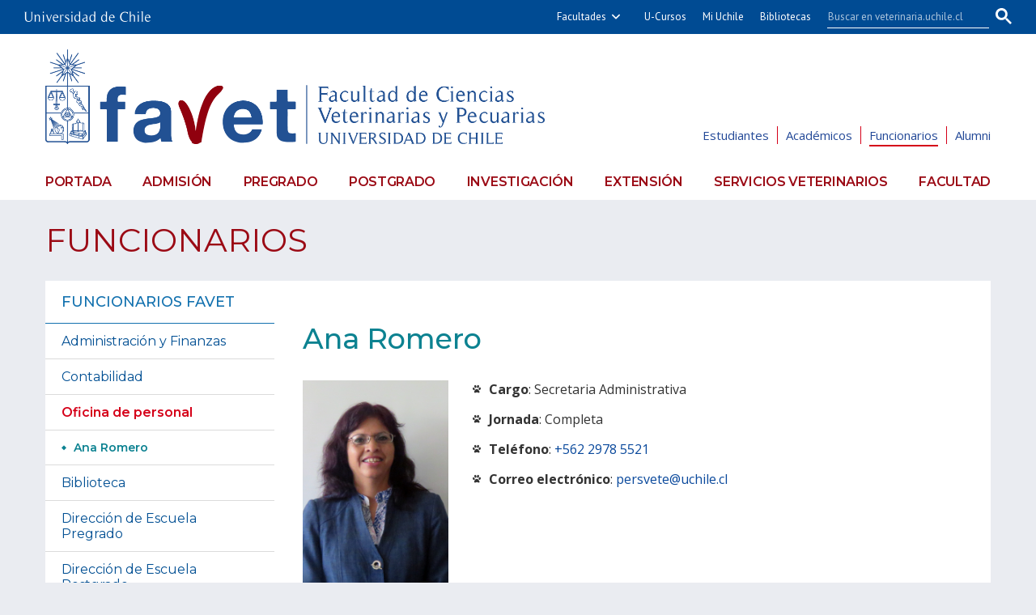

--- FILE ---
content_type: text/html; charset=utf-8
request_url: https://veterinaria.uchile.cl/funcionarios/funcionarios-favet/oficina-de-personal/ana-romero
body_size: 6694
content:
<!DOCTYPE html>
<html xml:lang="es" lang="es" class="no-js">
<!-- cms:page content="website:/FAVET/funcionarios/funcionarios-favet/oficina-de-personal/ana-romero" dialog="standard-templating-kit:contenidos/contenidosGenerales/contenidoGeneral" -->
<!-- /cms:page -->
<head>
    <meta charset="UTF-8">
      <meta name="twitter:url" content="https://veterinaria.uchile.cl/funcionarios/funcionarios-favet/oficina-de-personal/96910/ana-romero">

      <title>Ana Romero - Facultad de Ciencias Veterinarias y Pecuarias - Universidad de Chile </title>
      <meta name="twitter:title" content="Ana Romero - Facultad de Ciencias Veterinarias y Pecuarias - Universidad de Chile ">

    <meta property="og:image" content="https://veterinaria.uchile.cl/dam/jcr:db544445-b477-4577-b0fd-0cd8832bfc0e/Ana%20Romero.jpg">

      <meta name="description" content="   

 
	  Cargo : Secretaria Administrativa 
	  Jornada : Completa 
	  Tel&eacute;fono :  +562 2978 5521  
	  Correo electr&oacute;nico :  persvete@uchile.cl  
 
">
      <meta name="twitter:description" content="   

 
	  Cargo : Secretaria Administrativa 
	  Jornada : Completa 
	  Tel&eacute;fono :  +562 2978 5521  
	  Correo electr&oacute;nico :  persvete@uchile.cl  
 
">


      <meta name="twitter:image" content="https://veterinaria.uchile.cl/dam/jcr:db544445-b477-4577-b0fd-0cd8832bfc0e/Ana%20Romero.jpg">
      <meta name="twitter:site" content="@Favet">
    <meta name="twitter:card" content="summary">


<!-- Google tag (gtag.js) -->
<script async src="https://www.googletagmanager.com/gtag/js?id=G-BJ1NLH23X8"></script>
<script>
  window.dataLayer = window.dataLayer || [];
  function gtag(){dataLayer.push(arguments);}
  gtag('js', new Date());

  gtag('config', 'G-BJ1NLH23X8');
</script>

<meta name="viewport" content="width=device-width, initial-scale=1"> 
<meta name="apple-mobile-web-app-title" content="Facultad de Ciencias Veterinarias y Pecuarias - Universidad de Chile ">
<meta name="application-name" content="Facultad de Ciencias Veterinarias y Pecuarias - Universidad de Chile">
<meta name="msapplication-TileColor" content="#ffffff">
<meta name="msapplication-TileImage" content="/.resources/portal-uchile/mstile-150x150.png">
<meta name="theme-color" content="#004b93">

<link rel="icon" href="/.resources/portal-uchile/favicon.ico" sizes="32x32">
<link rel="icon" href="/.resources/portal-uchile/favicon.svg" type="image/svg+xml">
<link rel="apple-touch-icon" href="/.resources/portal-uchile/favicon/apple-touch-icon.png">

<link rel="stylesheet" href="https://fonts.googleapis.com/css?family=Montserrat:400,400i,500,500i,600,600i,700,700i|Open+Sans:400,400i,600,600i,700,700i|PT+Sans:400,400i">
<link rel="stylesheet" href="https://fonts.googleapis.com/css?family=Roboto:300,400&display=swap">

<link rel="stylesheet" href="/.resources/portal-uchile/styles/jquery.fancybox.min.css" />
<link rel="stylesheet" href="/.resources/portal-favet/styles/main2.css">
<link rel="stylesheet" href="/.resources/portal-favet/styles/styles11.css">

    <link rel="stylesheet" type="text/css" href="/.resources/uchile-recursos/addthis.css" media="screen">
    <link rel="stylesheet" type="text/css" href="/.resources/uchile-recursos/no-editor.css" media="screen">
</head>
<body>
<header>
	<!-- Barra UCHILE -->
	<div class="uchile__header">
		<div class="uchile__container">
			<a href="#content" title="Saltar al contenido" style="display: none" accesskey="s">Ir al contenido</a>
			<!-- Logo UCHILE -->
			<div class="uchile__left">
				<a tabindex="1" title="Universidad de Chile" href="https://uchile.cl/" target="_blank"><img src="/.resources/logos/barra-uchile.png" alt="Universidad de Chile" style="width: 156px;"></a>
			</div>
			<!-- Buscador UCHILE -->
			<a class="uchile__open-search" href="#;" title="Abrir buscador"><span class="ln-1"></span><span class="ln-2"></span><span class="ln-3"></span></a>
			<div class="uchile__search">
				<p>Buscador</p>
				<script async src="https://cse.google.com/cse.js?cx=003803229378302880613:muvcmpojyea"></script> 
				<div class="gcse-searchbox-only"></div>
			</div>
			<!-- Menu UCHILE -->
			<div class="uchile__right">
				<a tabindex="2" href="javascript:void(0)" title="Otras facultades" class="uchile__dropdown__btn">Facultades</a>
				<ul class="uchile__dropdown__links">
                	<li><a tabindex="-1" target="_blank" href="https://fau.uchile.cl" title="Facultad de Arquitectura y Urbanismo">Arquitectura y Urbanismo</a></li>
                	<li><a tabindex="-1" target="_blank" href="https://artes.uchile.cl" title="Facultad de Artes">Artes</a></li>
                	<li><a tabindex="-1" target="_blank" href="https://ciencias.uchile.cl" title="Facultad de Ciencias">Ciencias</a></li>
                	<li><a tabindex="-1" target="_blank" href="https://agronomia.uchile.cl" title="Facultad de Ciencias Agronómicas">Cs. Agronómicas</a></li>
                	<li><a tabindex="-1" target="_blank" href="https://ingenieria.uchile.cl" title="Facultad de Ciencias Físicas y Matemáticas">Cs. Físicas y Matemáticas</a></li>
                	<li><a tabindex="-1" target="_blank" href="https://forestal.uchile.cl" title="Facultad de Ciencias Forestales y de la Conservación de la Naturaleza">Cs. Forestales y Conservación</a></li>
                	<li><a tabindex="-1" target="_blank" href="https://quimica.uchile.cl" title="Facultad de Ciencias Químicas y Farmacéuticas">Cs. Químicas y Farmacéuticas</a></li>
                	<li><a tabindex="-1" target="_blank" href="https://facso.uchile.cl" title="Facultad de Ciencias Sociales">Cs. Sociales</a></li>
                	<li><a tabindex="-1" target="_blank" href="https://veterinaria.uchile.cl" title="Facultad de Ciencias Veterinarias y Pecuarias">Cs. Veterinarias y Pecuarias</a></li>
                	<li><a tabindex="-1" target="_blank" href="https://fcei.uchile.cl" title="Facultad de Comunicación e Imagen">Comunicación e Imagen</a></li>
                	<li><a tabindex="-1" target="_blank" href="https://derecho.uchile.cl" title="Facultad de Derecho">Derecho</a></li>
                	<li><a tabindex="-1" target="_blank" href="https://fen.uchile.cl" title="Facultad de Economía y Negocios">Economía y Negocios</a></li>
                	<li><a tabindex="-1" target="_blank" href="https://filosofia.uchile.cl" title="Facultad de Filosofía y Humanidades">Filosofía y Humanidades</a></li>
                	<li><a tabindex="-1" target="_blank" href="https://gobierno.uchile.cl" title="Facultad de Gobierno">Gobierno</a></li>
                	<li><a tabindex="-1" target="_blank" href="https://medicina.uchile.cl" title="Facultad de Medicina">Medicina</a></li>
                	<li><a tabindex="-1" target="_blank" href="https://odontologia.uchile.cl" title="Facultad de Odontología">Odontología</a></li>
                	<li><a tabindex="-1" target="_blank" href="https://ie.uchile.cl" title="Instituto de Estudios Avanzados en Educación">Estudios Avanzados en Educación</a></li>
                	<li><a tabindex="-1" target="_blank" href="https://iei.uchile.cl" title="Instituto de Estudios Internacionales">Estudios Internacionales</a></li>
                	<li><a tabindex="-1" target="_blank" href="https://inta.uchile.cl" title="Instituto de Nutrición y Tecnología de los Alimentos">Nutrición y Tecnología de Alimentos</a></li>
                	<li><a tabindex="-1" target="_blank" href="https://www.bachillerato.uchile.cl" title="Programa Académico de Bachillerato">Bachillerato</a></li>
                	<li><a tabindex="-1" target="_blank" href="https://www.redclinica.cl" title="Hospital Clínico Universidad de Chile">Hospital Clínico</a></li>
                </ul>
				<a tabindex="3" title="Plataforma de apoyo a la docencia" href="https://www.u-cursos.cl/" target="_blank">U-Cursos</a>
				<a tabindex="4" title="Intranet de servicios personalizados" href="https://mi.uchile.cl/" target="_blank">Mi Uchile</a>
				<a tabindex="5" title="Información y bibliotecas" href="https://uchile.cl/bibliotecas" target="_blank">Bibliotecas</a>
			</div>
		</div>
	</div>
	<!-- Logotipo + Canales -->
	<div class="header__banner">
		<div class="container">
			<a class="header__open-nav" href="#;" title="Abrir navegador"><span class="ln-1"></span><span class="ln-2"></span><span class="ln-3"></span><span class="txt">MENÚ</span></a>
			<a class="header__logo" href="/" accesskey="1"><img class="banner__img" src="/.resources/portal-favet/images/favet.png" alt="Facultad de Ciencias Veterinarias y Pecuarias - Universidad de Chile"><img class="banner__img-mobile" src="/.resources/portal-favet/images/favet-movil.svg" alt="Facultad de Ciencias Veterinarias y Pecuarias - Universidad de Chile"></a>
			<ul class="header__links">
				<li><a href="/estudiantes" title="Información para estudiantes">Estudiantes</a></li>
				<li><a href="/academicos" title="Información para académicos">Académicos</a></li>
				<li><a href="/funcionarios" title="Información para funcionarios">Funcionarios</a></li>
				<li><a href="/egresados" title="Información para egresados">Alumni</a></li>
			</ul>
		</div>
	</div>
	<!-- Menu principal -->
	<nav class="header__nav">
		<div class="container">
			<ul>
				<li><a href="/" title="Portada">Portada</a></li>
				<li><a href="/admision" title="Admisión">Admisión</a></li>
				<li><a href="/pregrado" title="Escuela de Pregrado">Pregrado</a></li>
				<li><a href="/postgrado" title="Escuela de Postgrado y Postítulo">Postgrado</a></li>
				<li><a href="/investigacion" title="Dirección de Investigación">Investigación</a></li>
				<li><a href="/extension" title="Dirección de Extensión">Extensión</a></li>
				<li><a href="/servicios-veterinarios" title="Servicios veterinarios">Servicios veterinarios</a></li>
				<li><a href="/facultad" title="Facultad">Facultad</a></li>
			</ul>
			<ul class="mobile">
				<li><a href="/estudiantes" title="Información para estudiantes">Estudiantes</a></li>
				<li><a href="/academicos" title="Información para académicos">Académicos</a></li>
				<li><a href="/funcionarios" title="Información para funcionarios">Funcionarios</a></li>
				<li><a href="/egresados" title="Información para egresados">Egresados</a></li>
			</ul>
		</div>
	</nav>
</header>


<section class="favet final final__contents" id="content">
    <div class="container">
        <!-- Titulo -->
        <div class="final__header"><ul class="item_breadcrumb">
	<li class="bc_inicio">
        <a href="/"> Inicio</a>
        <span class="separador"> </span>
    </li>
    <li class="breadcrumb_item_final">
                        <a href="/funcionarios">Funcionarios</a>
                        <span class="separador"> </span>
    </li>
</ul>
</div>
        <!-- Contenido -->
        <div class="final__content" >
            <aside class="final__aside-nav"><div class="mod mod_nav nav2">


        <a class="mod_nav__title" href="/funcionarios/funcionarios-favet">Funcionarios FAVET</a>

            <a class="mod_nav__link" href="/funcionarios/funcionarios-favet/administracion-y-finanzas">Administración y Finanzas</a>

            <a class="mod_nav__link" href="/funcionarios/funcionarios-favet/contabilidad">Contabilidad</a>

        <a class="mod__title" href="/funcionarios/funcionarios-favet/oficina-de-personal">Oficina de personal</a>


            <h3 class="mod__subtitle">Ana Romero</h3>


    <div class="mod__body">
      <ul class="mod__list">
                <li class="mod__item mod__item_active">Ana Romero</li>
      </ul>
    </div>

            <a class="mod_nav__link" href="/funcionarios/funcionarios-favet/biblioteca">Biblioteca</a>

            <a class="mod_nav__link" href="/funcionarios/funcionarios-favet/direccion-de-escuela-pregrado">Dirección de Escuela Pregrado</a>

            <a class="mod_nav__link" href="/funcionarios/funcionarios-favet/direccion-de-escuela-postgrado">Dirección de Escuela Postgrado</a>

            <a class="mod_nav__link" href="/funcionarios/funcionarios-favet/asistente-social">Asistente Social</a>

            <a class="mod_nav__link" href="/funcionarios/funcionarios-favet/computacion-cti">Computación CTI</a>


            <a class="mod_nav__link" href="/funcionarios/funcionarios-favet/decanato">Decanato</a>

            <a class="mod_nav__link" href="/funcionarios/funcionarios-favet/mundo-granja">Mundo Granja</a>

            <a class="mod_nav__link" href="/funcionarios/funcionarios-favet/uniddo">UNIDDO</a>

            <a class="mod_nav__link" href="/funcionarios/funcionarios-favet/biologicas-animales">Departamento de Ciencias Biológicas Animales</a>

            <a class="mod_nav__link" href="/funcionarios/funcionarios-favet/ciencias-clinicas">Departamento de Ciencias Clínicas</a>

            <a class="mod_nav__link" href="/funcionarios/funcionarios-favet/produccion-animal">Departamento Ciencia Animal</a>

            <a class="mod_nav__link" href="/funcionarios/funcionarios-favet/preventiva-animal">Departamento de Medicina Preventiva Animal</a>

            <a class="mod_nav__link" href="/funcionarios/funcionarios-favet/patologia-animal">Departamento de Patología Animal</a>


</div>
</aside>
            <div class="final__main">
                <h1 class="final__title" itemprop="name">Ana Romero</h1>
                <div class="final__images-mod" itemprop="image"></div>
                <aside class="final__aside-related">
                    <ul class="final__links"></ul>
                    <ul class="final__attachments"></ul>
                </aside>
                <div class="final__descripcion" itemprop="description">
<p><img alt="" src="/dam/jcr:db544445-b477-4577-b0fd-0cd8832bfc0e/Ana%20Romero.jpg" style="width: 180px; height: 270px; float: left;" /></p>

<ul>
	<li><strong>Cargo</strong>: Secretaria Administrativa</li>
	<li><strong>Jornada</strong>: Completa</li>
	<li><strong>Tel&eacute;fono</strong>: <a href="tel:+56229785521">+562 2978 5521</a></li>
	<li><strong>Correo electr&oacute;nico</strong>: <a href="mailto:persvete@uchile.cl">persvete@uchile.cl</a></li>
</ul>
                </div>
            </div>
        </div>
    </div>
    <!-- Herramientas -->
    <div class="final__tools">
        <div class="container"><div id="herramientas">
    <div class="subir"><a href="#" title="Subir">Subir</a></div>
        <div id="herramientas-redes">
            <div class="herramientas-redes_compartir">
                <!--<link  href="/.resources/uchile-recursos/comun/herramientas.css" type="text/css" rel="stylesheet"></link>-->

<div class="compartir-texto">Compartir:</div>
<div class="url_corta" id="url_corta">https://uchile.cl/v96910</div>
<div class="texto_compartir" id="d_clip_container" style="position:relative;">
  <span id="d_clip_button" class="d_clip_button" data-clipboard-target="#url_corta" data-clipboard-text="https://uchile.cl/v96910">Copiar</span>
</div><!-- /.texto_compartir -->          </div>
          <div class="herramientas-redes_email">                 
          </div>
          <div class="herramientas-redes_addthis">

<script type="text/javascript">
    var addthis_config = addthis_config||{};
    addthis_config.data_track_clickback = false;
    var addthis_share = addthis_share || {}
    addthis_share = {
      url: "https://uchile.cl/v96910",
      passthrough : {
        twitter: {
          via: "FavetUchile"      
        }
      }
    }
</script>

<ul class="compartir-contenidos dos">
    <li><a href="https://twitter.com/intent/tweet?text=&url=https://uchile.cl/v96910&via=uchile" target="_blank">
        <svg xmlns="http://www.w3.org/2000/svg" fill="white" style="width: 26px; height: 17px;" class="at-icon-twitter" viewBox="0 0 32 32">
            <title>Compartir vía X</title>
            <path xmlns="http://www.w3.org/2000/svg" d="M.08,0,13.21,17.55,0,31.82H3L14.54,19.33l9.34,12.49H34L20.13,13.28,32.43,0h-3L18.81,11.51,10.2,0ZM4.45,2.19H9.1L29.63,29.63H25Z"/>
        </svg>X</a>
    </li>
    
    <li><a href="https://web.facebook.com/sharer.php?s=100&p[title]=&p[summary]=&p[url]=https://uchile.cl/v96910&p[images][0]=&_rdc=1&_rdr" target="_blank">
        <svg xmlns="http://www.w3.org/2000/svg" fill="white" style="width: 26px; height: 26px;" class="at-icon-facebook" viewBox="0 0 32 32">
            <title>Compartir vía Facebook</title>
            <path d="M22 5.16c-.406-.054-1.806-.16-3.43-.16-3.4 0-5.733 1.825-5.733 5.17v2.882H9v3.913h3.837V27h4.604V16.965h3.823l.587-3.913h-4.41v-2.5c0-1.123.347-1.903 2.198-1.903H22V5.16z" fill-rule="evenodd"></path>
        </svg>Facebook</a>
    </li>
    
    <li><a href="https://www.linkedin.com/shareArticle?mini=true&amp;url=https://uchile.cl/v96910" target="_blank">
        <svg xmlns="http://www.w3.org/2000/svg" width="18" height="18" fill="white" class="bi bi-linkedin" viewBox="0 0 16 16">
            <title>Compartir por LinkedIn</title>
            <path d="M0 1.146C0 .513.526 0 1.175 0h13.65C15.474 0 16 .513 16 1.146v13.708c0 .633-.526 1.146-1.175 1.146H1.175C.526 16 0 15.487 0 14.854V1.146zm4.943 12.248V6.169H2.542v7.225h2.401zm-1.2-8.212c.837 0 1.358-.554 1.358-1.248-.015-.709-.52-1.248-1.342-1.248-.822 0-1.359.54-1.359 1.248 0 .694.521 1.248 1.327 1.248h.016zm4.908 8.212V9.359c0-.216.016-.432.08-.586.173-.431.568-.878 1.232-.878.869 0 1.216.662 1.216 1.634v3.865h2.401V9.25c0-2.22-1.184-3.252-2.764-3.252-1.274 0-1.845.7-2.165 1.193v.025h-.016a5.54 5.54 0 0 1 .016-.025V6.169h-2.4c.03.678 0 7.225 0 7.225h2.4z"></path>
        </svg>LinkedIn</a>
    </li>
    
    <li><a href="https://api.whatsapp.com/send?text= %20https://uchile.cl/v96910" target="_blank">
        <svg xmlns="http://www.w3.org/2000/svg" width="20" height="20" fill="white" class="bi bi-whatsapp" viewBox="0 0 16 16">
            <title>Compartir por WhatsApp</title>
            <path d="M13.601 2.326A7.854 7.854 0 0 0 7.994 0C3.627 0 .068 3.558.064 7.926c0 1.399.366 2.76 1.057 3.965L0 16l4.204-1.102a7.933 7.933 0 0 0 3.79.965h.004c4.368 0 7.926-3.558 7.93-7.93A7.898 7.898 0 0 0 13.6 2.326zM7.994 14.521a6.573 6.573 0 0 1-3.356-.92l-.24-.144-2.494.654.666-2.433-.156-.251a6.56 6.56 0 0 1-1.007-3.505c0-3.626 2.957-6.584 6.591-6.584a6.56 6.56 0 0 1 4.66 1.931 6.557 6.557 0 0 1 1.928 4.66c-.004 3.639-2.961 6.592-6.592 6.592zm3.615-4.934c-.197-.099-1.17-.578-1.353-.646-.182-.065-.315-.099-.445.099-.133.197-.513.646-.627.775-.114.133-.232.148-.43.05-.197-.1-.836-.308-1.592-.985-.59-.525-.985-1.175-1.103-1.372-.114-.198-.011-.304.088-.403.087-.088.197-.232.296-.346.1-.114.133-.198.198-.33.065-.134.034-.248-.015-.347-.05-.099-.445-1.076-.612-1.47-.16-.389-.323-.335-.445-.34-.114-.007-.247-.007-.38-.007a.729.729 0 0 0-.529.247c-.182.198-.691.677-.691 1.654 0 .977.71 1.916.81 2.049.098.133 1.394 2.132 3.383 2.992.47.205.84.326 1.129.418.475.152.904.129 1.246.08.38-.058 1.171-.48 1.338-.943.164-.464.164-.86.114-.943-.049-.084-.182-.133-.38-.232z"/>
        </svg>WhatsApp</a>
    </li>
</ul>
        </div>
    </div>
</div></div>
    </div>
</section>
<footer>
    <a href="/resultado-de-busqueda" title="Ir al buscador del sitio" style="display:none" accesskey="4">Buscador</a>
    <a href="/facultad/accesibilidad" title="Ir a descripción de accesibilidad del sitio" style="display:none" accesskey="0">Accesibilidad</a>
    <div class="footer-bg">
        <div class="container">
            <div class="footer-line__list">
                <a class="footer-line__link btn_noticias" href="/noticias-favet" title="Archivo de noticias" accesskey="2">Noticias</a>
                <a class="footer-line__link btn_educacion" href="/cursos" title="Educación continua">Educación continua</a>
                <a class="footer-line__link btn_agenda" href="/agenda" title="Agenda de actividades">Agenda</a>
                <a style="display:none" class="footer-line__link btn_videos" href="/videos" title="Archivo de videos">Videos</a>
                <a class="footer-line__link btn_biblioteca" href="/biblioteca" title="Biblioteca">Biblioteca</a>
            </div>
        </div>
    </div>
    <div class="footer__list">
        <div class="container">
            <a class="footer__link" href="/facultad/ubicacion-y-contacto/telefonos" title="Ver teléfonos">Teléfonos</a>
            <a class="footer__link" href="/facultad/ubicacion-y-contacto/ubicacion" title="Ver ubicación">Ubicación</a>
            <a class="footer__link" href="/facultad/ubicacion-y-contacto/contacto" title="Ir a contacto" accesskey="6">Contacto</a>
            <a class="footer__link" href="/facultad/ubicacion-y-contacto/mapa-del-sitio" title="Ver mapa del sitio" accesskey="3">Mapa del sitio</a>
            <a class="footer__link" href="/facultad/ubicacion-y-contacto/politica-de-privacidad" title="Política de privacidad" accesskey="8">Política de privacidad</a>
        </div>
    </div>
    <div class="container">
        <div class="footer__favet">
            <div class="footer__favet-name">
                <h4 class="footer__subtitle">Facultad de Ciencias Veterinarias y Pecuarias <span>Universidad de Chile</span></h4>
                <address class="footer__address">Av. Santa Rosa 11735, La Pintana, Santiago</address>
                <div class="footer__contact"><a href="mailto:cti-favet@uchile.cl">cti-favet@uchile.cl</a></div>
            </div>
            <div class="footer__favet-btn">
                <a href="/facultad/facultad-transparente/ley-de-transparencia" title="Ir a facultad transparente">Facultad Transparente</a>
            </div>
            <div class="footer__favet-acreditacion">
                <h3>Acreditación</h3>
                <a href="/facultad/la-facultad/acreditacion" title="Ir a Acreditación por ARCU-SUR">
                    <div class="acreditacion-medicina">
                        <div class="acreditacion-anios"><span>6</span> años</div>
                        <div class="acreditacion-txt">
                            <h4>Medicina veterinaria <span>2019 - 2024</span></h4>
                            <h5>ARCU-SUR</h5>
                        </div>
                    </div>
                </a>
                <a href="http://www.uchile.cl/autoevaluacion" target="_blank" title="Ir a Autoevaluación, acreditación y calidad">
                    <div class="acreditacion-uchile">
                        <img src="/.resources/portal-uchile/images/acreditacion_footer.svg" alt="Universidad de Chile acreditada, nivel de excelencia en todas las áreas. Hasta diciembre de 2032 - Comisión Nacional de Acreditación CNCA" width="100%">
                    <!--<div class="acreditacion-anios"><span>7</span> años</div>
                        <div class="acreditacion-txt">
                            <h4>Universidad de Chile <span>2018 - 2025</span></h4>
                            <h5>Comisión Nacional de Acreditación</h5>
                        </div>-->
                    </div>
                </a>
            </div>
            <div class="footer__favet-rrss">
                <a class="footer__facebook" href="https://www.facebook.com/favetuchile" target="_blank" title="Ir a Facebook"><span class="icon-facebook2"></span></a>
                <a class="footer__twitter" href="https://x.com/FavetUchile" target="_blank" title="Ir a X">
                    <svg xmlns="http://www.w3.org/2000/svg" xmlns:xlink="http://www.w3.org/1999/xlink" viewBox="0 0 32 32" version="1.1" role="img" aria-labelledby="at-svg-twitter-5" style="fill: #fff;width: 28px !important;margin-left: 11px;margin-top: -4px;" class="at-icon at-icon-twitter">
                        <g><path xmlns="http://www.w3.org/2000/svg" id="path1009" class="cls-1" d="M.08,0,13.21,17.55,0,31.82H3L14.54,19.33l9.34,12.49H34L20.13,13.28,32.43,0h-3L18.81,11.51,10.2,0ZM4.45,2.19H9.1L29.63,29.63H25Z"></path></g>
                    </svg>
                </a>
                <a class="footer__instagram" href="https://www.instagram.com/favet.uchile/" target="_blank" title="Ir a Instagram"><span class="icon-instagram"></span></a>
                <a class="footer__youtube" href="https://www.youtube.com/@favetuchile" target="_blank" title="Ir a Youtube"><span class="icon-youtube"></span></a> 
                <!-- <a class="footer__linkedin" href="https://www.linkedin.com/favet_uchile/" target="_blank" title="Ir a Linkedin"><span class="icon-linkedin2"></span></a> -->
            </div>
        </div>
        <div class="footer__creditos">Portal desarrollado por 
            <a class="footer__link_credits" href="https://uchile.cl/sisib" target="_blank" title="Dirección de Servicios de Información y Bibliotecas - SISIB">SISIB</a> y 
            <a class="footer__link_credits" href="https://uchile.cl/vti" target="_blank" title="Vicerrectoría de Tecnologías de la Información - VTI">VTI</a>, 
            <a class="footer__link_credits" href="https://uchile.cl/" target="_blank" title="Universidad de Chile">U. de Chile</a>
        </div>
    </div>
</footer>


<script src="/.resources/portal-uchile/scripts/vendor.js"></script>
<script src="/.resources/portal-uchile/scripts/jquery.quicksearch.js"></script>
<script src="/.resources/portal-uchile/scripts/jquery.fancybox.min.js"></script>
<script src="/.resources/portal-favet/scripts/masonry.pkgd.min.js"></script>
<script src="/.resources/portal-favet/scripts/main.js"></script>


    <script src="/.resources/uchile-recursos/no-editor.js"></script>

</body>
</html>


--- FILE ---
content_type: text/css;charset=UTF-8
request_url: https://veterinaria.uchile.cl/.resources/portal-favet/styles/main2.css
body_size: 25066
content:
/* Facultad de Veterinaria - Universidad de Chile */
@charset "UTF-8";@import url(https://fonts.googleapis.com/css?family=PT+Sans:400,700&display=swap);.header__nav ul,ul.bxslider{list-style:none}@font-face{font-family:icomoon;src:url(../fonts/icomoon.eot?e8p2kd);src:url(../fonts/icomoon.eot?e8p2kd#iefix) format("embedded-opentype"),url(../fonts/icomoon.ttf?e8p2kd) format("truetype"),url(../fonts/icomoon.woff?e8p2kd) format("woff"),url(../fonts/icomoon.svg?e8p2kd#icomoon) format("svg");font-weight:400;font-style:normal}[class*=" icon-"],[class^=icon-]{font-family:icomoon!important;speak:none;font-style:normal;font-weight:400;font-variant:normal;text-transform:none;line-height:1;-webkit-font-smoothing:antialiased;-moz-osx-font-smoothing:grayscale}.header__links a,footer,footer h1,footer h2,footer h3,footer h4,footer h5,footer h6{font-family:"Open Sans",sans-serif}.icon-patita:before{content:""}.icon-estetoscopio:before{content:""}.icon-investigacion:before{content:""}.icon-publicaciones:before{content:""}.icon-biblioteca-fotocopia:before{content:""}.icon-biblioteca-pc:before{content:""}.icon-biblioteca-pres:before{content:""}.icon-biblioteca-scan:before{content:""}.icon-biblioteca-wifi:before{content:""}.icon-attachment:before{content:""}.icon-book:before{content:""}.icon-books:before{content:""}.icon-bullet-aside:before{content:""}.icon-bullhorn:before{content:""}.icon-calendar:before{content:""}.icon-camera:before{content:""}.icon-cancel-circle:before{content:""}.icon-checkmark:before{content:""}.icon-close:before{content:""}.icon-plus:before{content:""}.icon-minus:before{content:""}.icon-connection:before{content:""}.icon-display:before{content:""}.icon-download:before{content:""}.icon-download3:before{content:""}.icon-earth:before{content:""}.icon-enlarge:before{content:""}.icon-envelop:before{content:""}.icon-facebook2:before{content:""}.icon-file-text:before{content:""}.icon-headphones:before{content:""}.icon-home:before{content:""}.icon-image:before{content:""}.icon-instagram:before{content:""}.icon-library:before{content:""}.icon-link:before{content:""}.icon-linkedin2:before{content:""}.icon-location:before{content:""}.icon-mail3:before{content:""}.icon-mic:before{content:""}.icon-mobile2:before{content:""}.icon-music:before{content:""}.icon-newspaper:before{content:""}.icon-play:before{content:""}.icon-play2:before{content:""}.icon-printer:before{content:""}.icon-profile:before{content:""}.icon-quotes-left:before{content:""}.icon-quotes-right:before{content:""}.icon-arrow-up2:before{content:""}.icon-left-link:before{content:""}.icon-right-link:before{content:""}.icon-top-link:before{content:""}.icon-bottom-link:before{content:""}.icon-select:before{content:""}.icon-ico-down:before{content:""}.icon-search:before{content:""}.icon-shrink:before{content:""}.icon-stack:before{content:""}.icon-target-blank:before{content:""}.icon-twitter:before{content:""}.icon-user:before{content:""}.icon-phone:before{content:""}.icon-sobre:before{content:""}.icon-users:before{content:""}.icon-youtube:before{content:""}.icon-zoom-in:before{content:""}.icon-zoom-out:before{content:""}.icon-pencil:before{content:""}.header__links a:after,.header__nav ul li a:after{content:"";-webkit-transition:all .3s ease-in-out;-o-transition:all .3s ease-in-out;left:0}header{position:relative;width:100%;background:#fff}.header__banner{position:relative;margin:19px 0 24px}@media print,screen and (max-width:1023px){.header__banner{margin:15px 0;padding:0 3%}}.header__banner>.container{position:relative;display:-webkit-box;display:-webkit-flex;display:-ms-flexbox;display:flex;-webkit-box-align:end;-webkit-align-items:flex-end;-ms-flex-align:end;align-items:flex-end}@media print,screen and (max-width:1023px){.header__banner>.container{position:initial;max-width:100%}}.header__logo img{vertical-align:middle;width:initial;height:117px}@media print,screen and (max-width:1199px){.header__logo img{height:76px}}.banner__img-mobile{display:none}@media print,screen and (max-width:767px){.header__banner{margin:0;padding:10px 3%}.header__logo img{height:60px;min-width:160px}.banner__img{display:none}.banner__img-mobile{display:block}}.header__links{position:absolute;display:block;bottom:0;right:0}@media print,screen and (max-width:1023px){.header__links{display:none}}.header__links li{display:inline-block;text-align:center;border-left:1px solid #D50019;padding-left:10px;margin-left:6px}.header__links li:first-child{border-left:0 none;padding-left:0;margin-left:0}.header__links a{color:#224897;position:relative;font-size:15px}.header__links a:after{position:absolute;display:block;background:#D50019;width:100%;height:2px;bottom:-4px;opacity:0;transition:all .3s ease-in-out}.header__links a.activo:after,.header__links a:hover:after{opacity:1}.header__nav ul{display:-webkit-box;display:-webkit-flex;display:-ms-flexbox;display:flex;-webkit-box-pack:justify;-webkit-justify-content:space-between;-ms-flex-pack:justify;justify-content:space-between}@media print,screen and (max-width:1023px){.header__links a{font-size:16px}.header__nav ul{width:100%;background:#EBEEF2;-webkit-box-orient:vertical;-webkit-box-direction:normal;-webkit-flex-direction:column;-ms-flex-direction:column;flex-direction:column}}.header__nav ul li{text-align:center}.header__nav ul li a{position:relative;display:block;text-transform:uppercase;color:#9B0A15;font-family:Montserrat,sans-serif;font-size:16px;font-weight:600;letter-spacing:-.3px;padding:13px 0}@media print,screen and (max-width:1199px){.header__nav ul li a{font-size:15px}}@media print,screen and (max-width:1023px){.header__nav ul li a{font-size:17px;width:100%;border-top:2px solid #fff}}.header__nav ul li a:after{position:absolute;display:block;background:#9B0A15;width:0;height:5px;bottom:0;opacity:0;transition:all .3s ease-in-out}.header__nav ul li a.activo:after,.header__nav ul li a:hover:after{opacity:1;width:100%;right:0;-webkit-transition:all .3s ease-in-out;-o-transition:all .3s ease-in-out;transition:all .3s ease-in-out}.header__nav ul.mobile{display:none}@media print,screen and (max-width:1023px){.header__nav ul.mobile{display:block;-webkit-column-count:4;-moz-column-count:4;column-count:4;-webkit-column-gap:0;-moz-column-gap:0;column-gap:0;-webkit-column-rule:1px solid #fff;-moz-column-rule:1px solid #fff;column-rule:1px solid #fff;border-top:1px solid #fff;background:#1271AF}.header__nav ul.mobile a{display:block;font-size:16px;color:#fff;text-transform:initial;border:0;border-bottom:1px solid #fff}}@media print,screen and (max-width:1023px){.header__nav ul.mobile a:hover{color:#fff;display:block;background:#004F93}.header__nav ul.mobile a.activo{color:#D50019;background:#fff}.header__nav ul.mobile a:after{content:none}}.uchile__header{font-family:"PT Sans",sans-serif;background-color:#004b93;color:#fff;height:42px}a.uchile__dropdown__btn:after,a.uchile__open-search .ln-2:before{font-family:icomoon!important;speak:none;font-style:normal;font-weight:400;font-variant:normal;text-transform:none;-webkit-font-smoothing:antialiased;-moz-osx-font-smoothing:grayscale}.uchile__header table,.uchile__header td{line-height:1;border:0;overflow:inherit}.uchile__container{max-width:1290px;padding:0;margin:0 auto}@media screen and (max-width:1320px){.uchile__container{max-width:1168px}}@media screen and (max-width:1199px){.uchile__container{padding:0 3%}}.uchile__container:after{content:"";display:block;clear:both}.uchile__left{position:relative;display:block}@media screen and (max-width:767px){.uchile__header{height:0}.uchile__left{display:none}}.uchile__left a{float:left;line-height:1;padding:0}.uchile__left a:hover{background:0}.uchile__right a:hover,a.uchile__dropdown__btn.open{background:rgba(255,255,255,.1)}.uchile__left a:hover img{opacity:.67}.uchile__left img{display:inline-block;width:162px;height:auto;margin-top:14px;-webkit-transition:opacity .3s ease-in-out;-o-transition:opacity .3s ease-in-out;transition:opacity .3s ease-in-out}.uchile__right{position:relative;float:right}@media screen and (max-width:767px){.uchile__right{display:none}}.uchile__right a{float:left;color:#fff;font-size:13px;line-height:42px;padding:0 10px;-webkit-transition:all .3s ease-in-out;-o-transition:all .3s ease-in-out;transition:all .3s ease-in-out}.uchile__right a:hover{color:#fff}a.uchile__dropdown__btn{float:left;position:relative;display:-webkit-box;display:-webkit-flex;display:-ms-flexbox;display:flex;-webkit-box-align:center;-webkit-align-items:center;-ms-flex-align:center;align-items:center;padding:0 20px;z-index:3}a.uchile__dropdown__btn:after{content:"";display:inline-block;font-size:10px;margin-left:7px;-webkit-transform:rotate(0);-ms-transform:rotate(0);-o-transform:rotate(0);transform:rotate(0);-webkit-transition:all .3s ease-in .3s;-o-transition:all .3s ease-in .3s;transition:all .3s ease-in .3s;line-height:1}a.uchile__dropdown__btn.open:after{-webkit-transform:rotate(-90deg);-ms-transform:rotate(-90deg);-o-transform:rotate(-90deg);transform:rotate(-90deg);-webkit-transition:all .3s ease-out 0s;-o-transition:all .3s ease-out 0s;transition:all .3s ease-out 0s}ul.uchile__dropdown__links{position:absolute;list-style:none;background:#036;width:480px;max-height:0;top:42px;left:0;overflow:hidden;z-index:99999;-webkit-transition:max-height .6s ease-in;-o-transition:max-height .6s ease-in;transition:max-height .6s ease-in}@media screen and (max-width:1023px){ul.uchile__dropdown__links{width:380px}}ul.uchile__dropdown__links.open{height:auto;max-height:600px;-webkit-transition:max-height .6s ease-out;-o-transition:max-height .6s ease-out;transition:max-height .6s ease-out}ul.uchile__dropdown__links li{float:left;display:block;width:50%;padding:0;margin:0;border:none}ul.uchile__dropdown__links li:nth-child(odd){border-right:1px solid rgba(255,255,255,.1)}ul.uchile__dropdown__links li a{float:none;display:block;text-align:center;font-size:13px;line-height:32px;padding:0 18px;margin:0;opacity:.8}ul.uchile__dropdown__links li a:hover{background:rgba(255,255,255,.1);color:#fff;opacity:1}a.uchile__open-search{float:right;position:relative;display:none;background-color:#004b93;width:40px;height:42px;padding:0;z-index:5}a.uchile__open-search:hover{background:rgba(255,255,255,.1)}@media screen and (max-width:1023px){ul.uchile__dropdown__links li a{padding:0}a.uchile__open-search{display:block}}@media screen and (max-width:767px){a.uchile__open-search{position:absolute;background:0;width:30px;height:34px;top:23px;right:57px}a.uchile__open-search:hover{background:0}}a.uchile__open-search span{position:absolute;display:block;background:#fff;width:24px;height:3px;left:0;right:0;margin:0 auto;opacity:0;-webkit-transition:all .3s ease-in .1s;-o-transition:all .3s ease-in .1s;transition:all .3s ease-in .1s}a.uchile__open-search .ln-1{top:11px}@media screen and (max-width:767px){a.uchile__open-search span{background:#9B0A15;width:28px;height:4px}a.uchile__open-search .ln-1{top:2px}}a.uchile__open-search .ln-2{text-align:center;background:0;line-height:1;width:20px;height:20px;top:11px;opacity:1;-webkit-transition:opacity .45s ease-in-out .2s;-o-transition:opacity .45s ease-in-out .2s;transition:opacity .45s ease-in-out .2s}a.uchile__open-search .ln-2:before{content:"";color:#fff;font-size:20px;line-height:1}@media screen and (max-width:767px){a.uchile__open-search .ln-2{width:22px;height:24px;top:5px}a.uchile__open-search .ln-2:before{color:#9B0A15;font-size:22px}}a.uchile__open-search .ln-3{top:28px}a.uchile__open-search.open{background:rgba(255,255,255,.1)}@media screen and (max-width:767px){a.uchile__open-search .ln-3{top:18px}a.uchile__open-search.open{background:0}}a.uchile__open-search.open span{opacity:1;-webkit-transition:all .3s ease-out .2s;-o-transition:all .3s ease-out .2s;transition:all .3s ease-out .2s}a.uchile__open-search.open .ln-1{top:20px;-webkit-transform:rotate(-135deg);-ms-transform:rotate(-135deg);-o-transform:rotate(-135deg);transform:rotate(-135deg)}@media screen and (max-width:767px){a.uchile__open-search.open .ln-1{top:15px}}a.uchile__open-search.open .ln-2{background:0;opacity:0}a.uchile__open-search.open .ln-3{top:20px;-webkit-transform:rotate(135deg);-ms-transform:rotate(135deg);-o-transform:rotate(135deg);transform:rotate(135deg)}@media screen and (max-width:767px){a.uchile__open-search.open .ln-3{top:15px}}.uchile__search{position:relative;float:right;background:#004b93;color:#fff;padding:10px 0}@media screen and (min-width:1024px){.uchile__search{display:block!important}}@media screen and (min-width:768px) and (max-width:1023px){.uchile__search{position:absolute;background:#036;width:0;top:0;right:calc(3% + 40px);padding:10px 0;overflow:hidden;z-index:4;-webkit-transition:width .3s ease-in,padding .1s ease-in;-o-transition:width .3s ease-in,padding .1s ease-in;transition:width .3s ease-in,padding .1s ease-in}}@media screen and (max-width:767px){.uchile__search{position:absolute;width:100%;height:0;top:80px;right:0;padding:0 3%;overflow:hidden;z-index:4;-webkit-box-shadow:inset 0 0 8px 0 rgba(0,0,0,.1);box-shadow:inset 0 0 8px 0 rgba(0,0,0,.1);-webkit-transition:height .1s ease-in,padding .3s ease-in;-o-transition:height .1s ease-in,padding .3s ease-in;transition:height .1s ease-in,padding .3s ease-in}.uchile__search form.gsc-search-box{opacity:0;-webkit-transition:opacity .1s ease-in 0s;-o-transition:opacity .1s ease-in 0s;transition:opacity .1s ease-in 0s}}@media screen and (min-width:768px) and (max-width:1023px){.uchile__search.open{width:258px;padding:10px;-webkit-transition:width .3s ease-out,padding .3s ease-in;-o-transition:width .3s ease-out,padding .3s ease-in;transition:width .3s ease-out,padding .3s ease-in}}@media screen and (max-width:767px){.uchile__search.open{height:auto;padding:15px 3%;-webkit-transition:height .1s ease-out .1s,padding .3s ease-out .1s;-o-transition:height .1s ease-out .1s,padding .3s ease-out .1s;transition:height .1s ease-out .1s,padding .3s ease-out .1s}.uchile__search.open form.gsc-search-box{opacity:1;-webkit-transition:opacity .1s ease-out .2s;-o-transition:opacity .1s ease-out .2s;transition:opacity .1s ease-out .2s}}.uchile__search p{display:none}.uchile__search form.gsc-search-box{width:228px;height:22px;margin:0 0 0 10px!important;overflow:hidden}@media screen and (max-width:1023px){.uchile__search form.gsc-search-box{margin:0!important}}@media screen and (max-width:767px){.uchile__search form.gsc-search-box{width:100%;height:40px;margin:0!important}}.uchile__search table.gsc-search-box{width:100%;margin:0!important}.uchile__search table.gsc-search-box td{background:#004b93;padding:0!important;vertical-align:top}@media screen and (max-width:1023px){.uchile__search table.gsc-search-box td{background:#036}}@media screen and (max-width:767px){.uchile__search table.gsc-search-box td{background:#004b93}}.uchile__search table.gsc-search-box td.gsib_a:after{content:'';position:absolute;background:#fff;width:200px;height:1px;left:10px;bottom:7px}.uchile__search table.gsc-search-box td.gsib_b{padding:0 8px 0 4px!important}@media screen and (max-width:767px){.uchile__search table.gsc-search-box td.gsib_a:after{background:#fff;width:calc(94% - 40px);height:2px;left:3%;bottom:12px}.uchile__search table.gsc-search-box td.gsib_b{padding:0!important}}.uchile__search table.gsc-search-box td.gsc-input .gsc-input-box{background:0 0;height:22px;padding:0;border:none}@media screen and (max-width:767px){.uchile__search table.gsc-search-box td.gsc-input .gsc-input-box{height:40px}}.uchile__search table.gsc-search-box td.gsc-input input{color:#fff;background:#004b93!important;font-family:"PT Sans",sans-serif;font-size:13px;text-indent:0!important;height:22px!important;padding:1px!important;border:0!important}@media screen and (max-width:1023px){.uchile__search table.gsc-search-box td.gsc-input input{background:#036!important}}@media screen and (max-width:767px){.uchile__search table.gsc-search-box td.gsc-input input{background:#004b93!important;font-size:18px;height:40px!important;padding:5px 0!important}}.uchile__search table.gsc-search-box td .gsst_b{width:20px!important;height:22px!important;padding:0}@media screen and (max-width:767px){.uchile__search table.gsc-search-box td .gsst_b{width:40px!important;height:40px!important}}.uchile__search table.gsc-search-box td a{text-align:center;margin:0;padding:0;width:20px!important;height:22px!important;overflow:hidden}.uchile__search table.gsc-search-box td a span{display:block;color:#fff;font:26px/22px arial,sans-serif}.uchile__search table.gsc-search-box td a:focus span,.uchile__search table.gsc-search-box td a:hover span{color:rgba(255,255,255,.67)}@media screen and (max-width:767px){.uchile__search table.gsc-search-box td a{width:40px!important;height:40px!important}.uchile__search table.gsc-search-box td a span{font:40px/40px arial,sans-serif}.uchile__search table.gsc-search-box td a:focus span,.uchile__search table.gsc-search-box td a:hover span{color:#9B0A15}}.uchile__search table.gsc-search-box td button{display:block;background:0 0;line-height:20px;width:20px;height:20px;min-width:auto;padding:0;margin:0;border:none;border-radius:0;cursor:pointer}@media screen and (max-width:767px){.uchile__search table.gsc-search-box td button{line-height:40px;width:40px;height:40px;padding:8px}}.uchile__search table.gsc-search-box td button svg{fill:#fff;width:20px;height:20px;padding:0}.uchile__search table.gsc-search-box td button:focus svg,.uchile__search table.gsc-search-box td button:hover svg{fill:rgba(255,255,255,.67)}input.gsc-input::-webkit-input-placeholder{color:rgba(255,255,255,.67);font-size:13px!important}@media screen and (max-width:767px){.uchile__search table.gsc-search-box td button svg{width:24px;height:24px}.uchile__search table.gsc-search-box td button:focus svg,.uchile__search table.gsc-search-box td button:hover svg{fill:#fff}input.gsc-input::-webkit-input-placeholder{color:#ACACAC;font-size:18px!important}}input.gsc-input::-moz-placeholder{color:rgba(255,255,255,.67);font-size:13px!important}@media screen and (max-width:767px){input.gsc-input::-moz-placeholder{color:#ACACAC;font-size:18px!important}}input.gsc-input:-ms-input-placeholder{color:rgba(255,255,255,.67);font-size:13px!important}@media screen and (max-width:767px){input.gsc-input:-ms-input-placeholder{color:#ACACAC;font-size:18px!important}}input.gsc-input:-moz-placeholder{color:rgba(255,255,255,.67);font-size:13px!important}.header__banner .header__logo{position:relative;display:inline-block}.header__banner .header__open-nav{position:absolute;display:none;width:30px;height:34px;top:13px;right:3%;z-index:1}@media screen and (max-width:1023px){.header__banner .header__open-nav{display:block;top:21px}}@media screen and (max-width:767px){input.gsc-input:-moz-placeholder{color:#ACACAC;font-size:18px!important}.header__banner .header__open-nav{top:23px}}.header__banner .header__open-nav span{position:absolute;display:block;background:#9B0A15;width:28px;height:4px;left:0;right:0;margin:0 auto;-webkit-transition:all .3s ease-in .2s;-o-transition:all .3s ease-in .2s;transition:all .3s ease-in .2s}.header__banner .header__open-nav span.txt{background:0;color:#9B0A15;font-size:10px;line-height:12px;width:30px;height:auto}.header__banner .header__open-nav .ln-1{top:2px}.header__banner .header__open-nav .ln-2{top:10px}.header__banner .header__open-nav .ln-3{top:18px}.header__banner .header__open-nav .txt{top:24px}.header__banner .header__open-nav.open span{opacity:1;-webkit-transition:all .3s ease-out .25s;-o-transition:all .3s ease-out .25s;transition:all .3s ease-out .25s}.header__banner .header__open-nav.open .ln-1{top:15px;-webkit-transform:rotate(-135deg);-ms-transform:rotate(-135deg);-o-transform:rotate(-135deg);transform:rotate(-135deg)}.header__banner .header__open-nav.open .ln-2{background:0;opacity:0}.header__banner .header__open-nav.open .ln-3{top:15px;-webkit-transform:rotate(135deg);-ms-transform:rotate(135deg);-o-transform:rotate(135deg);transform:rotate(135deg)}.header__banner .header__open-nav.open .txt{background:0;margin-top:6px}.header__nav{position:relative}@media screen and (max-width:1023px){.header__nav .container{width:100%;max-height:0;max-width:100%;overflow:hidden;-webkit-transition:max-height .6s ease-in;-o-transition:max-height .6s ease-in;transition:max-height .6s ease-in}.header__nav .container.open{height:auto;max-height:600px;-webkit-transition:max-height .6s ease-out .3s;-o-transition:max-height .6s ease-out .3s;transition:max-height .6s ease-out .3s}}footer{color:#fff;background:#02658A;font-size:16px;overflow:hidden;width:100%;position:absolute;left:0;right:0;bottom:0;z-index:1;-webkit-transition:all .25s ease-in-out;-o-transition:all .25s ease-in-out;transition:all .25s ease-in-out}footer a{color:#B8EAF4}footer a:hover{color:#fff}.footer-bg{background:#0B5B78}.footer-line__list{color:#fff;display:-webkit-box;display:-webkit-flex;display:-ms-flexbox;display:flex;-webkit-box-align:center;-webkit-align-items:center;-ms-flex-align:center;align-items:center;-webkit-justify-content:space-around;-ms-flex-pack:distribute;justify-content:space-around}.footer-line__list a{color:#fff;font-size:20px;font-family:Montserrat,sans-serif;font-weight:500;text-align:center;text-transform:uppercase;padding:18px 25px;display:inline-block}.footer__facebook span:before,.footer__instagram span:before,.footer__linkedin span:before,.footer__twitter span:before,.footer__youtube span:before,.home__carousel .carousel-caption .extra a:after,a.btn_agenda:before,a.btn_biblioteca:before,a.btn_educacion:before,a.btn_noticias:before,a.btn_videos:before{font-family:icomoon!important;speak:none;font-style:normal;font-variant:normal;-webkit-font-smoothing:antialiased;-moz-osx-font-smoothing:grayscale}@media print,screen and (max-width:1023px){footer{position:initial}.footer-line__list a{font-size:16px;padding:50px 15px 20px;position:relative}}@media print,screen and (max-width:767px){.header__nav ul.mobile{-webkit-column-count:2;-moz-column-count:2;column-count:2}.footer-line__list{-webkit-box-orient:vertical;-webkit-box-direction:normal;-webkit-flex-direction:column;-ms-flex-direction:column;flex-direction:column}.footer-line__list a{font-size:18px;padding:18px 20px;border-bottom:2px solid #02658A;width:100%;position:inherit}}.footer-line__list a:hover{background:#064B65}a.btn_noticias:before{content:""}a.btn_educacion:before{content:""}a.btn_agenda:before{content:""}a.btn_videos:before{content:""}a.btn_biblioteca:before{content:""}a.btn_agenda:before,a.btn_biblioteca:before,a.btn_educacion:before,a.btn_noticias:before,a.btn_videos:before{padding-right:10px;font-weight:400;text-transform:none;line-height:1}@media print,screen and (max-width:1023px){a.btn_agenda:before,a.btn_biblioteca:before,a.btn_educacion:before,a.btn_noticias:before,a.btn_videos:before{font-size:20px;padding:20px 0 10px;position:absolute;top:0;left:0;right:0}}@media print,screen and (max-width:767px){a.btn_agenda:before,a.btn_biblioteca:before,a.btn_educacion:before,a.btn_noticias:before,a.btn_videos:before{font-size:16px;padding-right:10px;position:inherit}}.footer__list{margin-bottom:30px;text-align:center;border-bottom:2px solid #0B5B78}.footer__list a{padding:10px 45px;display:inline-block}@media print,screen and (max-width:1023px){.footer__list{border-bottom:0}.footer__list a{padding:10px;display:block;border-bottom:2px solid #0B5B78}.footer__list>.container{display:inherit;-webkit-column-count:4;-moz-column-count:4;column-count:4;-webkit-column-gap:1px;-moz-column-gap:1px;column-gap:1px;-webkit-column-rule:2px solid #0B5B78;-moz-column-rule:2px solid #0B5B78;column-rule:2px solid #0B5B78;-webkit-column-span:all;-moz-column-span:all;column-span:all}}.footer__favet{display:-webkit-box;display:-webkit-flex;display:-ms-flexbox;display:flex;-webkit-flex-wrap:wrap;-ms-flex-wrap:wrap;flex-wrap:wrap;-webkit-box-pack:justify;-webkit-justify-content:space-between;-ms-flex-pack:justify;justify-content:space-between}@media print,screen and (max-width:767px){.footer__list>.container{-webkit-column-count:2;-moz-column-count:2;column-count:2}.footer__favet{padding:0 5%}}.footer__favet-name{width:35%}.footer__subtitle{font-size:18px;font-weight:600;margin-bottom:15px}.footer__subtitle span{display:block;font-size:16px;font-weight:600;text-transform:none;line-height:2}.footer__address,.footer__contact{font-size:14px}.footer__address{font-style:normal}.footer__favet-btn{width:20%;padding-top:10px}@media print,screen and (max-width:1023px){.footer__favet{-webkit-box-orient:vertical;-webkit-box-direction:normal;-webkit-flex-direction:column;-ms-flex-direction:column;flex-direction:column}.footer__contact{margin:10px}.footer__favet-btn{padding:30px 20% 0}}@media print,screen and (max-width:767px){.footer__favet-btn{padding:30px 0 0}}.footer__favet-btn a{background:#0C5B79;font-size:14px;text-transform:uppercase;text-align:center;padding:8px 15px;border-radius:20px;display:block}.acreditacion-medicina,.acreditacion-uchile,.footer__favet-acreditacion{display:-webkit-box;display:-webkit-flex;display:-ms-flexbox;-webkit-flex-wrap:wrap}@media print,screen and (max-width:1023px){.footer__favet-btn a{padding:15px}}.footer__favet-btn a:hover{color:#02658A;background:#B8EAF4}.footer__favet-acreditacion{width:35%;display:flex;-ms-flex-wrap:wrap;flex-wrap:wrap;-webkit-box-pack:justify;-webkit-justify-content:space-between;-ms-flex-pack:justify;justify-content:space-between}.footer__favet-acreditacion h3{font-size:14px;text-transform:uppercase;text-align:center;width:100%;margin-bottom:10px}.footer__favet-acreditacion a{width:50%}@media print,screen and (max-width:767px){.footer__favet-acreditacion{-webkit-box-orient:vertical;-webkit-box-direction:normal;-webkit-flex-direction:column;-ms-flex-direction:column;flex-direction:column}.footer__favet-acreditacion a{width:80%}}.acreditacion-medicina,.acreditacion-uchile{padding:5px 10px;font-size:14px;display:flex;-ms-flex-wrap:wrap;flex-wrap:wrap;-webkit-box-pack:justify;-webkit-justify-content:space-between;-ms-flex-pack:justify;justify-content:space-between}@media print,screen and (max-width:767px){.acreditacion-medicina,.acreditacion-uchile{margin:0 auto;padding:5% 10px 5% 8%}}@media print,screen and (max-width:400px){.footer__favet-acreditacion a{width:100%}.acreditacion-medicina,.acreditacion-uchile{padding:5%}}.acreditacion-uchile{border-left:1px solid #EAECF1}.acreditacion-anios{width:20%;font-size:12px;text-align:center;line-height:1.4}.acreditacion-anios span{font-size:60px;line-height:.7}.acreditacion-txt{width:80%;font-size:15px;line-height:1.3;padding-left:8px;display:-webkit-box;display:-webkit-flex;display:-ms-flexbox;display:flex;-webkit-flex-wrap:wrap;-ms-flex-wrap:wrap;flex-wrap:wrap;-webkit-align-content:space-between;-ms-flex-line-pack:justify;align-content:space-between}.acreditacion-txt h4{font-size:12px;text-transform:uppercase;width:100%}.acreditacion-txt h4 span{display:block}.acreditacion-txt h5{font-size:11px;font-weight:400}.footer__creditos,.footer__favet-rrss{text-align:center}.footer__favet-rrss{font-size:0;padding:30px 0 50px;width:100%}.footer__facebook,.footer__instagram,.footer__linkedin,.footer__twitter,.footer__youtube{color:#fff;text-decoration:none;font-size:28px;display:inline-block;padding-top:11px;height:50px;width:50px;margin-left:15px;border-radius:100%;position:relative}.footer__facebook{margin-left:0}.footer__facebook span:before,.footer__instagram span:before,.footer__linkedin span:before,.footer__twitter span:before,.footer__youtube span:before{color:#fff;position:absolute;left:0;right:0;font-weight:400;text-transform:none;line-height:1;-webkit-transition:all .15s ease-in-out;-o-transition:all .15s ease-in-out;transition:all .15s ease-in-out}.footer__facebook:hover{background:#3b5998}.footer__twitter:hover{background:#1da1f2}.footer__instagram:hover{background:#833ab4}.footer__linkedin:hover{background:#004471}.footer__youtube:hover{background:red}@media print,screen and (max-width:1023px){.footer__favet-acreditacion,.footer__favet-btn,.footer__favet-name{width:80%;margin:0 auto;text-align:center}.footer__favet-acreditacion{-webkit-box-ordinal-group:5;-webkit-order:4;-ms-flex-order:4;order:4;margin:0 auto 40px;text-align:left}}.footer__creditos{font-size:13px;padding:0 5% 20px}@media print,screen and (max-width:1023px){.footer__creditos{padding:15px 5%;background:#0B5B78}}.home__top{position:relative;background:#1271AF}.home__top:before{content:"";width:100%;position:absolute;bottom:0;left:0;right:0;height:20px;background:#EAECF1}.home__bottom{position:relative;background-image:url(../images/favet-bg.png);background-position:center 120%;-webkit-background-size:100% 100%;background-size:100%;background-repeat:no-repeat}@media print,screen and (max-width:1023px){.home__bottom{background-position:50% 102%;-webkit-background-size:110% 110%;background-size:110%}}@media print,screen and (max-width:767px){.acreditacion-uchile{border-left:0;border-top:1px solid #EAECF1}.footer__favet-acreditacion,.footer__favet-btn,.footer__favet-name{width:100%}.home__top:before{content:none}.home__bottom{background-position:50% 101%;-webkit-background-size:105% 105%;background-size:105%}}.home__bottom .mod__titles{width:100%}.home__bottom .mod__titles .mod__title{font-size:24px;font-weight:500;color:#333;text-transform:uppercase;text-align:center;position:relative;margin-bottom:30px;padding:25px 0 0}.home__bottom .mod__titles .mod__title:before{content:"";background:#1271AF;width:75px;height:4px;position:absolute;top:0;left:calc(100% / 2 - (75px / 2))}@media print,screen and (max-width:767px){.home__bottom .mod__titles .mod__title{font-size:22px;margin-bottom:20px}}.home__content{padding:40px 0 60px;display:-webkit-box;display:-webkit-flex;display:-ms-flexbox;display:flex;-webkit-flex-wrap:wrap;-ms-flex-wrap:wrap;flex-wrap:wrap;-webkit-box-pack:justify;-webkit-justify-content:space-between;-ms-flex-pack:justify;justify-content:space-between}@media print,screen and (max-width:1023px){.home__content{padding:30px 0 40px;display:block}}.home__content-left{width:calc((100% / 3) * 2);padding-right:10px}@media print,screen and (max-width:1023px){.home__content-left{width:100%;padding:0}}.home__content-right{width:calc(100% / 3);padding-left:10px}@media print,screen and (max-width:1023px){.home__content-right{width:100%;padding:0}}.home__content-right .mod,.home__programs{background:#fff;border-bottom:2px solid #DEDEDE;margin-bottom:30px;padding:0 20px 30px}@media print,screen and (max-width:1023px){.home__content-right .mod,.home__programs{padding:0 20px 25px}}.home__carousel .bx-wrapper{border:none;-webkit-box-shadow:none;box-shadow:none}.home__carousel .carousel-item{background:#004F93;height:420px;overflow:hidden;display:-webkit-box;display:-webkit-flex;display:-ms-flexbox;display:flex;-webkit-box-align:stretch;-webkit-align-items:stretch;-ms-flex-align:stretch;align-items:stretch}@media print,screen and (max-width:1023px){.home__carousel .carousel-item{height:auto;height:inherit;display:block}}.home__carousel .carousel-item img{width:calc((100% / 3) * 2 - 10px);height:420px}@media print,screen and (max-width:1023px){.home__carousel .carousel-item img{width:100%}}@media print,screen and (max-width:767px){.home__content-right .mod,.home__programs{padding:0 4% 25px}.home__carousel .carousel-item img{height:350px}}.home__carousel .carousel-caption{color:#fff;width:calc(100% / 3 + 10px);padding:30px}@media print,screen and (max-width:1023px){.home__carousel .carousel-caption{width:100%;padding:20px}}.home__carousel .carousel-caption h3{font-size:24px;line-height:1.3;margin-bottom:15px}@media print,screen and (max-width:1023px){.home__carousel .carousel-caption h3{font-size:22px;margin-bottom:20px}}@media print,screen and (max-width:767px){.home__carousel .carousel-caption{padding:20px 5%}.home__carousel .carousel-caption h3{font-size:20px;margin-bottom:15px}}.home__carousel .carousel-caption h3 a{color:#fff;display:block}.home__carousel .carousel-caption .mod__item-teaser{font-size:14px;line-height:1.5;padding-right:20px}@media print,screen and (max-width:1199px){.home__carousel .carousel-caption .mod__item-teaser{font-size:13px;line-height:1.6;padding-right:25px}}@media print,screen and (max-width:1023px){.home__carousel .carousel-caption .mod__item-teaser{font-size:15px;line-height:1.4;padding-right:0}}@media print,screen and (max-width:767px){.home__carousel .carousel-caption .mod__item-teaser{font-size:13px;line-height:1.6}}.home__carousel .carousel-caption .extra{text-align:right;margin-top:15px;position:absolute;right:30px;bottom:30px;width:-webkit-fit-content;width:-moz-fit-content;width:fit-content}@media print,screen and (max-width:1023px){.home__carousel .carousel-caption .extra{position:initial;width:initial}}.home__carousel .carousel-caption .extra a{font-size:14px;color:#fff;margin:0;padding:5px 0;display:inline-block;border-bottom:2px solid #fff}.home__carousel .carousel-caption .extra a:after{content:"";font-size:12px;margin-left:5px;font-weight:400;text-transform:none;line-height:1}.home__carousel .carousel-caption .extra a:hover{color:#B8EAF4;border-bottom:2px solid #B8EAF4}.home__carousel .carousel-caption .extra a:hover:after{color:#B8EAF4}.home__news .mod_last-news .mod_last-news__list,.home__news .mod_last-news.mod-epig .mod_last-news__list{display:-webkit-box;display:-webkit-flex;display:-ms-flexbox;display:flex;-webkit-flex-wrap:wrap;-ms-flex-wrap:wrap;flex-wrap:wrap;-webkit-box-pack:justify;-webkit-justify-content:space-between;-ms-flex-pack:justify;justify-content:space-between}.home__news .mod_last-news .mod_last-news__item,.home__news .mod_last-news.mod-epig .mod_last-news__item{overflow:hidden;background:#fff;border-bottom:2px solid #DEDEDE;width:calc(100% / 3 - 20px);min-height:287px;margin-bottom:30px;position:relative}@media print,screen and (max-width:1199px){.home__news .mod_last-news .mod_last-news__item,.home__news .mod_last-news.mod-epig .mod_last-news__item{min-height:inherit}}@media print,screen and (max-width:767px){.home__news .mod_last-news .mod_last-news__list,.home__news .mod_last-news.mod-epig .mod_last-news__list{display:block}.home__news .mod_last-news .mod_last-news__item,.home__news .mod_last-news.mod-epig .mod_last-news__item{width:100%;margin-bottom:20px;display:-webkit-box;display:-webkit-flex;display:-ms-flexbox;display:flex;-webkit-flex-wrap:wrap;-ms-flex-wrap:wrap;flex-wrap:wrap;-webkit-box-pack:justify;-webkit-justify-content:space-between;-ms-flex-pack:justify;justify-content:space-between}.home__news .mod_last-news .mod_last-news__item:before,.home__news .mod_last-news.mod-epig .mod_last-news__item:before{content:"";border-width:0 0 20px 710px}}@media print,screen and (max-width:400px){.home__carousel .carousel-item img{height:220px}.home__news .mod_last-news .mod_last-news__item:before,.home__news .mod_last-news.mod-epig .mod_last-news__item:before{content:none}}.home__news .mod_last-news .mod_last-news__item:last-child,.home__news .mod_last-news.mod-epig .mod_last-news__item:last-child{margin-bottom:30px}.home__news .mod_last-news .mod_last-news__img,.home__news .mod_last-news.mod-epig .mod_last-news__img{width:100%;height:160px;margin:0;display:block;overflow:hidden;position:relative}.home__news .mod_last-news .mod_last-news__img:before,.home__news .mod_last-news.mod-epig .mod_last-news__img:before{content:"";display:block;padding-top:67.8%}@media print,screen and (max-width:767px){.home__news .mod_last-news .mod_last-news__img,.home__news .mod_last-news.mod-epig .mod_last-news__img{width:150px;height:auto;min-height:100px}}@media print,screen and (max-width:400px){.home__news .mod_last-news .mod_last-news__img,.home__news .mod_last-news.mod-epig .mod_last-news__img{width:120px}}.home__news .mod_last-news .mod_last-news__img img,.home__news .mod_last-news.mod-epig .mod_last-news__img img{position:absolute;left:50%;top:50%;-webkit-transform:translate(-50%,-50%);-ms-transform:translate(-50%,-50%);-o-transform:translate(-50%,-50%);transform:translate(-50%,-50%);width:100%!important;max-width:100%!important;height:100%!important}.home__news .mod_last-news .mod_last-news__item-title,.home__news .mod_last-news.mod-epig .mod_last-news__item-title{width:auto;font-family:"Open Sans",sans-serif;font-size:16px}@media print,screen and (max-width:767px){.home__news .mod_last-news .mod_last-news__item-title,.home__news .mod_last-news.mod-epig .mod_last-news__item-title{width:calc(100% - 150px);font-size:15px}}.home__news .mod_last-news .mod_last-news__item-title a,.home__news .mod_last-news.mod-epig .mod_last-news__item-title a{padding:15px 20px 20px;display:block;-webkit-transition:all .3s ease-in-out;-o-transition:all .3s ease-in-out;transition:all .3s ease-in-out}@media print,screen and (max-width:767px){.home__news .mod_last-news .mod_last-news__item-title a,.home__news .mod_last-news.mod-epig .mod_last-news__item-title a{padding:15px}}@media print,screen and (max-width:400px){.home__news .mod_last-news .mod_last-news__item-title,.home__news .mod_last-news.mod-epig .mod_last-news__item-title{width:calc(100% - 120px)}.home__news .mod_last-news .mod_last-news__item-title a,.home__news .mod_last-news.mod-epig .mod_last-news__item-title a{padding:10px}}.home__news .mod_last-news .mod_last-news__item-title a:before,.home__news .mod_last-news.mod-epig .mod_last-news__item-title a:before{content:"";position:absolute;top:141px;left:0;right:0;width:0;height:0;border-style:solid;border-width:0 0 20px 300px;border-color:transparent transparent #fff;z-index:1;-webkit-transition:all .3s ease-in-out;-o-transition:all .3s ease-in-out;transition:all .3s ease-in-out}.home__news .mod_last-news .mod__more a:after,.home__news .mod_last-news.mod-epig .mod__more a:after,.home__programs-col1 .mod__titles .mod__title:before,.home__programs-col2 .mod__titles .mod__title:before{content:none}.home__news .mod_last-news .mod_last-news__item-title a:hover:before,.home__news .mod_last-news.mod-epig .mod_last-news__item-title a:hover:before{border-width:20px 0 0 300px;border-color:transparent;-webkit-transition:all .3s ease-in-out;-o-transition:all .3s ease-in-out;transition:all .3s ease-in-out}.boton-diplomas a:after,.boton-diplomas a:hover:after{-webkit-transition:all .3s ease-in-out;-o-transition:all .3s ease-in-out;right:0}.home__news .mod_last-news .mod__more,.home__news .mod_last-news.mod-epig .mod__more{margin-top:20px;text-align:center}.home__news .mod_last-news .mod__more a,.home__news .mod_last-news.mod-epig .mod__more a{text-transform:uppercase;color:#fff;background:#D50019;margin:0 auto 50px;padding:10px 25px;display:table}.home__news .mod_last-news .mod__more a:hover,.home__news .mod_last-news.mod-epig .mod__more a:hover{color:#fff;background:#0C8291}.home__programs{padding:0 20px 20px;position:relative;display:-webkit-box;display:-webkit-flex;display:-ms-flexbox;display:flex;-webkit-flex-wrap:wrap;-ms-flex-wrap:wrap;flex-wrap:wrap;-webkit-box-pack:justify;-webkit-justify-content:space-between;-ms-flex-pack:justify;justify-content:space-between}.home__programs .mod{width:100%}.home__programs-col1,.home__programs-col2{width:calc(50% - 10px);display:-webkit-box;display:-webkit-flex;display:-ms-flexbox;display:flex;-webkit-flex-wrap:wrap;-ms-flex-wrap:wrap;flex-wrap:wrap}@media print,screen and (max-width:767px){.home__news .mod_last-news .mod_last-news__item-title a:before,.home__news .mod_last-news.mod-epig .mod_last-news__item-title a:before{content:none}.home__programs{padding:0 4% 10px}.home__programs-col1,.home__programs-col2{width:100%}}.home__programs-col1 .mod,.home__programs-col2 .mod{margin-bottom:20px;padding:20px 20px 25px;background:#004F93}.home__programs-col1 .mod:last-child,.home__programs-col2 .mod:last-child{margin-bottom:0}.home__programs-col1 .mod__titles .mod__title,.home__programs-col2 .mod__titles .mod__title{font-size:18px;font-weight:500;color:#fff;margin-bottom:20px;padding:0}.home__programs-col1 li a,.home__programs-col1 li:before,.home__programs-col2 li a,.home__programs-col2 li:before{color:#fff}.home__programs-col1 li a:hover,.home__programs-col2 li a:hover{text-decoration:underline}.courses__call a,a{text-decoration:none}.home__programs-col1 .mod{padding-bottom:40px}@media print,screen and (max-width:767px){.home__programs-col1 .mod:last-child,.home__programs-col2 .mod:last-child{margin-bottom:20px}.home__programs-col1 .mod{padding-bottom:25px}}.home__programs-col1 .mod:nth-child(2){background:#9B0A15}.home__programs-col2 .mod:nth-child(1){background:#0C8291}.home__programs-col2 .mod:nth-child(2){background:#1271AF}.mod.boton-diplomas{padding:0!important}.boton-diplomas a{font-family:Montserrat,sans-serif;font-size:18px;font-weight:600;text-transform:uppercase;text-align:center;display:block;background:#fff;padding:35px 10px;border:4px solid #004F93;position:relative;z-index:1}.boton-diplomas a:before{content:"";margin-right:10px;font-family:icomoon!important;speak:none;font-style:normal;font-weight:400;font-variant:normal;text-transform:none;line-height:1;-webkit-font-smoothing:antialiased;-moz-osx-font-smoothing:grayscale}.boton-diplomas a:after{content:"";position:absolute;top:0;left:0;bottom:0;width:0;background:#004F93;transition:all .3s ease-in-out}.boton-diplomas a:hover:after{width:100%;z-index:-1;transition:all .3s ease-in-out}.home__others .mod__item-title a,.home__others .mod__item-title a:after{-webkit-transition:all .3s ease-in-out;-o-transition:all .3s ease-in-out}.boton-diplomas a:hover{color:#fff}.favet .mod-cal-date li,.favet .mod_last-courses li{margin-bottom:30px;display:-webkit-box;display:-webkit-flex;display:-ms-flexbox;display:flex;-webkit-flex-wrap:wrap;-ms-flex-wrap:wrap;flex-wrap:wrap;-webkit-box-pack:justify;-webkit-justify-content:space-between;-ms-flex-pack:justify;justify-content:space-between}.favet .mod-cal-date .mod-cal-date__hour,.favet .mod_last-courses .mod__list-item-date{border-right:2px solid #D50019;padding-right:5px;color:#D50019;text-align:center;text-transform:uppercase;font-family:Montserrat,sans-serif;font-weight:500;width:55px}.favet .mod_last-courses .mod__list-item-date{border-right:2px solid #1271AF;color:#1271AF}.favet .mod-cal-date .mod-cal-date__hour .dd,.favet .mod_last-courses .mod__list-item-date .dd{font-size:28px}.favet .mod-cal-date .mod__item-title,.favet .mod_last-courses .mod__list-item-title{width:calc(100% - 55px - 15px)}.favet .mod-cal-date .mod__item-title a,.favet .mod_last-courses .mod__list-item-title a{position:absolute;top:0;left:0;right:0;bottom:0;padding-left:70px;display:contents}.home__others .mod_highlight{padding:0;border:0}.home__others .mod_highlight img{height:120px}.home__others .carousel-item{position:relative;overflow:hidden;height:120px;display:-webkit-box;display:-webkit-flex;display:-ms-flexbox;display:flex;-webkit-box-align:center;-webkit-align-items:center;-ms-flex-align:center;align-items:center;-webkit-box-pack:center;-webkit-justify-content:center;-ms-flex-pack:center;justify-content:center}.home__others .mod__item-title a,.home__others .mod_highlight .extra{text-transform:uppercase;line-height:1;color:#fff;position:absolute;right:0;bottom:0;left:0;z-index:1}.home__others .extra a{color:#fff}.home__others .mod__item-title a{font-family:Montserrat,sans-serif;font-size:25px;font-weight:500;padding:25px 60% 15px 12px;text-shadow:1px 1px 3px #000;top:0;transition:all .3s ease-in-out}@media print,screen and (max-width:1023px){.home__others .mod__item-title a{padding:25px 80% 0 12px}}.home__others .mod__item-title a:after{content:"";position:absolute;left:0;right:0;bottom:30px;width:0;height:0;border-style:solid;border-width:0 0 26px 450px;border-color:transparent transparent #004F93;transition:all .3s ease-in-out;z-index:-1}.home__others .mod__item-title a:hover:after,.mod_content.banner-libro a{-webkit-transition:all .3s ease-in-out;-o-transition:all .3s ease-in-out}@media print,screen and (max-width:1023px){.home__others .mod__item-title a:after{border-width:0 0 20px 970px}}@media print,screen and (max-width:767px){.home__others .mod__item-title a{padding:25px 70% 0 10px}.home__others .mod__item-title a:after{content:none}}.favet .mod-cal-date .mod__more-link:after,.favet .mod_last-courses .mod__more-link:after,.home__others .mod_highlight .extra:after{content:"";margin-left:5px}.home__others .mod__item-title a:hover:after{opacity:.4;border-width:0 0 250px 450px;border-color:transparent transparent #0C8291;transition:all .3s ease-in-out}@media print,screen and (max-width:1023px){.home__others .mod__item-title a:hover:after{border-width:0 0 250px 970px}}.home__others .mod_highlight .extra{pointer-events:none;font-size:14px;font-weight:700;text-align:right;color:#fff;background:#004F93;padding:2px 15px 15px}.home__others .mod_highlight .extra:after{font-size:12px;font-family:icomoon!important;speak:none;font-style:normal;font-weight:400;font-variant:normal;text-transform:none;line-height:1;-webkit-font-smoothing:antialiased;-moz-osx-font-smoothing:grayscale}@media print,screen and (max-width:767px){.home__others .mod_highlight .extra{padding:7px 15px}}.home__others .mod_content li:before{color:#D50019}.favet .mod-cal-date .mod__more,.favet .mod_last-courses .mod__more{text-align:right}.favet .mod-cal-date .mod__more-link,.favet .mod_last-courses .mod__more-link{display:inline-block;font-size:14px;color:#D50019;padding:5px 0;border-bottom:2px solid #D50019}.favet .mod-cal-date .mod__more-link:after,.favet .mod_last-courses .mod__more-link:after,.home__bottom .mod_content li:before,.mod_content li a[target=_blank]:after{font-size:12px;font-family:icomoon!important;font-weight:400;line-height:1;speak:none;font-style:normal;font-variant:normal;text-transform:none;-webkit-font-smoothing:antialiased;-moz-osx-font-smoothing:grayscale}.favet .mod-cal-date .mod__more-link:hover,.favet .mod_last-courses .mod__more-link:hover{color:#0C8291;border-bottom:2px solid #0C8291}.favet .mod-cal-date .mod__more-link:hover:after,.favet .mod_last-courses .mod__more-link:hover:after{color:#0C8291}.mod_content li a[target=_blank]:after{content:"";color:#004F93;margin-left:10px}.home__bottom .mod_content li{padding-left:22px;margin-bottom:15px}.home__bottom .mod_content li:last-child{margin-bottom:0}.home__bottom .mod_content li:before{content:"";left:0;top:5px;-webkit-transition:all .2s ease-in-out;-o-transition:all .2s ease-in-out;transition:all .2s ease-in-out}.home__bottom .mod_content li:hover:before{-webkit-transform:rotate(45deg);-ms-transform:rotate(45deg);-o-transform:rotate(45deg);transform:rotate(45deg);-webkit-transition:all .2s ease-in-out;-o-transition:all .2s ease-in-out;transition:all .2s ease-in-out}.boton-diplomas .mod__titles,.home__carousel .carousel-indicators,.home__news .col-12,.home__news .mod_last-news__epigraph,.home__news .mod_last-news__item-teaser,.home__others .carousel-control-next,.home__others .carousel-control-prev,.home__others .mod__item-teaser,.home__top .carousel-control-next,.home__top .carousel-control-prev,.home__top .mod__item-link_blank,.yy{display:none}.bx-wrapper{position:relative;padding:0;-ms-touch-action:pan-y;touch-action:pan-y;background:#004F93}.bx-wrapper img{max-width:100%;display:block}.bxslider{margin:0;padding:0;-webkit-perspective:1000}.bx-viewport{-webkit-transform:translateZ(0)}.bx-wrapper .bx-controls-auto,.bx-wrapper .bx-pager{position:absolute;bottom:30px;width:calc(100% - 34% - 20px)}@media print,screen and (max-width:1023px){.bx-wrapper .bx-controls-auto,.bx-wrapper .bx-pager{top:15px;width:100%}}.bx-wrapper .bx-loading{min-height:50px;height:100%;width:100%;position:absolute;top:0;left:0;z-index:2000}.bx-wrapper .bx-pager{text-align:center;font-size:.85em;font-family:Arial;font-weight:700;color:#666;padding:0}.bx-wrapper .bx-pager.bx-default-pager{display:none}@media print,screen and (max-width:1023px){.bx-wrapper .bx-pager.bx-default-pager{display:table;bottom:initial}}.bx-wrapper .bx-pager.bx-default-pager a{background:#fff;text-indent:-9999px;display:block;width:10px;height:10px;margin:0 5px;outline:0;border-radius:5px}.bx-wrapper .bx-pager.bx-default-pager a.active,.bx-wrapper .bx-pager.bx-default-pager a:focus,.bx-wrapper .bx-pager.bx-default-pager a:hover{background:#D50019}.bx-wrapper .bx-controls-auto .bx-controls-auto-item,.bx-wrapper .bx-pager-item{display:inline-block;vertical-align:bottom}.bx-wrapper .bx-pager-item{font-size:0;line-height:0}.bx-wrapper .bx-prev{left:-21px;background:#fff}@media (max-width:1250px){.bx-wrapper .bx-prev{left:2%}}@media print,screen and (max-width:767px){.bx-wrapper .bx-prev{left:4%}}.bx-wrapper .bx-next:before,.bx-wrapper .bx-prev:before{content:"";color:#1271AF;position:absolute;top:0;left:0;right:0;bottom:0;text-indent:0;font-size:18px;font-family:icomoon!important;speak:none;font-style:normal;font-weight:400;font-variant:normal;text-transform:none;line-height:1;-webkit-font-smoothing:antialiased;-moz-osx-font-smoothing:grayscale;display:-webkit-box;display:-webkit-flex;display:-ms-flexbox;display:flex;-webkit-box-align:center;-webkit-align-items:center;-ms-flex-align:center;align-items:center;-webkit-box-pack:center;-webkit-justify-content:center;-ms-flex-pack:center;justify-content:center}.bx-wrapper .bx-prev:focus,.bx-wrapper .bx-prev:hover{background-position:0 0}.bx-wrapper .bx-next{right:-21px;background:#fff}@media (max-width:1250px){.bx-wrapper .bx-next{right:2%}}.bx-wrapper .bx-prev:before{content:""}.bx-wrapper .bx-next:hover:before,.bx-wrapper .bx-prev:hover:before{color:#D50019}.bx-wrapper .bx-next:focus,.bx-wrapper .bx-next:hover{background-position:-43px 0}.bx-wrapper .bx-controls-direction a{position:absolute;top:50%;margin-top:-16px;outline:0;width:42px;height:42px;border-radius:100%;text-indent:-9999px;z-index:9999}@media print,screen and (max-width:1023px){.bx-wrapper .bx-controls-direction a{top:calc(420px / 2);margin-top:-21px}}@media print,screen and (max-width:767px){.bx-wrapper .bx-next:before,.bx-wrapper .bx-prev:before{font-size:14px}.bx-wrapper .bx-next{right:4%}.bx-wrapper .bx-controls-direction a{top:calc(350px / 2);margin-top:-15px;width:30px;height:30px}}@media print,screen and (max-width:400px){.bx-wrapper .bx-controls-direction a{top:calc(220px / 2);margin-top:-15px;width:30px;height:30px}}.bx-wrapper .bx-controls-direction a.disabled{display:none}.bx-wrapper .bx-controls-auto{text-align:center}.bx-wrapper .bx-controls-auto .bx-start{display:block;text-indent:-9999px;width:10px;height:11px;outline:0;margin:0 3px}.bx-wrapper .bx-controls-auto .bx-start.active,.bx-wrapper .bx-controls-auto .bx-start:focus,.bx-wrapper .bx-controls-auto .bx-start:hover{background-position:-86px 0}.bx-wrapper .bx-controls-auto .bx-stop{display:block;text-indent:-9999px;width:9px;height:11px;outline:0;background:url(images/controls.png) -86px -44px no-repeat;margin:0 3px}.bx-wrapper .bx-controls-auto .bx-stop.active,.bx-wrapper .bx-controls-auto .bx-stop:focus,.bx-wrapper .bx-controls-auto .bx-stop:hover{background-position:-86px -33px}.bx-wrapper .bx-controls.bx-has-controls-auto.bx-has-pager .bx-pager{text-align:left;width:80%}.bx-wrapper .bx-controls.bx-has-controls-auto.bx-has-pager .bx-controls-auto{right:0;width:35px}.bx-wrapper .bx-caption{position:absolute;bottom:0;left:0;background:#666;background:rgba(80,80,80,.75);width:100%}.bx-wrapper .bx-caption span{color:#fff;font-family:Arial;display:block;font-size:.85em;padding:10px}.subportada__header{position:relative;background:#1271AF}.subportada__header:before{content:"";width:100%;position:absolute;bottom:0;left:0;right:0;height:20px;background:#EAECF1}.subportada__banner{height:370px;overflow:hidden}@media print,screen and (max-width:1199px){.subportada__banner{height:350px}}.subportada__banner .mod_content{background:#004F93;position:relative;display:-webkit-box;display:-webkit-flex;display:-ms-flexbox;display:flex;-webkit-flex-wrap:wrap;-ms-flex-wrap:wrap;flex-wrap:wrap;-webkit-box-pack:justify;-webkit-justify-content:space-between;-ms-flex-pack:justify;justify-content:space-between;-webkit-box-align:start;-webkit-align-items:flex-start;-ms-flex-align:start;align-items:flex-start;-webkit-align-content:flex-start;-ms-flex-line-pack:start;align-content:flex-start}.subportada__banner .mod__aside_header{width:calc(33% * 2)}@media print,screen and (max-width:1023px){.subportada__banner{height:auto}.subportada__banner .mod__aside_header{width:55%}}@media print,screen and (max-width:767px){.subportada__banner .mod__aside_header{width:100%}}.subportada__banner .mod__aside_header img{width:100%!important;height:100%!important}.subportada__banner .mod__aside_footer a{background:#fff;color:#004F93;font-size:15px;font-weight:500;font-family:Montserrat,sans-serif;text-align:center;text-transform:uppercase;padding:10px 15px;position:absolute;bottom:30px;left:60px;right:60px}@media print,screen and (max-width:1024px){.subportada__banner .mod__aside_footer a{left:30px;right:30px}}@media print,screen and (max-width:1023px){.subportada__banner .mod__aside_footer a{left:20px;right:20px;margin:30px auto 0}}@media print,screen and (max-width:767px){.subportada__banner .mod__aside_footer a{padding:10px;display:block;position:inherit;margin:20px auto 0}}.subportada__banner .mod__aside_footer a:hover{color:#D50019}.subportada__banner .mod__titles{color:#fff;width:calc(100% - 66%);height:370px;padding:40px 30px 30px;position:relative;display:-webkit-box;display:-webkit-flex;display:-ms-flexbox;display:flex;-webkit-box-orient:vertical;-webkit-box-direction:normal;-webkit-flex-direction:column;-ms-flex-direction:column;flex-direction:column}@media print,screen and (max-width:1199px){.subportada__banner .mod__titles{height:350px;padding:30px 20px 20px}}@media print,screen and (max-width:1023px){.subportada__banner .mod__titles{width:calc(100% - 55%);height:335px;padding:20px}}@media print,screen and (max-width:767px){.subportada__banner .mod__titles{width:100%;height:auto;padding:20px 5%;overflow:hidden}}.subportada__banner .mod__titles h1{-webkit-box-ordinal-group:3;-webkit-order:2;-ms-flex-order:2;order:2}.subportada__banner .mod__titles h2{-webkit-box-ordinal-group:2;-webkit-order:1;-ms-flex-order:1;order:1}.subportada__banner .mod__titles .mod__aside_footer{-webkit-box-ordinal-group:4;-webkit-order:3;-ms-flex-order:3;order:3}.subportada__banner .mod__title{font-weight:500;text-transform:uppercase;position:relative}.subportada__banner h1.mod__title:after{content:"";width:80px;height:10px;background:#D50019;position:absolute;bottom:0;left:-70px}.subportada__banner h1.mod__title{font-size:35px;padding-bottom:20px}@media print,screen and (max-width:1023px){.subportada__banner h1.mod__title{font-size:28px}}@media print,screen and (max-width:767px){.subportada__banner h1.mod__title{font-size:20px}}.subportada__banner h2.mod__title{font-size:25px}@media print,screen and (max-width:1023px){.subportada__banner h2.mod__title{font-size:18px}}@media print,screen and (max-width:767px){.subportada__banner h2.mod__title{font-size:12px}}.subportada__banner .mod__aside_footer p{margin:15px 0;font-size:15px;line-height:1.5}@media print,screen and (max-width:1199px){.subportada__banner h1.mod__title:after{left:-60px}.subportada__banner .mod__aside_footer p{font-size:13px;line-height:1.6}}@media print,screen and (max-width:1023px){.subportada__banner .mod__aside_footer p{font-size:14px;line-height:1.5;margin:15px 0 0}}@media print,screen and (max-width:767px){.subportada__banner .mod__aside_footer p{font-size:13px;line-height:1.6}}.final__contents .mod_nav~.mod_content a[target=_blank]:after,.subportada__section .mod_content li:before,.subportadas .mod_highlight a[target=_blank]:after{font-family:icomoon!important;speak:none;font-style:normal;font-variant:normal;line-height:1;-webkit-font-smoothing:antialiased;-moz-osx-font-smoothing:grayscale}.subportada__banner .mod__aside_footer p em{font-style:normal}.subportada__section{position:relative;background-image:url(../images/favet-bg.png);background-position:center bottom;-webkit-background-size:100% 100%;background-size:100%;background-repeat:no-repeat;margin-top:30px;padding-bottom:30px}@media print,screen and (max-width:1023px){.subportada__section{background-position:50% 102%;-webkit-background-size:110% 110%;background-size:110%}}.subportada__content,.subportada__content-top{display:-webkit-box;display:-webkit-flex;display:-ms-flexbox;display:flex;-webkit-flex-wrap:wrap;-ms-flex-wrap:wrap;flex-wrap:wrap;-webkit-box-pack:justify;-webkit-justify-content:space-between;-ms-flex-pack:justify;justify-content:space-between}.subportada__content-top .mod_content{width:calc(33% - 10px)}@media print,screen and (max-width:1023px){.subportada__content,.subportada__content-top{display:block;padding:0}.subportada__content-top .mod_content{width:100%}}.subportada__content-left{width:calc(33% * 2);display:-webkit-box;display:-webkit-flex;display:-ms-flexbox;display:flex;-webkit-flex-wrap:wrap;-ms-flex-wrap:wrap;flex-wrap:wrap;-webkit-box-pack:justify;-webkit-justify-content:space-between;-ms-flex-pack:justify;justify-content:space-between;-webkit-align-content:flex-start;-ms-flex-line-pack:start;align-content:flex-start}@media print,screen and (max-width:1023px){.subportada__content-left{width:100%}}.subportada__top{width:100%}.subportada__left,.subportada__right{width:calc(50% - 10px)}@media print,screen and (max-width:767px){.subportada__section{background-position:50% 101%;-webkit-background-size:105% 105%;background-size:105%}.subportada__content-left{display:block}.subportada__left,.subportada__right{width:100%}}.subportada__bottom{width:100%}.subportada__content-right{width:calc(33% - 10px)}@media print,screen and (max-width:1023px){.subportada__content-right{width:100%}.subportada__content-bottom{padding:0}}.subportada__section .mod__titles{width:100%}.subportada__section .mod__titles .mod__title{font-size:22px;font-weight:500;color:#333;text-transform:uppercase;text-align:center;position:relative;margin-bottom:30px;padding:25px 0 0}.subportada__section .mod__titles .mod__title:before{content:"";background:#1271AF;width:75px;height:4px;position:absolute;top:0;left:calc(100% / 2 - (75px / 2))}.subportada__section .mod__aside h2,.subportada__section .mod__aside h3{font-size:18px;color:#0C8291;margin-bottom:20px}.subportada__section .mod__aside h2~h2,.subportada__section .mod__aside h3~h3{margin-top:30px}.imagen-subportada{height:370px;display:-webkit-box;display:-webkit-flex;display:-ms-flexbox;display:flex;-webkit-box-align:center;-webkit-align-items:center;-ms-flex-align:center;align-items:center;-webkit-box-pack:center;-webkit-justify-content:center;-ms-flex-pack:center;justify-content:center}.imagen-subportada:before{content:"";display:block;padding-top:48.051%}@media print,screen and (max-width:1199px){.imagen-subportada{height:350px}}@media print,screen and (max-width:1023px){.imagen-subportada{height:335px}.imagen-subportada:before{padding-top:48.052%}}@media print,screen and (max-width:767px){.subportada__section .mod__titles .mod__title{font-size:18px;margin-bottom:20px}.imagen-subportada{height:280px}}@media print,screen and (max-width:400px){.imagen-subportada{height:175px}}.subportada__section .mod_content li{padding-left:22px;margin-bottom:15px}.subportada__section .mod_content li:last-child{margin-bottom:0}.subportada__section .mod_content li:before{content:"";color:#D50019;font-size:12px;left:0;top:5px;font-weight:400;text-transform:none}.subportada__section .mod_content li ul{margin-top:15px}.subportada__section .mod_content li ul li:before{color:#1271AF}.subportada__section .mod_content li ul li ul li:before{color:#9B0A15}.subportada__section .mod-cal-date,.subportada__section .mod_content,.subportada__section .mod_last-courses{background:#fff;border-bottom:2px solid #DEDEDE;margin-bottom:30px;padding:0 20px 30px}@media print,screen and (max-width:1023px){.subportada__section .mod-cal-date,.subportada__section .mod_content,.subportada__section .mod_last-courses{padding:0 20px 25px}}.subportada__content-bottom .mod__aside,.subportada__content-bottom .mod__list{-webkit-column-count:3;-moz-column-count:3;column-count:3;-webkit-column-gap:20px;-moz-column-gap:20px;column-gap:20px}.subportada__bottom .mod_content,.subportada__top .mod_content{display:-webkit-box;display:-webkit-flex;display:-ms-flexbox;display:flex;-webkit-flex-wrap:wrap;-ms-flex-wrap:wrap;flex-wrap:wrap;-webkit-box-pack:justify;-webkit-justify-content:space-between;-ms-flex-pack:justify;justify-content:space-between;-webkit-box-align:start;-webkit-align-items:flex-start;-ms-flex-align:start;align-items:flex-start}.mod_content.col2-der .mod__body,.mod_content.col2-izq .mod__body,.subportada__bottom .mod_content .mod__aside_footer,.subportada__bottom .mod_content .mod__aside_header,.subportada__top .mod_content .mod__aside_footer,.subportada__top .mod_content .mod__aside_header{width:calc(50% - 10px)}.mod_content.col2-der .mod__aside_footer,.mod_content.col2-izq .mod__aside_header{display:none}@media print,screen and (max-width:767px){.subportada__section .mod-cal-date,.subportada__section .mod_content,.subportada__section .mod_last-courses{padding:0 4% 25px}.mod_content.col2-der .mod__body,.mod_content.col2-izq .mod__body,.subportada__bottom .mod_content .mod__aside_footer,.subportada__bottom .mod_content .mod__aside_header,.subportada__top .mod_content .mod__aside_footer,.subportada__top .mod_content .mod__aside_header{width:100%}.subportada__bottom .mod__aside~.mod__aside,.subportada__top .mod__aside~.mod__aside{margin-top:15px}.subportada__bottom .mod__aside~.mod__aside h2,.subportada__bottom .mod__aside~.mod__aside h3,.subportada__top .mod__aside~.mod__aside h2,.subportada__top .mod__aside~.mod__aside h3{margin-top:20px}}.subportada__bottom .mod__aside img,.subportada__top .mod__aside img{max-width:100%;height:50%!important}.subportadas .mod_highlight .mod__item~.mod__item,.subportadas .mod_linked .mod__item~.mod__item{margin-top:20px}.subportadas .mod_highlight .mod__item:last-child,.subportadas .mod_linked .mod__item:last-child{margin-bottom:30px}.subportadas .mod_highlight .mod__item-title,.subportadas .mod_linked .mod__item-title{font-size:15px;font-weight:500}.final__contents .mod_nav~.mod_content a,.subportadas .mod_highlight a,.subportadas .mod_linked a{background:#fff;border:2px solid #0C8291;border-left:6px solid #0C8291;color:#0C8291;text-align:center;text-transform:uppercase;padding:15px;position:relative;min-height:70px;z-index:1;display:-webkit-box;display:-webkit-flex;display:-ms-flexbox;display:flex;-webkit-box-align:center;-webkit-align-items:center;-ms-flex-align:center;align-items:center;-webkit-box-pack:center;-webkit-justify-content:center;-ms-flex-pack:center;justify-content:center}.final__contents .mod_nav~.mod_content a:hover,.subportadas .mod_highlight a:hover,.subportadas .mod_linked a:hover{color:#fff}.final__contents .mod_nav~.mod_content a:before,.subportadas .mod_highlight a:before,.subportadas .mod_linked a:before{content:"";position:absolute;top:0;right:0;left:0;bottom:0;width:0;background:#0C8291;-webkit-transition:all .4s ease-in-out;-o-transition:all .4s ease-in-out;transition:all .4s ease-in-out}.final__contents .mod_nav~.mod_content a:hover:before,.subportadas .mod_highlight a:hover:before,.subportadas .mod_linked a:hover:before{right:0;width:100%;z-index:-1;-webkit-transition:all .4s ease-in-out;-o-transition:all .4s ease-in-out;transition:all .4s ease-in-out}.final__contents .mod_nav~.mod_content a[target=_blank],.subportadas .mod_highlight a[target=_blank]{font-size:16px;border-left:2px solid #0C8291;text-transform:initial;padding:15px 50px 15px 15px;min-height:60px}.final__contents .mod_nav~.mod_content a[target=_blank]:after,.subportadas .mod_highlight a[target=_blank]:after{content:"";color:#0C8291;position:absolute;right:20px;font-weight:400;text-transform:none}.final__contents .mod_nav~.mod_content a[target=_blank]:hover:after,.subportadas .mod_highlight a[target=_blank]:hover:after{color:#fff}.final__contents .mod_nav~.mod_content a{margin:30px 0 30px 15px;padding:10px}@media print,screen and (max-width:1023px){.subportada__content-bottom .mod__aside,.subportada__content-bottom .mod__list{-webkit-column-count:1;-moz-column-count:1;column-count:1;-webkit-column-gap:0;-moz-column-gap:0;column-gap:0}.final__contents .mod_nav~.mod_content a{margin:30px 0 0}}.final__contents .mod_nav~.mod_content a[target=_blank]{padding:10px 50px 10px 10px}.boton-mas{display:inline-block;font-size:14px;font-family:Montserrat,sans-serif;text-transform:capitalize;text-align:right;color:#D50019;padding:5px 0;border-bottom:2px solid #D50019}.boton-mas:after,.subportadas .mod_linked.boton-icono a:before{font-family:icomoon!important;speak:none;font-style:normal;font-variant:normal;line-height:1;-webkit-font-smoothing:antialiased;-moz-osx-font-smoothing:grayscale}.boton-mas:after{content:"";font-size:12px;margin-left:5px;font-weight:400;text-transform:none}.boton-mas:hover{color:#0C8291;border-bottom:2px solid #0C8291}.boton-mas:hover:after{color:#0C8291}.subportadas .mod_linked.boton-icono .mod__item{background:#fff;margin-bottom:20px;position:relative;min-height:120px}@media print,screen and (max-width:767px){.subportadas .mod_linked.boton-icono .mod__item{min-height:100px}}.subportadas .mod_linked.boton-icono .mod__item:last-child{margin-bottom:30px}.subportadas .mod_linked.boton-icono .mod__item-title{font-size:19px;font-weight:600}.subportadas .mod_linked.boton-icono a{border:3px solid #004F93;color:#004F93;text-align:left;text-transform:initial;padding:15px 15px 15px 120px;position:absolute;top:0;right:0;left:0;bottom:0;min-height:inherit;z-index:1;-webkit-box-pack:start;-webkit-justify-content:flex-start;-ms-flex-pack:start;justify-content:flex-start}.subportadas .mod_linked.boton-icono a:hover,.subportadas .mod_linked.boton-icono a:hover:before{color:#fff}.subportadas .mod_linked.boton-icono a:before{content:"";color:#004F93;background:0 0;width:130px;text-align:center;font-size:70px;z-index:2;font-weight:400;text-transform:none;display:-webkit-box;display:-webkit-flex;display:-ms-flexbox;display:flex;-webkit-box-align:center;-webkit-align-items:center;-ms-flex-align:center;align-items:center;-webkit-box-pack:center;-webkit-justify-content:center;-ms-flex-pack:center;justify-content:center;-webkit-transition:all .4s ease-in-out;-o-transition:all .4s ease-in-out;transition:all .4s ease-in-out}@media print,screen and (max-width:767px){.subportadas .mod_linked.boton-icono a{padding:15px 15px 15px 100px}.subportadas .mod_linked.boton-icono a:before{width:100px;font-size:60px}}.mod_linked.boton-icono .boton-icono-proyectos a:before{content:""}.mod_linked.boton-icono .boton-icono-publicaciones a:before{content:""}.subportadas .mod_linked.boton-icono a:after{content:"";position:absolute;top:0;left:0;bottom:0;width:0;background:#004F93;-webkit-transition:all .4s ease-in-out;-o-transition:all .4s ease-in-out;transition:all .4s ease-in-out}.subportadas .mod_linked.boton-icono a:hover:after{right:0;width:100%;z-index:-1;-webkit-transition:all .4s ease-in-out;-o-transition:all .4s ease-in-out;transition:all .4s ease-in-out}.subportadas .mod_linked.boton-foto{background:#fff;border-bottom:2px solid #DEDEDE;margin-bottom:30px;padding:0 20px 30px}.subportadas .mod_linked.boton-foto .mod__titles,.subportadas .mod_linked.boton-foto figure{display:inherit}.subportadas .mod_linked.boton-foto .mod__body{display:-webkit-box;display:-webkit-flex;display:-ms-flexbox;display:flex;-webkit-flex-wrap:wrap;-ms-flex-wrap:wrap;flex-wrap:wrap;-webkit-box-pack:justify;-webkit-justify-content:space-between;-ms-flex-pack:justify;justify-content:space-between}.subportadas .mod_linked.boton-foto .mod__item{width:calc(100% / 2 - 10px);height:150px;overflow:hidden;position:relative}@media print,screen and (max-width:767px){.subportadas .mod_linked.boton-foto{padding:0 4% 25px}.subportadas .mod_linked.boton-foto .mod__item{width:100%;margin-bottom:20px}.subportadas .mod_linked.boton-foto .mod__item:last-child{margin-bottom:0}}@media print,screen and (max-width:400px){.subportadas .mod_linked.boton-foto .mod__item{height:auto;max-height:130px}}.subportadas .mod_linked.boton-foto .mod__item:last-child{margin:0}.subportadas .mod_linked.boton-foto .mod__item:before{content:"";position:absolute;top:0;left:0;right:0;bottom:0;opacity:.45;z-index:2;-webkit-transition:all .4s ease-in-out;-o-transition:all .4s ease-in-out;transition:all .4s ease-in-out}.subportadas .mod_linked.boton-foto .mod__item:hover:before{top:100%;opacity:1;-webkit-transition:all .4s ease-in-out;-o-transition:all .4s ease-in-out;transition:all .4s ease-in-out}.subportadas .mod_linked.boton-foto .mod__item:nth-child(1):before{background:#D50019}.subportadas .mod_linked.boton-foto .mod__item:nth-child(2):before{background:#1271AF}.subportadas .mod_linked.boton-foto .mod__item:nth-child(3):before{background:#0C8291}.subportadas .mod_linked.boton-foto figure a{background:0 0;border:0;border-left:0 none;padding:0;overflow:hidden;position:relative}.subportadas .mod_linked.boton-foto .mod__item-title{font-size:16px;font-weight:500}.subportadas .mod_linked.boton-foto .mod__content a{background:0 0;border:0;border-left:0 none;color:#fff;text-align:center;text-transform:initial;padding:15px;position:absolute;top:0;left:0;right:0;bottom:0;min-height:inherit;z-index:3;display:-webkit-box;display:-webkit-flex;display:-ms-flexbox;display:flex;-webkit-box-align:center;-webkit-align-items:center;-ms-flex-align:center;align-items:center;-webkit-box-pack:center;-webkit-justify-content:center;-ms-flex-pack:center;justify-content:center}.icono-medicina-veterinaria:before,.redes a:before{font-weight:400;text-transform:none;line-height:1;font-family:icomoon!important;speak:none;font-style:normal;font-variant:normal;-webkit-font-smoothing:antialiased;-moz-osx-font-smoothing:grayscale}.buscador-biblioteca .mod__aside_header,.redes a{position:relative}.subportadas .mod_linked.boton-foto .mod__content a:before{content:none}.icono-medicina-veterinaria{color:#fff;text-align:center;width:160px;height:160px;margin:0 auto;overflow:hidden}@media print,screen and (max-width:767px){.icono-medicina-veterinaria{padding-bottom:15px}}.icono-medicina-veterinaria:before{content:"";color:#004F93;font-size:160px}.redes .mod__aside{display:-webkit-box;display:-webkit-flex;display:-ms-flexbox;display:flex;-webkit-flex-wrap:wrap;-ms-flex-wrap:wrap;flex-wrap:wrap;-webkit-box-pack:space-evenly;-webkit-justify-content:space-evenly;-ms-flex-pack:space-evenly;justify-content:space-evenly}.redes a,.subportada__bottom.acreditacion{display:-webkit-box;display:-webkit-flex;display:-ms-flexbox}.redes .mod__aside p{margin:0}.redes a{display:flex;-webkit-box-align:center;-webkit-align-items:center;-ms-flex-align:center;align-items:center;-webkit-box-pack:center;-webkit-justify-content:center;-ms-flex-pack:center;justify-content:center}.redes a:before{content:"";color:#1271AF;font-size:45px;-webkit-transition:all .15s ease-in-out;-o-transition:all .15s ease-in-out;transition:all .15s ease-in-out}.redes a[href*='facebook.']:before{content:""}.redes a[href*='twitter.']:before{content:""}.redes a[href*='instagram.']:before{content:""}.redes a:hover:before{-webkit-transition:all .15s ease-in-out;-o-transition:all .15s ease-in-out;transition:all .15s ease-in-out}.redes a[href*='facebook.']:hover:before{color:#3b5998}.redes a[href*='twitter.']:hover:before{color:#1da1f2}.redes a[href*='instagram.']:hover:before{color:#833ab4}.subportada__bottom.acreditacion{margin-bottom:30px;display:flex;-webkit-flex-wrap:wrap;-ms-flex-wrap:wrap;flex-wrap:wrap;-webkit-box-pack:justify;-webkit-justify-content:space-between;-ms-flex-pack:justify;justify-content:space-between}.banner-acreditacion.mod_content{color:#fff;background:#5e6775;border-bottom:0 none;margin:0;padding:20px 10px;width:calc(100% / 5);overflow:hidden;display:-webkit-box;display:-webkit-flex;display:-ms-flexbox;display:flex;-webkit-flex-wrap:wrap;-ms-flex-wrap:wrap;flex-wrap:wrap;-webkit-box-pack:justify;-webkit-justify-content:space-between;-ms-flex-pack:justify;justify-content:space-between;-webkit-box-align:end;-webkit-align-items:flex-end;-ms-flex-align:end;align-items:flex-end;-webkit-align-content:space-between;-ms-flex-line-pack:justify;align-content:space-between}@media print,screen and (max-width:1024px){.banner-acreditacion.mod_content{width:calc(100% / 4);padding:20px;-webkit-box-orient:horizontal;-webkit-box-direction:normal;-webkit-flex-direction:row;-ms-flex-direction:row;flex-direction:row;-webkit-box-align:center;-webkit-align-items:center;-ms-flex-align:center;align-items:center;-webkit-box-pack:justify;-webkit-justify-content:space-between;-ms-flex-pack:justify;justify-content:space-between}.banner-acreditacion.mod_content .mod__titles{-webkit-box-ordinal-group:2;-webkit-order:1;-ms-flex-order:1;order:1}}@media print,screen and (max-width:1023px){.banner-acreditacion.mod_content{width:calc(100% / 2)}}@media print,screen and (max-width:767px){.banner-acreditacion.mod_content{padding:15px 5%}}@media print,screen and (max-width:400px){.banner-acreditacion.mod_content{width:100%}}.banner-acreditacion.mod_content .mod__titles{width:100%}.banner-acreditacion.mod_content .mod__title{font-size:12px;font-weight:600;font-family:"Open Sans",sans-serif;color:#fff;text-transform:uppercase;text-align:left;margin-bottom:15px;padding:0}.banner-acreditacion.mod_content .mod__title:before{content:none}.banner-acreditacion.mod_content .mod__aside_header{width:40px;font-size:45px;font-weight:400;line-height:.4;text-align:center}.banner-acreditacion.mod_content .mod__aside_header em{font-size:12px;font-weight:400;line-height:1}.banner-acreditacion.mod_content .mod__aside_footer{width:calc(100% - 40px - 5px);font-size:12px;line-height:1.2}.banner-acreditacion.mod_content:first-child{display:block;background:#004F93}.banner-acreditacion.mod_content:first-child .mod__aside_footer,.banner-acreditacion.mod_content:first-child .mod__aside_header{width:100%}.banner-acreditacion.mod_content:first-child .mod__aside_header{text-align:left;line-height:1.2}@media print,screen and (max-width:1024px){.banner-acreditacion.mod_content .mod__aside_header{-webkit-box-ordinal-group:4;-webkit-order:3;-ms-flex-order:3;order:3}.banner-acreditacion.mod_content .mod__aside_footer{-webkit-box-ordinal-group:3;-webkit-order:2;-ms-flex-order:2;order:2}.banner-acreditacion.mod_content:first-child{width:100%;display:-webkit-box;display:-webkit-flex;display:-ms-flexbox;display:flex;-webkit-flex-wrap:wrap;-ms-flex-wrap:wrap;flex-wrap:wrap;-webkit-box-pack:justify;-webkit-justify-content:space-between;-ms-flex-pack:justify;justify-content:space-between}.banner-acreditacion.mod_content:first-child .mod__aside_footer,.banner-acreditacion.mod_content:first-child .mod__aside_header{width:calc(50% - 5px)}.banner-acreditacion.mod_content:first-child .mod__aside_header{-webkit-box-ordinal-group:2;-webkit-order:1;-ms-flex-order:1;order:1}.banner-acreditacion.mod_content:first-child .mod__aside_footer{margin:0;-webkit-box-ordinal-group:3;-webkit-order:2;-ms-flex-order:2;order:2}}.banner-acreditacion.mod_content:first-child .mod__aside_header h2{color:#fff;font-size:16px;margin-bottom:15px}@media print,screen and (max-width:1024px){.banner-acreditacion.mod_content:first-child .mod__aside_header h2{margin-bottom:0}}.banner-acreditacion.mod_content:first-child .mod__aside_header strong{display:block;font-weight:600;color:#B8EAF4}.banner-acreditacion.mod_content:first-child img{max-width:84px;height:auto!important;margin:0 auto;display:block}@media print,screen and (max-width:1024px){.banner-acreditacion.mod_content:first-child img{max-width:110px}}.banner-acreditacion.rojo{background:#9B0A15}.banner-acreditacion.verde{background:#0C8291}.banner-acreditacion.celeste{background:#1271AF}.banner-acreditacion.gris{background:#5e6775}.subportada__content-b,.subportada__content-b-right .mod_content{display:-webkit-box;display:-webkit-flex;display:-ms-flexbox;display:flex;-webkit-flex-wrap:wrap;-ms-flex-wrap:wrap;flex-wrap:wrap;-webkit-box-pack:justify;-webkit-justify-content:space-between;-ms-flex-pack:justify;justify-content:space-between}.subportada__content-b-left{width:calc(33% - 10px)}.subportada__content-b-right{width:66%}@media print,screen and (max-width:1023px){.banner-acreditacion.mod_content:first-child img{max-width:90px}.subportada__content-b{display:block;padding:0}.subportada__content-b-left,.subportada__content-b-right{width:100%}}.subportada__content-b-right .mod__aside{width:calc(50% - 10px)}.subportada__content-b~.subportada__content{display:block;width:100%}.subportada-c .subportada__section>.container{display:-webkit-box;display:-webkit-flex;display:-ms-flexbox;display:flex;-webkit-box-orient:horizontal;-webkit-box-direction:reverse;-webkit-flex-direction:row-reverse;-ms-flex-direction:row-reverse;flex-direction:row-reverse;-webkit-box-pack:justify;-webkit-justify-content:space-between;-ms-flex-pack:justify;justify-content:space-between}@media print,screen and (max-width:1023px){.subportada-c .subportada__section>.container{-webkit-box-orient:horizontal;-webkit-box-direction:normal;-webkit-flex-direction:row;-ms-flex-direction:row;flex-direction:row;-webkit-flex-wrap:wrap;-ms-flex-wrap:wrap;flex-wrap:wrap;display:block;padding:0}}.subportada-c .subportada__top{display:-webkit-box;display:-webkit-flex;display:-ms-flexbox;display:flex;-webkit-flex-wrap:wrap;-ms-flex-wrap:wrap;flex-wrap:wrap;-webkit-box-pack:justify;-webkit-justify-content:space-between;-ms-flex-pack:justify;justify-content:space-between}.subportada-c .subportada__top .mod_content:first-child{width:100%;background:#fff;border-bottom:0;margin-bottom:0;padding:0 20px}@media print,screen and (max-width:767px){.subportada__content-b-right .mod__aside{width:100%}.subportada__content-b-right .mod__aside~.mod__aside{margin-top:15px}.subportada-c .subportada__top .mod_content:first-child{padding:0 4%}}.subportada-c .subportada__top .mod_content:first-child .mod__titles{display:block}.subportada-c .subportada__top .mod_content{width:calc(100% / 3)}@media print,screen and (max-width:1199px){.subportada-c .subportada__top .mod_content{width:100%;border:0;margin-bottom:0}}@media print,screen and (max-width:1023px){.subportada-c .subportada__top .mod_content{width:calc(100% / 3);margin-bottom:30px}.subportada-c .subportada__content-left .subportada__content-2{display:-webkit-box!important;display:-webkit-flex!important;display:-ms-flexbox!important;display:flex!important}}@media print,screen and (max-width:767px){.subportada-c .subportada__top .mod_content{width:100%;border:0;margin-bottom:0;padding:0 4% 35px}}@media print,screen and (max-width:1199px){.subportada-c .subportada__top .mod_content:last-child{margin-bottom:30px}}.subportada-c .subportada__top .mod_content .mod__aside{width:100%}.subportada-c .subportada__content-left .subportada__content-2{width:100%;-webkit-flex-wrap:wrap;-ms-flex-wrap:wrap;flex-wrap:wrap;-webkit-box-pack:justify;-webkit-justify-content:space-between;-ms-flex-pack:justify;justify-content:space-between}.subportada-c .subportada__content-left .subportada__content-2 .mod_content{width:calc(50% - 10px)}.subportada-c .subportada__left .mod_content .mod__aside_footer p,.subportada-c .subportada__top .mod_content .mod__aside_footer p{margin-top:30px;text-align:right}.hr-biblioteca{color:#fff;background:-webkit-gradient(linear,left top,left bottom,color-stop(0,transparent),color-stop(80%,rgba(0,0,0,.8)));background:-webkit-linear-gradient(top,transparent 0,rgba(0,0,0,.8) 80%);background:-o-linear-gradient(top,transparent 0,rgba(0,0,0,.8) 80%);background:linear-gradient(to bottom,transparent 0,rgba(0,0,0,.8) 80%);padding:10px 20px 20px;position:absolute;left:0;right:0;bottom:0;display:-webkit-box;display:-webkit-flex;display:-ms-flexbox;display:flex;-webkit-flex-wrap:wrap;-ms-flex-wrap:wrap;flex-wrap:wrap;-webkit-box-pack:justify;-webkit-justify-content:space-between;-ms-flex-pack:justify;justify-content:space-between}@media print,screen and (max-width:1023px){.hr-biblioteca{padding:20px;-webkit-box-orient:vertical;-webkit-box-direction:normal;-webkit-flex-direction:column;-ms-flex-direction:column;flex-direction:column}.hr-biblioteca div{width:100%}}@media print,screen and (max-width:767px){.subportada-c .subportada__content-left .subportada__content-2 .mod_content{width:100%}.hr-biblioteca{background:#1271AF;position:initial;-webkit-box-orient:vertical;-webkit-box-direction:normal;-webkit-flex-direction:column;-ms-flex-direction:column;flex-direction:column}}@media print,screen and (max-width:1023px){.hr-biblioteca div:last-child{margin-top:20px}}.hr-biblioteca p{font-size:14px}.hr-biblioteca p:first-child{margin-bottom:10px}.buscador-biblioteca ul{display:-webkit-box;display:-webkit-flex;display:-ms-flexbox;display:flex;-webkit-box-pack:start;-webkit-justify-content:flex-start;-ms-flex-pack:start;justify-content:flex-start}.buscador-biblioteca li{color:transparent;font-size:0;background:#B8EAF4;margin:0 0 0 15px;padding:0;width:40px;height:40px;border-radius:100%;display:-webkit-box;display:-webkit-flex;display:-ms-flexbox;display:flex;-webkit-box-align:center;-webkit-align-items:center;-ms-flex-align:center;align-items:center;-webkit-box-pack:center;-webkit-justify-content:center;-ms-flex-pack:center;justify-content:center}.buscador-biblioteca li:first-child{margin:0}.buscador-biblioteca li:after{content:"";color:#004F93;font-size:23px;width:40px;height:23px;top:9px;left:0;right:0;display:-webkit-box;display:-webkit-flex;display:-ms-flexbox;display:flex;-webkit-box-align:center;-webkit-align-items:center;-ms-flex-align:center;align-items:center;-webkit-box-pack:center;-webkit-justify-content:center;-ms-flex-pack:center;justify-content:center;font-family:icomoon!important;speak:none;font-style:normal;font-weight:400;font-variant:normal;text-transform:none;line-height:1;-webkit-font-smoothing:antialiased;-moz-osx-font-smoothing:grayscale}.buscador-biblioteca li[title*=Salas]:after{content:""}.buscador-biblioteca li[title*=Wifi]:after{content:""}.buscador-biblioteca li[title*=Fotocopiadora]:after{content:""}.buscador-biblioteca li[title*=Escáner]:after{content:""}.buscador-biblioteca li[title*=usuarios]:after{content:""}.buscador-biblioteca label{font-family:Montserrat,sans-serif;font-size:20px;margin:30px 0 15px;display:block}.buscador-biblioteca input[type=text]{font-size:14px;width:100%;margin:0 0 15px;padding:10px 15px;border:0;border-radius:0;-webkit-transition:all .15s ease-in-out;-o-transition:all .15s ease-in-out;transition:all .15s ease-in-out}.buscador-biblioteca input[type=button]{color:#fff;background:#D50019;border:0;border-radius:0;width:auto;margin:0;padding:10px 25px;text-align:center;text-transform:uppercase;font-size:15px;font-family:Montserrat,sans-serif;display:inline-block;cursor:pointer;-webkit-transition:all .15s ease-in-out;-o-transition:all .15s ease-in-out;transition:all .15s ease-in-out}.buscador-biblioteca input[type=button]:hover{background:#0C8291}.subportada__content-b-right .mod_highlight a{max-width:50%;float:right}.banner-acreditacion.mod_content:first-child .mod__titles,.boton-foto .mod__item-extra,.boton-icono .mod__img,.boton-icono .mod__img a,.boton-icono .mod__item-extra,.boton-icono .mod__titles,.subportada-c .subportada__content-left .subportada__content-2,.subportada-c .subportada__top .mod__titles,.subportada__content-left .subportada__content-right.muevelo,.subportada__content-right .subportada__bottom.acreditacion,.subportadas .mod_highlight .carousel-control-next,.subportadas .mod_highlight .carousel-control-prev,.subportadas .mod_highlight .extra,.subportadas .mod_highlight .mod__item-teaser,.subportadas .mod_linked .carousel-control-next,.subportadas .mod_linked .carousel-control-prev,.subportadas .mod_linked .extra,.subportadas .mod_linked .mod__img,.subportadas .mod_linked .mod__item-extra,.subportadas .mod_linked .mod__item-teaser,.subportadas .mod_linked .mod__titles{display:none}@media print,screen and (max-width:1023px){.buscador-biblioteca input[type=text]{height:42px}.subportada__content-b-right .mod_highlight a{max-width:100%;float:none}.subportada-c .subportada__content-left .subportada__content-2,.subportada__content-left .subportada__content-right.muevelo,.subportada__content-right .subportada__bottom.acreditacion{display:block}.subportada-c .subportada__content-right .subportada__content-2,.subportada__content-left .subportada__bottom.acreditacion,.subportada__content-right.muevelo{display:none}.subportada__content-right .subportada__bottom.acreditacion{display:-webkit-box!important;display:-webkit-flex!important;display:-ms-flexbox!important;display:flex!important}}@media print,screen and (max-width:767px){.subportada__bottom .mod__aside_footer img,.subportada__bottom .mod__aside_header img,.subportada__top .mod__aside_footer img,.subportada__top .mod__aside_header img{display:none}}.mod_content.banner-libro{background:-webkit-linear-gradient(135deg,#008295 18%,#0072b4 72%);background:-o-linear-gradient(135deg,#008295 18%,#0072b4 72%);background:linear-gradient(-45deg,#008295 18%,#0072b4 72%);color:#fff;border-bottom:0;padding:25px 0 0 30px;position:relative}.mod_content.banner-libro:before{content:'';background-color:#ec2200;position:absolute;top:0;left:0;width:10px;height:60px}.mod_content.banner-libro .mod__aside_header h3{color:#fff;text-transform:uppercase;font-weight:700;line-height:1.3;margin-bottom:15px;padding-right:30px;letter-spacing:.6px;font-size:22px}.mod_content.banner-libro .mod__aside_footer{background-color:#005098;padding:20px 25px;line-height:1.4;position:relative;font-size:20px}.layout__main .mod__item:before,.layout__main .mod__list-item:before,.mod-photos-result figure:after,.mod-video-result figure:after,.mod_content.banner-libro .mod__aside_footer:after,.mod_last-news .mod__more-link:after,.mod_last-news.mod-epig .mod__more-link:after{speak:none;font-style:normal;font-variant:normal;line-height:1;-webkit-font-smoothing:antialiased;-moz-osx-font-smoothing:grayscale}.mod_content.banner-libro .mod__aside_footer:after{content:"";color:#a9ecf6;font-size:24px;position:absolute;top:-12px;right:20px;font-family:icomoon!important;font-weight:400;text-transform:none}.layout__aside-nav .mod,.layout__main{position:relative;background:#fff;border-bottom:2px solid #DEDEDE}.mod_content.banner-libro a{color:#a9ecf6;display:block;text-align:center;transition:all .3s ease-in-out}.mod_content.banner-libro a:hover{color:#fff}.subportada__content-right .mod_content a img{margin:0 auto;-webkit-transition:all .3s ease-in-out;-o-transition:all .3s ease-in-out;transition:all .3s ease-in-out}.subportada__content-right .mod_content a img:hover{opacity:.6}.layout__content{margin-bottom:50px;display:-webkit-box;display:-webkit-flex;display:-ms-flexbox;display:flex;-webkit-flex-wrap:wrap;-ms-flex-wrap:wrap;flex-wrap:wrap;-webkit-box-pack:justify;-webkit-justify-content:space-between;-ms-flex-pack:justify;justify-content:space-between;-webkit-box-align:start;-webkit-align-items:flex-start;-ms-flex-align:start;align-items:flex-start}.layout__aside-nav{width:calc(100% - 71.06164383561644% - 3%)}@media print,screen and (max-width:1023px){.layout__content{display:block;padding:0}.layout__aside-nav{width:100%;background:#fff;border-bottom:2px solid #DEDEDE;margin-bottom:30px}}.layout__main{width:71.06164383561644%;padding:20px 20px 30px}@media print,screen and (max-width:767px){.layout__content{margin-bottom:30px}.layout__main{padding:20px 4% 25px}}.layout__aside-nav .mod{margin-bottom:30px;padding:20px 20px 30px}@media print,screen and (max-width:1023px){.layout__main{width:100%}.layout__aside-nav .mod{border:0;margin-bottom:0}}@media print,screen and (max-width:767px){.layout__aside-nav .mod{border:0;padding:20px 4% 30px}}.layout__aside-nav .mod_conv-search,.layout__aside-nav .mod_news-search{padding-bottom:84px}.layout__aside-nav .mod_conv-search input[type=button],.layout__aside-nav .mod_conv-search input[type=submit],.layout__aside-nav .mod_news-search input[type=button],.layout__aside-nav .mod_news-search input[type=submit]{margin:0;position:absolute;right:20px;bottom:30px}.layout__content .mod__titles{width:100%}.layout__content .mod__titles .mod__title{color:#333;font-size:24px;font-weight:600;margin-bottom:20px}@media print,screen and (max-width:767px){.layout__content .mod__titles .mod__title{font-size:18px}}.layout__main .mod__title,.layout__main .mod__titles .mod__title{color:#0C8291;font-size:35px;font-weight:500;margin-bottom:30px}@media print,screen and (max-width:767px){.layout__main .mod__title,.layout__main .mod__titles .mod__title{font-size:26px;margin-bottom:20px}}.layout__main .mod__item,.layout__main .mod__list-item{padding-left:22px;margin-bottom:15px}.layout__main .mod__item:last-child,.layout__main .mod__list-item:last-child{margin-bottom:0}.layout__main .mod__item:before,.layout__main .mod__list-item:before{content:"";color:#D50019;font-size:12px;position:absolute;left:0;top:5px;font-family:icomoon!important;font-weight:400;text-transform:none;-webkit-transition:all .2s ease-in-out;-o-transition:all .2s ease-in-out;transition:all .2s ease-in-out}.layout__main .mod__item:hover:before{-webkit-transform:rotate(45deg);-ms-transform:rotate(45deg);-o-transform:rotate(45deg);transform:rotate(45deg);-webkit-transition:all .2s ease-in-out;-o-transition:all .2s ease-in-out;transition:all .2s ease-in-out}.mod-cal-result .mod__teaser,.mod-photos-result .mod__subtitle,.mod-video-result .mod__subtitle,.mod_conv-result .mod_conv-result__not-found,.mod_conv-result .mod_news-result__count,.mod_conv-result .mod_news-result__error,.mod_course-result .mod_course-result__result,.mod_course-result .resultado,.mod_news-result .mod_news-result__count{color:#333;margin:0 0 20px;font-size:18px;font-family:"Open Sans",sans-serif}.mod-cal-result .mod__teaser:first-letter,.mod-photos-result .mod__subtitle:first-letter,.mod-video-result .mod__subtitle:first-letter,.mod_conv-result .mod_conv-result__not-found:first-letter,.mod_conv-result .mod_news-result__count:first-letter,.mod_conv-result .mod_news-result__error:first-letter,.mod_course-result .mod_course-result__result:first-letter,.mod_course-result .resultado:first-letter,.mod_news-result .mod_news-result__count:first-letter{text-transform:capitalize}.mod_news-result .mod__list-item{position:relative;display:-webkit-box;display:-webkit-flex;display:-ms-flexbox;display:flex}.mod_last-news{position:relative}.mod_last-news .mod_last-news__list,.mod_last-news.mod-epig .mod_last-news__list{margin-bottom:-20px;display:-webkit-box;display:-webkit-flex;display:-ms-flexbox;display:flex;-webkit-flex-wrap:wrap;-ms-flex-wrap:wrap;flex-wrap:wrap;-webkit-box-pack:justify;-webkit-justify-content:space-between;-ms-flex-pack:justify;justify-content:space-between}@media print,screen and (max-width:767px){.mod-cal-result .mod__teaser,.mod-photos-result .mod__subtitle,.mod-video-result .mod__subtitle,.mod_conv-result .mod_conv-result__not-found,.mod_conv-result .mod_news-result__count,.mod_conv-result .mod_news-result__error,.mod_course-result .mod_course-result__result,.mod_course-result .resultado,.mod_news-result .mod_news-result__count{font-size:16px}.mod_last-news .mod_last-news__list,.mod_last-news.mod-epig .mod_last-news__list{margin-bottom:0}}.mod_last-news .mod_last-news__item,.mod_last-news.mod-epig .mod_last-news__item{width:calc(50% - 10px);margin-bottom:20px;position:relative;display:-webkit-box;display:-webkit-flex;display:-ms-flexbox;display:flex;-webkit-flex-wrap:wrap;-ms-flex-wrap:wrap;flex-wrap:wrap;-webkit-box-pack:justify;-webkit-justify-content:space-between;-ms-flex-pack:justify;justify-content:space-between}@media print,screen and (max-width:767px){.mod_last-news .mod_last-news__item,.mod_last-news.mod-epig .mod_last-news__item{width:100%}.mod_last-news .mod_last-news__item:last-child,.mod_last-news.mod-epig .mod_last-news__item:last-child{margin-bottom:0}}.mod_last-news.mod-epig .mod_last-news__list figure,.mod_last-news__list figure{display:block;width:120px;max-width:100%;height:auto;overflow:hidden;position:relative}.mod_last-news.mod-epig .mod_last-news__list figure:before,.mod_last-news__list figure:before{content:"";display:block;padding-top:66.66%}.mod_last-news.mod-epig .mod_last-news__list figure img,.mod_last-news__list figure img{position:absolute;left:50%;top:50%;-webkit-transform:translate(-50%,-50%);-ms-transform:translate(-50%,-50%);-o-transform:translate(-50%,-50%);transform:translate(-50%,-50%);width:100%!important;max-width:100%!important;height:100%!important}.mod_last-news .mod_last-news__item-title,.mod_last-news h3,.mod_last-news.mod-epig .mod_last-news__item-title,.mod_last-news.mod-epig h3,.mod_news-result .mod_last-news__item-title,.mod_news-result h3{font-size:16px;font-family:"Open Sans",sans-serif}@media print,screen and (max-width:767px){.mod_last-news .mod_last-news__item-title,.mod_last-news h3,.mod_last-news.mod-epig .mod_last-news__item-title,.mod_last-news.mod-epig h3,.mod_news-result .mod_last-news__item-title,.mod_news-result h3{font-size:15px}}.mod_last-news .mod_last-news__item-title,.mod_last-news h3,.mod_last-news.mod-epig .mod_last-news__item-title,.mod_last-news.mod-epig h3{width:calc(100% - 120px - 15px)}.mod_last-news .mod_last-news__item-title a,.mod_last-news h3 a,.mod_last-news.mod-epig .mod_last-news__item-title a,.mod_last-news.mod-epig h3 a{padding:0}.mod_last-news .mod__more,.mod_last-news.mod-epig .mod__more{margin-top:30px;text-align:right}.mod_last-news .mod__more-link,.mod_last-news.mod-epig .mod__more-link{display:inline-block;font-size:14px;color:#D50019;padding:5px 0;border-bottom:2px solid #D50019}.mod_last-news .mod__more-link:after,.mod_last-news.mod-epig .mod__more-link:after{content:"";font-size:12px;margin-left:5px;font-family:icomoon!important;font-weight:400;text-transform:none}.mod_last-news .mod__more-link:hover,.mod_last-news.mod-epig .mod__more-link:hover{color:#0C8291;border-bottom:2px solid #0C8291}.mod_last-news .mod__more-link:hover:after,.mod_last-news.mod-epig .mod__more-link:hover:after{color:#0C8291}.mod-cal-result__date-title{color:#fff;background:#02658A;text-transform:uppercase;font-size:18px;font-weight:700;margin:0 0 30px;padding:8px 15px;display:inline-block}@media print,screen and (max-width:767px){.mod-cal-result__date-title{font-size:16px;margin:0 0 20px;padding:10px;display:block}}.mod-cal-result__item~.mod-cal-result__date-title{margin-top:20px}.mod-cal-result__item{width:100%;display:-webkit-box;display:-webkit-flex;display:-ms-flexbox;display:flex}.mod-cal-result__item-hour{width:70px;height:70px;color:#D50019;font-size:16px;font-weight:700;border:3px solid #D50019;border-radius:100%;display:-webkit-box;display:-webkit-flex;display:-ms-flexbox;display:flex;-webkit-box-align:center;-webkit-align-items:center;-ms-flex-align:center;align-items:center;-webkit-box-pack:center;-webkit-justify-content:center;-ms-flex-pack:center;justify-content:center}@media print,screen and (max-width:1023px){.mod-cal-result__item-hour{width:70px;height:70px;font-size:18px}}.mod-cal-result__item-body{padding-left:20px;width:calc(100% - 70px - 220px)}@media print,screen and (max-width:767px){.mod-cal-result__item-body{padding-left:15px;width:calc(100% - 70px);max-width:100%}.mod-cal-result__item-img{display:none}}.mod-cal-result__item-body .mod__item-title{font-size:16px;font-family:"Open Sans",sans-serif;font-weight:600}.mod-cal-result__item-body .mod__item-title a{color:#02658A}.mod-cal-result__item-body .mod__item-title a:hover{color:#D50019}.mod-cal-result__item-body .mod-cal-result__item-placer{font-size:14px;padding-top:10px}.mod-cal-result__item-img{width:200px;height:200px;overflow:hidden;margin-left:20px}.mod_course-result .mod_course-result__g-title{color:#fff;background:#02658A;text-transform:uppercase;font-size:18px;font-weight:700;margin:0 0 15px;padding:8px 15px;display:inline-block}.mod_course-result .mod_course-result__g-title~h2{margin-top:30px}.mod_course-result .mod__list-item{margin-bottom:20px;padding:0;display:-webkit-box;display:-webkit-flex;display:-ms-flexbox;display:flex;-webkit-flex-wrap:wrap;-ms-flex-wrap:wrap;flex-wrap:wrap;-webkit-box-pack:justify;-webkit-justify-content:space-between;-ms-flex-pack:justify;justify-content:space-between}.mod_course-result .mod__list-item:before{content:none!important}.mod_course-result .mod__date{padding-right:5px;border-right:2px solid #1271AF;color:#1271AF;text-align:center;text-transform:uppercase;font-family:Montserrat,sans-serif;font-weight:500;width:55px}.mod_course-result .mod__list-item-title{width:calc(100% - 55px - 15px)}.mod_course-result .dd{font-size:28px}.mod-photos-result .mod__list,.mod-video-result .mod__list{display:-webkit-box;display:-webkit-flex;display:-ms-flexbox;display:flex;-webkit-flex-wrap:wrap;-ms-flex-wrap:wrap;flex-wrap:wrap;-webkit-box-pack:justify;-webkit-justify-content:space-between;-ms-flex-pack:justify;justify-content:space-between}@media print,screen and (max-width:400px){.mod-photos-result .mod__list,.mod-video-result .mod__list{-webkit-box-orient:vertical;-webkit-box-direction:normal;-webkit-flex-direction:column;-ms-flex-direction:column;flex-direction:column}}.mod-photos-result .mod__item,.mod-video-result .mod__item{width:calc(100% / 3 - 15px);height:auto;margin-bottom:30px;padding:0;position:relative;display:-webkit-box;display:-webkit-flex;display:-ms-flexbox;display:flex;-webkit-flex-wrap:wrap;-ms-flex-wrap:wrap;flex-wrap:wrap;-webkit-box-pack:justify;-webkit-justify-content:space-between;-ms-flex-pack:justify;justify-content:space-between;-webkit-align-content:flex-start;-ms-flex-line-pack:start;align-content:flex-start}.mod-photos-result .mod__item:before,.mod-video-result .mod__item:before{content:none}@media print,screen and (max-width:767px){.mod-photos-result .mod__item,.mod-video-result .mod__item{width:calc(100% / 2 - 15px)}.mod-photos-result .mod__item:last-child{margin-bottom:30px}}@media print,screen and (max-width:400px){.mod-photos-result .mod__item,.mod-video-result .mod__item{width:100%}}.mod-photos-result figure,.mod-video-result figure{position:relative;display:block;max-width:100%;overflow:hidden;margin:0;width:100%;height:150px}.mod-photos-result figure:before,.mod-video-result figure:before{content:"";display:block;padding-top:56.25%}.mod-photos-result figure:after,.mod-video-result figure:after{content:"";color:#fff;font-size:26px;position:absolute;bottom:15px;right:15px;z-index:1;font-family:icomoon!important;font-weight:400;text-transform:none}@media print,screen and (max-width:1023px){.mod-photos-result figure,.mod-video-result figure{height:auto}}.mod-photos-result figure:after{content:""}.mod-photos-result img,.mod-video-result img{position:absolute;left:50%;top:50%;-webkit-transform:translate(-50%,-50%);-ms-transform:translate(-50%,-50%);-o-transform:translate(-50%,-50%);transform:translate(-50%,-50%);width:100%!important;height:100%!important}.mod-photos-result .mod__item-title,.mod-video-result .mod__item-title{font-family:"Open Sans",sans-serif;font-size:16px}.mod-photos-result .mod__item-title a,.mod-video-result .mod__item-title a{padding:10px 5px;display:block;width:100%}.mod-photos-result .mod__item-title a,.mod-photos-result figure a,.mod-video-result .mod__item-title a,.mod-video-result figure a{-webkit-transition:all .4s ease-in-out;-o-transition:all .4s ease-in-out;transition:all .4s ease-in-out}.mod-photos-result .mod__item-title a:after,.mod-photos-result figure a:after,.mod-video-result .mod__item-title a:after,.mod-video-result figure a:after{content:"";background:#1271AF;opacity:0;width:100%;height:0;position:absolute;top:0;left:0;right:0;-webkit-transition:all .4s ease-in-out;-o-transition:all .4s ease-in-out;transition:all .4s ease-in-out}.mod-photos-result .mod__item-title a:hover:after,.mod-photos-result figure a:hover:after,.mod-video-result .mod__item-title a:hover:after,.mod-video-result figure a:hover:after{opacity:.45;height:150px;-webkit-transition:all .4s ease-in-out;-o-transition:all .4s ease-in-out;transition:all .4s ease-in-out}.layout .layout__content>.mod__titles{display:none}.layout .layout__content .layout__aside-nav .mod:first-child>.mod__titles{display:block}@media print,screen and (max-width:1023px){.mod-photos-result .mod__item-title,.mod-video-result .mod__item-title{font-size:15px}.mod-photos-result .mod__item-title a:hover:before,.mod-photos-result figure a:hover:before,.mod-video-result .mod__item-title a:hover:before,.mod-video-result figure a:hover:before{height:auto}.layout .layout__content>.mod__titles{display:block}.layout .layout__content .layout__aside-nav .mod:first-child>.mod__titles{display:none}}.layout__activity .layout__aside-nav{background:#fff;padding-top:20px;border-bottom:2px solid #DEDEDE}.layout__activity .layout__aside-nav .mod{border-bottom:0 none;margin-bottom:30px;padding:0 20px}@media print,screen and (max-width:767px){.mod-photos-result .mod__item-title a:after,.mod-photos-result figure a:after,.mod-video-result .mod__item-title a:after,.mod-video-result figure a:after{content:none}.layout__activity .layout__aside-nav .mod{padding:0 4%}}.layout .layout__content>.mod__titles~.mod__titles,.layout__activity .mod-cal-dates .mod__titles,.layout__main .mod_news-result .mod__img,.layout__main .mod_news-result .mod__more-span,.layout__main .mod_news-result .mod_last-news__epigraph,.layout__main .mod_news-result .mod_last-news__item-teaser,.mod-cal-result__item-body .mod-cal-result__item-days{display:none}.final__header{padding:30px 0}@media print,screen and (max-width:767px){.final__header{padding:20px 0}}.final__content{margin-bottom:30px;background:#fff;border-bottom:2px solid #DEDEDE;position:relative;z-index:2;display:-webkit-box;display:-webkit-flex;display:-ms-flexbox;display:flex;-webkit-flex-wrap:wrap;-ms-flex-wrap:wrap;flex-wrap:wrap;-webkit-box-pack:justify;-webkit-justify-content:space-between;-ms-flex-pack:justify;justify-content:space-between}.final__main{width:88%}.final__main,.final__news .final__main{margin:0 auto;padding:50px 0}@media print,screen and (max-width:1023px){.final__content{background:0 0}.final__main{overflow:hidden}.final__main,.final__news .final__main{background:#fff}}.final__aside-nav~.final__main{margin:0 20px 0 0;padding:50px 0;width:71.06164383561644%;background:#fff}.final__news .final__main{width:768px}@media print,screen and (max-width:1023px){.final__aside-nav~.final__main{margin:0 auto}.final__aside-nav~.final__main,.final__main,.final__news .final__main{padding:20px 20px 30px;width:100%}}@media print,screen and (max-width:767px){.final__main,.final__news .final__main{display:-webkit-box;display:-webkit-flex;display:-ms-flexbox;display:flex;-webkit-flex-wrap:wrap;-ms-flex-wrap:wrap;flex-wrap:wrap;-webkit-box-pack:justify;-webkit-justify-content:space-between;-ms-flex-pack:justify;justify-content:space-between;-webkit-box-orient:vertical;-webkit-box-direction:normal;-webkit-flex-direction:column;-ms-flex-direction:column;flex-direction:column;-webkit-box-align:self-end;-webkit-align-items:self-end;-ms-flex-align:self-end;align-items:self-end}.final__aside-nav~.final__main,.final__main,.final__news .final__main{padding:20px 4% 30px}}.final__aside-nav{width:calc(100% - 71.06164383561644% - 20px - 3%)}.final__news .mod_last-news article[style*="display: none;"]~article:last-child{display:block}.final__news .mod_last-news article:last-child{display:none}.final__images-mod figure~figure{margin-top:30px}.final__aside-nav .mod_course-search{position:relative;background:#fff;padding:20px 0 30px 20px}@media print,screen and (max-width:1023px){.final__aside-nav{width:100%;margin-bottom:30px}.final__aside-nav .mod_course-search{padding:20px}}.final__aside-nav .mod__titles{width:100%}.final__aside-nav .mod__titles .mod__title{color:#333;font-size:24px;font-weight:600;margin-bottom:20px}.final__aside-related{float:right;width:270px;margin-left:30px;position:relative;z-index:10;clear:both}@media print,screen and (max-width:1199px){.final__aside-related{margin-left:20px}}@media print,screen and (max-width:767px){.final__aside-nav .mod_course-search{padding:20px 4%}.final__aside-related{float:none;width:100%;margin:0;padding:0;-webkit-box-ordinal-group:3;-webkit-order:2;-ms-flex-order:2;order:2;display:-webkit-box;display:-webkit-flex;display:-ms-flexbox;display:flex;-webkit-flex-wrap:wrap;-ms-flex-wrap:wrap;flex-wrap:wrap;-webkit-box-pack:justify;-webkit-justify-content:space-between;-ms-flex-pack:justify;justify-content:space-between;-webkit-box-align:stretch;-webkit-align-items:stretch;-ms-flex-align:stretch;align-items:stretch}}.final__images{width:100%;margin-bottom:30px}@media print,screen and (max-width:1023px){.final__images{margin:0 auto 30px}.final__images figure{max-width:320px;margin:0 auto}.final__images figure:first-child{margin-top:30px}}@media print,screen and (max-width:767px){.final__images figure:first-child{margin-top:20px}}.final__images-old{margin:10px -10px 0}@media print,screen and (max-width:400px){.final__images figure{max-width:100%}.final__images-old{margin:10px 0 0}}.final__images-old figure{width:calc(100% / 4 - 20px);margin:30px 10px 0}@media print,screen and (max-width:1023px){.final__images-old figure{width:calc(100% / 3 - 20px);margin:20px 10px 0}}@media print,screen and (max-width:767px){.final__images-old figure{width:calc(100% / 2 - 20px)}}@media print,screen and (max-width:400px){.final__images-old figure{width:100%;max-width:100%;margin:20px auto 0}}@media print,screen and (max-width:1023px){ul.final__attachments,ul.final__links{width:calc(50% - 15px)}.final__activity ul.final__attachments,.final__activity ul.final__links,.final__courses ul.final__attachments,.final__courses ul.final__links{width:100%}}ul.final__attachments h4,ul.final__links h4{color:#333;font-size:16px;text-transform:uppercase;margin-bottom:15px;padding-left:25px;position:relative}.final__aside-related .final__attachments li:before,.final__aside-related .final__links li:before,ul.final__attachments h4:before,ul.final__links h4:before{font-family:icomoon!important;speak:none;font-weight:400;font-variant:normal;text-transform:none;line-height:1;-webkit-font-smoothing:antialiased;-moz-osx-font-smoothing:grayscale;font-style:normal}@media print,screen and (max-width:767px){ul.final__attachments,ul.final__links{width:100%}.final__main .final__images~ul.final__links h4,ul.final__attachments h4,ul.final__links h4{margin-top:30px}}ul.final__attachments h4:before,ul.final__links h4:before{content:"";font-size:15px;color:#5e6775;position:absolute;left:0;top:1px}ul.final__attachments h4:before{content:""}.final__aside-related .final__attachments li,.final__aside-related .final__links li{margin:10px 0 0}.final__contents.convocatorias .final__aside-related ul li{padding-left:0!important}.final__aside-related .final__attachments li:before,.final__aside-related .final__links li:before{content:"";color:#9B0A15;background:0 0!important;font-size:9px;top:6px;left:4px;-webkit-transition:all .15s ease-in-out;-o-transition:all .15s ease-in-out;transition:all .15s ease-in-out}.final__aside-related li:last-child{margin-bottom:40px}.final__aside-related li a{font-size:16px;padding-left:25px;display:block}.final__aside-related ul li em{color:#9B0A15;font-size:12px}@media print,screen and (max-width:1023px){.final__aside-related li:last-child{margin-bottom:30px}.final__publications .final__main{padding:20px 4% 30px;display:-webkit-box;display:-webkit-flex;display:-ms-flexbox;display:flex;-webkit-flex-wrap:wrap;-ms-flex-wrap:wrap;flex-wrap:wrap;-webkit-box-pack:justify;-webkit-justify-content:space-between;-ms-flex-pack:justify;justify-content:space-between;-webkit-box-orient:vertical;-webkit-box-direction:normal;-webkit-flex-direction:column;-ms-flex-direction:column;flex-direction:column;-webkit-box-align:self-end;-webkit-align-items:self-end;-ms-flex-align:self-end;align-items:self-end}.final__publications .final__aside-related{float:none;width:100%;margin:0;padding:0;-webkit-box-ordinal-group:3;-webkit-order:2;-ms-flex-order:2;order:2;display:-webkit-box;display:-webkit-flex;display:-ms-flexbox;display:flex;-webkit-flex-wrap:wrap;-ms-flex-wrap:wrap;flex-wrap:wrap;-webkit-box-pack:justify;-webkit-justify-content:space-between;-ms-flex-pack:justify;justify-content:space-between;-webkit-box-align:stretch;-webkit-align-items:stretch;-ms-flex-align:stretch;align-items:stretch}.final__career .final__attachments,.final__career .final__links,.final__contents .final__attachments,.final__contents .final__links,.final__news .final__attachments,.final__news .final__links,.final__publications .final__attachments,.final__publications .final__links{width:100%}.final__contents.convocatorias .final__descripcion{display:-webkit-box;display:-webkit-flex;display:-ms-flexbox;display:flex;-webkit-box-orient:vertical;-webkit-box-direction:normal;-webkit-flex-direction:column;-ms-flex-direction:column;flex-direction:column}.final__contents.convocatorias .final__aside-related{float:none;width:100%;margin:30px 0 0;padding:0;-webkit-box-ordinal-group:3;-webkit-order:2;-ms-flex-order:2;order:2;display:-webkit-box;display:-webkit-flex;display:-ms-flexbox;display:flex;-webkit-flex-wrap:wrap;-ms-flex-wrap:wrap;flex-wrap:wrap;-webkit-box-pack:justify;-webkit-justify-content:space-between;-ms-flex-pack:justify;justify-content:space-between;-webkit-box-align:stretch;-webkit-align-items:stretch;-ms-flex-align:stretch;align-items:stretch}.final__contents.convocatorias .final__attachments,.final__contents.convocatorias .final__links{width:calc(50% - 15px)}}.final__descripcion,.final__plan__estudios,iframe{width:100%}@media print,screen and (max-width:767px){.final__contents.convocatorias .final__aside-related{margin:0}.final__contents.convocatorias .final__aside-related .final__images{margin:20px 0 0}.final__contents.convocatorias .final__attachments,.final__contents.convocatorias .final__links{width:100%}}.final__courses .mod_course-search .mod__title{display:block}.final__main h1,.final__main h2,.final__main h3,.final__main h4,.final__main h5,.final__main h6{color:#0C8291;font-weight:500!important;width:100%;margin-bottom:15px}.final__main h1{font-size:35px}@media print,screen and (max-width:1023px){.final__main h1{font-size:28px}}@media print,screen and (max-width:767px){.final__main h1,.final__main h2,.final__main h3,.final__main h4,.final__main h5,.final__main h6{margin-bottom:10px}.final__main h1{font-size:26px}}.final__main h2{font-size:28px}@media print,screen and (max-width:1023px){.final__main h2{font-size:24px}}@media print,screen and (max-width:767px){.final__main h2{font-size:22px}}.final__main h3{font-size:24px}@media print,screen and (max-width:1023px){.final__main h3{font-size:20px}}@media print,screen and (max-width:767px){.final__main h3{font-size:18px}}.final__main h4{font-size:20px}.final__main h5{font-size:18px}@media print,screen and (max-width:767px){.final__main h4{font-size:18px}.final__main h5{font-size:16px}}.final__main h6{font-size:16px}@media print,screen and (max-width:767px){.final__main h6{font-size:14px}}h4.final__teaser{color:#333;font-size:20px;font-weight:600!important;line-height:1.6;margin-bottom:30px}.final__contents h4.final__teaser{display:none}h5.final__epigraph{color:#6E7787;font-size:18px;font-weight:400!important;margin:0 0 10px}@media print,screen and (max-width:767px){h4.final__teaser{font-size:18px}h5.final__epigraph{font-size:16px}}.final__main p{line-height:1.8;margin-bottom:30px}.final__main p:last-child{margin-bottom:0}.final__plan__estudios{margin-top:30px}iframe{border:0}.frame,.video-vimeo{margin-bottom:30px;padding-top:75%;display:block;overflow:hidden;position:relative}.frame iframe{position:absolute;top:0;left:0;width:100%!important;height:100%!important}.content__video,.maps-google,.video-facebook,.video-vimeo,.video-youtube{max-width:100%;padding-top:56.25%}.video-vimeo[style*=padding]{padding:0!important}.video-vimeo:before{content:"";display:block;padding-top:56.25%}.final__videos .content__detail__video{margin:30px 0;padding:0}.final__descripcion ol,.final__descripcion ul,.final__plan__estudios ol,.final__plan__estudios ul{list-style-type:none!important;position:relative;margin-bottom:30px;overflow:hidden}.final__descripcion ul li:before,.final__plan__estudios ul li:before,blockquote:before{position:absolute;font-family:icomoon!important;speak:none;font-weight:400;font-variant:normal;text-transform:none;line-height:1;-webkit-font-smoothing:antialiased;-moz-osx-font-smoothing:grayscale}.final__descripcion ol~ol,.final__descripcion ol~ul,.final__descripcion ul~ol,.final__descripcion ul~ul,.final__plan__estudios ol~ol,.final__plan__estudios ol~ul,.final__plan__estudios ul~ol,.final__plan__estudios ul~ul{margin-bottom:30px}.final__descripcion ol~ol:last-child,.final__descripcion ol~ul:last-child,.final__descripcion ul~ol:last-child,.final__descripcion ul~ul:last-child,.final__plan__estudios ol~ol:last-child,.final__plan__estudios ol~ul:last-child,.final__plan__estudios ul~ol:last-child,.final__plan__estudios ul~ul:last-child{margin-bottom:0}.final__descripcion ol ol,.final__descripcion ol ul,.final__descripcion ul ol,.final__descripcion ul ul,.final__plan__estudios ol ol,.final__plan__estudios ol ul,.final__plan__estudios ul ol,.final__plan__estudios ul ul{margin-top:15px;margin-bottom:0}.final__descripcion ul li,.final__plan__estudios ul li{padding-left:20px;margin-bottom:15px}.final__descripcion ol li:last-child,.final__descripcion ul li:last-child,.final__plan__estudios ol li:last-child,.final__plan__estudios ul li:last-child{margin-bottom:0}.final__descripcion ul li:before,.final__plan__estudios ul li:before{content:"";color:#333;margin-left:-20px;font-size:10px;left:20px;top:6px;font-style:normal;-webkit-transition:all .2s ease-in-out;-o-transition:all .2s ease-in-out;transition:all .2s ease-in-out}.final__descripcion ul li ul,.final__plan__estudios ul li ul{margin-top:15px}.final__descripcion ul li ul li:before,.final__plan__estudios ul li ul li:before{color:#1271AF}.final__descripcion ul li ul li ul li:before,.final__plan__estudios ul li ul li ul li:before{color:#9B0A15}.final__descripcion ol,.final__plan__estudios ol,.tab-content ol{counter-reset:item}.final__descripcion ol li,.final__plan__estudios ol li,.tab-content ol li{padding-left:30px;margin-bottom:15px}.final__descripcion ol>li,.final__plan__estudios ol>li,.tab-content ol>li{counter-increment:item}.final__descripcion ol>li:before,.final__plan__estudios ol>li:before,.tab-content ol>li:before{color:#0C8291;content:counters(item,". ") ". ";margin-left:-35px;display:inline-block;text-align:center;width:35px}.final__descripcion ol li>ol li:before,.final__plan__estudios ol li>ol li:before,.tab-content ol li>ol li:before{content:counter(item,lower-alpha) ". "}.final__descripcion ol li>ol li>ol li:before,.final__descripcion ol li>ol li>ul li:before,.final__plan__estudios ol li>ol li>ol li:before,.final__plan__estudios ol li>ol li>ul li:before,.tab-content ol li>ol li>ol li:before,.tab-content ol li>ol li>ul li:before{content:"";color:#333;font-size:10px;position:absolute;left:0;top:6px;font-family:icomoon!important;speak:none;font-style:normal;font-weight:400;font-variant:normal;text-transform:none;line-height:1;-webkit-font-smoothing:antialiased;-moz-osx-font-smoothing:grayscale;-webkit-transition:all .2s ease-in-out;-o-transition:all .2s ease-in-out;transition:all .2s ease-in-out}blockquote{color:#333;font-size:18px;font-style:italic;line-height:1.6;margin:30px 0;padding:1% 1% 1% 70px;overflow:hidden;position:relative}@media print,screen and (max-width:767px){blockquote{font-size:16px;padding-left:55px}}blockquote:before{content:"";color:#B8EAF4;font-size:45px;top:1%;left:0;font-style:normal}@media print,screen and (max-width:767px){blockquote:before{font-size:35px}}blockquote p{margin:0!important}.content__main__credit,.content__main__date,.content__main__publish{color:#6E7787;font-size:14px;line-height:1.5;width:100%;margin:30px 0 0;padding-top:10px;position:relative}.content__main__date{line-height:1;margin:30px 0;padding:0;display:-webkit-box;display:-webkit-flex;display:-ms-flexbox;display:flex;-webkit-box-align:center;-webkit-align-items:center;-ms-flex-align:center;align-items:center;-webkit-box-pack:justify;-webkit-justify-content:space-between;-ms-flex-pack:justify;justify-content:space-between}@media print,screen and (max-width:767px){.content__main__date{line-height:inherit;margin-top:0;display:block}}.final__news .content__main__date{border-top:1px solid #D4DFEC;margin:0 0 30px;padding-top:15px}@media print,screen and (max-width:767px){.content__main__date time{margin-bottom:20px;display:block}}.final__news h4.final__teaser~.content__main__date{margin-top:-30px}.content__main__tools-rrss{display:-webkit-box;display:-webkit-flex;display:-ms-flexbox;display:flex;-webkit-box-align:center;-webkit-align-items:center;-ms-flex-align:center;align-items:center;-webkit-box-pack:justify;-webkit-justify-content:space-between;-ms-flex-pack:justify;justify-content:space-between}@media print,screen and (max-width:767px){.content__main__tools-rrss{-webkit-box-pack:end;-webkit-justify-content:flex-end;-ms-flex-pack:end;justify-content:flex-end}}.content__main__tools-rrss p{line-height:1;margin:0 6px 0 0}.content__main__credit li~li,.content__main__credit p,.content__main__credit p~p,.content__main__credit p~ul,.content__main__credit ul,.content__main__credit ul li,.content__main__publish p,.content__main__publish ul{margin:0}.content__main__credit:before,.content__main__publish:before{content:"";background:#9B0A15;width:40px;height:3px;position:absolute;top:0;left:0}.content__main__credit ul li:before,.content__main__publish~.content__main__credit:before{content:none}.content__main__credit li~li,.content__main__credit p~p,.content__main__credit p~ul li{padding-top:5px}.content__main__publish~.content__main__credit{margin:0;padding:0}.boton{font-size:0;color:transparent}.boton-inscribete{color:#fff;background:#D50019;width:-webkit-fit-content;width:-moz-fit-content;width:fit-content;margin:0 auto;padding:10px 25px;text-align:center;text-transform:uppercase;font-size:15px;font-family:Montserrat,sans-serif;display:block;z-index:9;-webkit-transition:all .15s ease-in-out;-o-transition:all .15s ease-in-out;transition:all .15s ease-in-out}.boton-inscribete:before,.paw-print-1:before,.paw-print-2:before,.paw-print-3:before,.paw-print-4:before,.paw-print-5:before,.paw-print-6:before,.paw-print-7:before,.paw-print-8:before{content:"";font-family:icomoon!important;font-weight:400;text-transform:none;line-height:1;speak:none;font-style:normal;font-variant:normal;-webkit-font-smoothing:antialiased;-moz-osx-font-smoothing:grayscale}.boton-inscribete:before{margin-right:10px}.boton-inscribete:hover{color:#fff;background:#0C8291}fieldset{margin:20px 0 30px;padding:0!important;border:0}fieldset input[type=text]{font-size:14px;width:100%;padding:10px 15px 10px 50px;border:1px solid #1271AF;border-radius:0;background:url(../images/search1.svg) 15px center no-repeat #fff;-webkit-background-size:18px 18px;background-size:18px;-webkit-transition:all .15s ease-in-out;-o-transition:all .15s ease-in-out;transition:all .15s ease-in-out}fieldset input[type=text]:focus{border:2px solid #1271AF}.final__error .error404{padding:4% 8% 8%;display:-webkit-box;display:-webkit-flex;display:-ms-flexbox;display:flex;-webkit-box-orient:horizontal;-webkit-box-direction:reverse;-webkit-flex-direction:row-reverse;-ms-flex-direction:row-reverse;flex-direction:row-reverse}@media print,screen and (max-width:1023px){fieldset input[type=text]{height:42px}.final__error .error404{padding:2% 0 6%}}@media print,screen and (max-width:767px){.final__error .error404{padding:0 4% 70%;display:block;text-align:center}}@media print,screen and (max-width:400px){.final__error .error404{padding:0 0 100%}}.final__error .mod__aside_header{font-size:20px;width:60%;display:-webkit-box;display:-webkit-flex;display:-ms-flexbox;display:flex;-webkit-box-orient:vertical;-webkit-box-direction:normal;-webkit-flex-direction:column;-ms-flex-direction:column;flex-direction:column;-webkit-box-pack:center;-webkit-justify-content:center;-ms-flex-pack:center;justify-content:center}@media print,screen and (max-width:767px){.final__error .mod__aside_header{width:100%;text-align:left}}.final__error .mod__aside_header p{margin:20px 0}.final__error .mod__aside_footer{width:40%;position:relative}.paw-print-1:before,.paw-print-2:before,.paw-print-3:before,.paw-print-4:before,.paw-print-5:before,.paw-print-6:before,.paw-print-7:before,.paw-print-8:before{color:#1271AF;font-size:30px}.error404 .mod__titles{display:none}.paw-print-1,.paw-print-2,.paw-print-3,.paw-print-4,.paw-print-5,.paw-print-6,.paw-print-7,.paw-print-8{opacity:1;position:absolute}.paw-print-1{left:calc(20% - 30px);top:210px;-webkit-transform:rotate(-10deg);-ms-transform:rotate(-10deg);-o-transform:rotate(-10deg);transform:rotate(-10deg);-webkit-animation:walk 3s linear infinite;-o-animation:walk 3s linear infinite;animation:walk 3s linear infinite}.paw-print-2{left:calc(30% - 30px);top:180px;-webkit-transform:rotate(10deg);-ms-transform:rotate(10deg);-o-transform:rotate(10deg);transform:rotate(10deg);-webkit-animation:walk 3s linear infinite .25s;-o-animation:walk 3s linear infinite .25s;animation:walk 3s linear infinite .25s}.paw-print-3{left:calc(40% - 30px);top:120px;-webkit-transform:rotate(-10deg);-ms-transform:rotate(-10deg);-o-transform:rotate(-10deg);transform:rotate(-10deg);-webkit-animation:walk 3s linear infinite .5s;-o-animation:walk 3s linear infinite .5s;animation:walk 3s linear infinite .5s}.paw-print-4{left:calc(50% - 30px);top:90px;-webkit-transform:rotate(10deg);-ms-transform:rotate(10deg);-o-transform:rotate(10deg);transform:rotate(10deg);-webkit-animation:walk 3s linear infinite .75s;-o-animation:walk 3s linear infinite .75s;animation:walk 3s linear infinite .75s}.paw-print-5{left:calc(60% - 30px);top:30px;-webkit-transform:rotate(-10deg);-ms-transform:rotate(-10deg);-o-transform:rotate(-10deg);transform:rotate(-10deg);-webkit-animation:walk 3s linear infinite 1s;-o-animation:walk 3s linear infinite 1s;animation:walk 3s linear infinite 1s}.paw-print-6{left:calc(70% - 30px);top:0;-webkit-transform:rotate(10deg);-ms-transform:rotate(10deg);-o-transform:rotate(10deg);transform:rotate(10deg);-webkit-animation:walk 3s linear infinite 1.25s;-o-animation:walk 3s linear infinite 1.25s;animation:walk 3s linear infinite 1.25s}.final__descripcion .aviso{display:block!important}@-webkit-keyframes walk{0%{opacity:1}100%{opacity:0}}@-o-keyframes walk{0%{opacity:1}100%{opacity:0}}@keyframes walk{0%{opacity:1}100%{opacity:0}}.final__bottom{position:relative;margin-bottom:30px;padding:0 20px}@media print,screen and (max-width:767px){.final__error .mod__aside_footer{width:100%}.paw-print-1:before,.paw-print-2:before,.paw-print-3:before,.paw-print-4:before,.paw-print-5:before,.paw-print-6:before,.paw-print-7:before,.paw-print-8:before{font-size:20px}.final__bottom{padding:0}}.final__bottom .mod__titles{width:100%}.final__bottom .mod__title{font-size:24px;font-weight:500;color:#333;text-transform:uppercase;text-align:center;position:relative;margin-bottom:30px;padding:25px 0 0}.final__bottom .mod__title:before{content:"";background:#1271AF;width:75px;height:4px;position:absolute;top:0;left:calc(100% / 2 - (75px / 2))}@media print,screen and (max-width:767px){.final__bottom .mod__title{font-size:22px;margin-bottom:20px}}.final__bottom .mod__more{text-align:center;margin-top:30px;-webkit-box-pack:center;-webkit-justify-content:center;-ms-flex-pack:center;justify-content:center}@media print,screen and (max-width:1023px){.final__bottom .mod__more{margin-top:10px}}.final__bottom .mod__more a{text-transform:uppercase;color:#fff;background:#D50019;margin:0 auto;padding:10px 25px;display:table;position:relative}.final__bottom .mod__more a:hover{background:#0C8291}.final__bottom .mod_last-news~.mod__more{margin-top:30px}.final__bottom .mod__list,.final__bottom .mod_last-news__list,.final__bottom .mod_list{display:-webkit-box;display:-webkit-flex;display:-ms-flexbox;display:flex;-webkit-flex-wrap:wrap;-ms-flex-wrap:wrap;flex-wrap:wrap;-webkit-box-pack:justify;-webkit-justify-content:space-between;-ms-flex-pack:justify;justify-content:space-between}.final__bottom .mod__item,.final__bottom .mod_last-news__item{overflow:hidden;background:#fff;border-bottom:2px solid #DEDEDE;width:calc(100% / 4 - 20px);position:relative}@media print,screen and (max-width:1023px){.final__bottom .mod__item,.final__bottom .mod_last-news__item{width:calc(100% / 2 - 10px);min-height:inherit;margin-bottom:20px}}@media print,screen and (max-width:767px){.final__bottom .mod__list,.final__bottom .mod_last-news__list,.final__bottom .mod_list{-webkit-box-orient:vertical;-webkit-box-direction:normal;-webkit-flex-direction:column;-ms-flex-direction:column;flex-direction:column}.final__bottom .mod__item,.final__bottom .mod_last-news__item{width:100%;margin-bottom:20px;display:-webkit-box;display:-webkit-flex;display:-ms-flexbox;display:flex;-webkit-flex-wrap:wrap;-ms-flex-wrap:wrap;flex-wrap:wrap;-webkit-box-pack:justify;-webkit-justify-content:space-between;-ms-flex-pack:justify;justify-content:space-between}.final__bottom .mod__item:before,.final__bottom .mod_last-news__item:before{content:"";border-width:0 0 20px 710px}}@media print,screen and (max-width:400px){.final__bottom .mod__item:before,.final__bottom .mod_last-news__item:before{content:none}}.final__bottom .mod__img a,.final__bottom .mod_last-news__img{position:relative;display:block;max-width:100%;overflow:hidden;margin:0;width:100%;height:160px}.final__bottom .mod__img a:before,.final__bottom .mod_last-news__img:before{content:"";display:block;padding-top:56.25%}@media print,screen and (max-width:767px){.final__bottom .mod__img a,.final__bottom .mod_last-news__img{width:140px;height:auto}}@media print,screen and (max-width:400px){.final__bottom .mod__img a,.final__bottom .mod_last-news__img{width:120px;height:120px}}.final__bottom img{position:absolute;left:50%;top:50%;-webkit-transform:translate(-50%,-50%);-ms-transform:translate(-50%,-50%);-o-transform:translate(-50%,-50%);transform:translate(-50%,-50%);width:100%!important;height:100%!important}.final__bottom .mod__item-title,.final__bottom .mod_last-news__item-title{width:100%;font-family:"Open Sans",sans-serif;font-size:16px}@media print,screen and (max-width:767px){.final__bottom .mod__item-title,.final__bottom .mod_last-news__item-title{width:calc(100% - 140px)}}.final__bottom .mod__item-title a,.final__bottom .mod_last-news__item-title a{padding:15px 20px 20px;display:block;-webkit-transition:all .3s ease-in-out;-o-transition:all .3s ease-in-out;transition:all .3s ease-in-out}@media print,screen and (max-width:767px){.final__bottom .mod__item-title a,.final__bottom .mod_last-news__item-title a{padding:15px}}@media print,screen and (max-width:400px){.final__bottom .mod__item-title,.final__bottom .mod_last-news__item-title{width:calc(100% - 120px)}.final__bottom .mod__item-title a,.final__bottom .mod_last-news__item-title a{padding:10px}}.final__bottom .mod_last-news__item-title a:before{content:"";position:absolute;top:141px;left:0;right:0;width:0;height:0;border-style:solid;border-width:0 0 20px 300px;border-color:transparent transparent #fff;z-index:1;-webkit-transition:all .3s ease-in-out;-o-transition:all .3s ease-in-out;transition:all .3s ease-in-out}@media print,screen and (max-width:1023px){.final__bottom .mod_last-news__item-title a:before{border-width:0 0 20px 450px}}@media print,screen and (max-width:767px){.final__bottom .mod_last-news__item-title a:before{content:none}}.final__bottom .mod_last-news__item-title a:hover:before{border-width:20px 0 0 300px;border-color:transparent;-webkit-transition:all .3s ease-in-out;-o-transition:all .3s ease-in-out;transition:all .3s ease-in-out}.final__bottom .mod__item-title a,.final__bottom figure a{-webkit-transition:all .4s ease-in-out;-o-transition:all .4s ease-in-out;transition:all .4s ease-in-out}.final__bottom .mod__item-title a:after,.final__bottom figure a:after{content:"";background:#1271AF;opacity:0;width:100%;height:0;position:absolute;top:0;left:0;right:0;-webkit-transition:all .4s ease-in-out;-o-transition:all .4s ease-in-out;transition:all .4s ease-in-out}.final__bottom .mod__item-title a:hover:after,.final__bottom figure a:hover:after{opacity:.45;height:160px;-webkit-transition:all .4s ease-in-out;-o-transition:all .4s ease-in-out;transition:all .4s ease-in-out}@media print,screen and (max-width:767px){.final__bottom .mod__item-title a:after,.final__bottom figure a:after{content:none}}.mod_last-videos .i-play-alt,.portlet_otros_contenidos .i-camera{color:#fff;font-size:26px;position:absolute;bottom:15px;right:15px;z-index:1;font-family:icomoon!important;speak:none;font-style:normal;font-weight:400;font-variant:normal;text-transform:none;line-height:1;-webkit-font-smoothing:antialiased;-moz-osx-font-smoothing:grayscale}.mod_last-videos .i-play-alt:before{content:""}.portlet_otros_contenidos .i-camera:before{content:""}.final__bottom .mod_last-publications .mod__img a:after,.final__bottom .mod_last-publications .mod__img a:before,.final__bottom .mod_last-publications .mod__img a:hover:after,.final__bottom .mod_last-publications .mod__img a:hover:before,.final__bottom .mod_last-publications .mod__item-title a:after,.final__bottom .mod_last-publications .mod__item-title a:before,.final__bottom .mod_last-publications .mod__item-title a:hover:after,.final__bottom .mod_last-publications .mod__item-title a:hover:before{content:none}.final__bottom .mod_last-publications .mod__item{background:0 0;border:0;width:calc(100% / 3 - 15px);display:-webkit-box;display:-webkit-flex;display:-ms-flexbox;display:flex;-webkit-flex-wrap:wrap;-ms-flex-wrap:wrap;flex-wrap:wrap;-webkit-box-pack:justify;-webkit-justify-content:space-between;-ms-flex-pack:justify;justify-content:space-between}@media print,screen and (max-width:1023px){.final__bottom .mod__item-title a:hover:before,.final__bottom figure a:hover:before{height:auto}.final__bottom .mod_last-publications .mod__item{background:#fff;border-bottom:2px solid #DEDEDE;width:calc(100% / 3 - 10px)}}@media print,screen and (max-width:767px){.final__bottom .mod_last-publications .mod__item{background:0 0;border:0;width:100%}}.final__bottom .mod_last-publications .mod__img a{width:104px;height:160px;overflow:hidden}@media print,screen and (max-width:1023px){.final__bottom .mod_last-publications .mod__img a{width:65px;height:100px}}@media print,screen and (max-width:767px){.final__bottom .mod_last-publications .mod__img a{width:104px;height:160px}}.final__bottom .mod_last-publications img{width:100%!important;height:100%!important}.final__bottom .mod_last-publications .mod__item-title{width:calc(100% - 104px)}@media print,screen and (max-width:1023px){.final__bottom .mod_last-publications .mod__item-title{width:calc(100% - 65px)}}.final__bottom .mod_last-publications .mod__item-title a{background:#fff;border-bottom:2px solid #DEDEDE;margin-top:20px}@media print,screen and (max-width:1023px){.final__bottom .mod_last-publications .mod__item-title a{background:0 0;border:0;margin-top:0;padding:15px}}@media print,screen and (max-width:767px){.final__bottom .mod_last-publications .mod__item-title{width:calc(100% - 104px)}.final__bottom .mod_last-publications .mod__item-title a{background:#fff;border-bottom:0;margin-top:20px;padding:15px 10px}}.final__bottom .mod__item-author{display:none}.final__resultados .mod_content{width:100%}.final__resultados form{width:100%!important;margin:0!important;padding:0 0 0 15px;border:1px solid #1271AF;border-radius:0;-webkit-transition:all .15s ease-in-out;-o-transition:all .15s ease-in-out;transition:all .15s ease-in-out}.final__resultados form table{margin:0!important}.final__resultados .gsc-input{padding:0!important}.final__resultados .gsc-input .gsc-input-box{border:0!important}.final__resultados .gsc-input .gsc-input-box,.final__resultados input.gsc-input{font-size:14px!important}.final__resultados .gsib_a{padding:0}.final__resultados .gsc-search-button button{display:block;background:0 0;width:40px;height:40px;line-height:50%;padding:0;margin:0;border:none;border-radius:0;cursor:pointer}.final__resultados .gsc-search-button svg{fill:#9B0A15!important;width:18px;height:18px}.final__resultados .gsc-clear-button{display:none!important}.layout__header{padding:30px 0}@media print,screen and (max-width:1023px){.layout__header{padding:30px 0 0}}.final__contents .item_breadcrumb a,.final__header h1,.layout__header a{color:#9B0A15;font-size:40px;font-family:Montserrat,sans-serif;text-transform:uppercase;line-height:1}@media print,screen and (max-width:1023px){.final__contents .item_breadcrumb a,.final__header h1,.layout__header a{width:100%;font-size:36px}}@media print,screen and (max-width:767px){.layout__header{padding:20px 0 0}.final__contents .item_breadcrumb a,.final__header h1,.layout__header a{font-size:30px}}.final__contents .item_breadcrumb a,.final__header a,.final__header h1 a,.layout__header a{color:#9B0A15}.final__contents .item_breadcrumb a:hover,.final__header a:hover,.final__header h1 a:hover,.layout__header a:hover{color:#D50019}@media print,screen and (max-width:1023px){.final__career .final__header h1,.final__contents .final__header h1,.final__contents .item_breadcrumb a,.final__courses .final__header h1,.final__postgraduate .final__header h1,.layout .layout__content>.mod__titles h2{width:100%;color:#fff;font-size:30px;background:#1271AF;display:-webkit-box;display:-webkit-flex;display:-ms-flexbox;display:flex;-webkit-box-align:center;-webkit-align-items:center;-ms-flex-align:center;align-items:center;-webkit-box-pack:justify;-webkit-justify-content:space-between;-ms-flex-pack:justify;justify-content:space-between}.final__career .final__header h1:after,.final__contents .final__header h1:after,.final__contents .item_breadcrumb a:after,.final__courses .final__header h1:after,.final__postgraduate .final__header h1:after,.layout .layout__content>.mod__titles h2:after{content:"";font-size:18px;margin-left:4%;font-family:icomoon!important;speak:none;font-style:normal;font-weight:400;font-variant:normal;text-transform:none;line-height:1;-webkit-font-smoothing:antialiased;-moz-osx-font-smoothing:grayscale;-webkit-transition:all .3s ease-in-out;-o-transition:all .3s ease-in-out;transition:all .3s ease-in-out}}@media print,screen and (max-width:767px){.final__career .final__header h1,.final__contents .final__header h1,.final__contents .item_breadcrumb a,.final__courses .final__header h1,.final__postgraduate .final__header h1,.layout .layout__content>.mod__titles h2{font-size:26px}}@media print,screen and (max-width:1023px){.layout .layout__content>.mod__titles h2{font-size:24px;font-weight:400;text-transform:uppercase;padding:10px 20px}}@media print,screen and (max-width:767px){.layout .layout__content>.mod__titles h2{font-size:18px;padding:10px 4%}}@media print,screen and (max-width:1023px){.final__career .final__header h1,.final__contents .final__header h1,.final__contents .item_breadcrumb a,.final__courses .final__header h1,.final__postgraduate .final__header h1{padding:10px 20px}.final__career .final__header h1 a,.final__contents .final__header h1 a,.final__contents .item_breadcrumb a,.final__courses .final__header h1 a,.final__postgraduate .final__header h1 a{width:auto;color:#fff}}.final__career .final__header h1,.final__contents .final__header h1,.final__contents .item_breadcrumb,.final__courses .final__header h1,.final__postgraduate .final__header h1{pointer-events:none}.final__career .final__header h1 a,.final__contents .final__header h1 a,.final__contents .item_breadcrumb a,.final__courses .final__header h1 a,.final__postgraduate .final__header h1 a{pointer-events:all}.menu-up:after{-webkit-transition:all .3s ease-in-out;-o-transition:all .3s ease-in-out;transition:all .3s ease-in-out}@media print,screen and (max-width:1023px){.final__career .final__header h1,.final__contents .final__header h1,.final__contents .item_breadcrumb,.final__courses .final__header h1,.final__postgraduate .final__header h1{cursor:pointer;pointer-events:all}.final__career .final__header h1 a,.final__contents .final__header h1 a,.final__contents .item_breadcrumb a,.final__courses .final__header h1 a,.final__postgraduate .final__header h1 a{pointer-events:none}.final__career .final__header h1.menu-up:after,.final__contents .final__header h1.menu-up:after,.final__contents .item_breadcrumb a.menu-up:after,.final__courses .final__header h1.menu-up:after,.final__postgraduate .final__header h1.menu-up:after,.layout .layout__content>.mod__titles h2.menu-up:after{-webkit-transform:rotate(-180deg);-ms-transform:rotate(-180deg);-o-transform:rotate(-180deg);transform:rotate(-180deg);font-family:icomoon!important;speak:none;font-style:normal;font-weight:400;font-variant:normal;text-transform:none;line-height:1;-webkit-font-smoothing:antialiased;-moz-osx-font-smoothing:grayscale;-webkit-transition:all .3s ease-in-out;-o-transition:all .3s ease-in-out;transition:all .3s ease-in-out}.layout__activity .layout__header,.layout__files .layout__header,.layout__media .layout__header{margin-bottom:30px}.final__career .final__aside-nav,.final__contents .final__aside-nav,.final__courses .final__aside-nav,.final__postgraduate .final__aside-nav{margin-top:-30px}}@media print,screen and (max-width:767px){.final__career .final__header h1,.final__contents .final__header h1,.final__contents .item_breadcrumb a,.final__courses .final__header h1,.final__postgraduate .final__header h1{padding:10px 4%}.layout__activity .layout__header,.layout__files .layout__header,.layout__media .layout__header{margin-bottom:20px}.final__career .final__aside-nav,.final__contents .final__aside-nav,.final__courses .final__aside-nav,.final__postgraduate .final__aside-nav{margin-top:-20px}.wrap__table{overflow-x:auto;outline:#B8EAF4 solid 1px;outline-offset:-1px}}.bc_inicio,.breadcrumb_item_inicial~.breadcrumb_item_final,.breadcrumb_item_inicial~.breadcrumb_item_inicial{display:none}@media (min-width:1024px){.final__content .final__aside-nav,.layout__content .layout__aside-nav{display:block!important}}@media print,screen and (max-width:1023px){.layout__activity .layout__aside-nav,.layout__files .layout__aside-nav,.layout__media .layout__aside-nav{margin-top:-20px}.final__content .final__aside-nav,.layout__content .layout__aside-nav{display:none}}.wrap__table{overflow:auto;margin-bottom:30px}.final__descripcion table,.final__plan__estudios table,.tab-content table{color:#333;font-size:14px;background:#fff;text-align:left;width:100%!important;overflow:auto;border:1px solid #B8EAF4;border-spacing:0;border-collapse:collapse}.final__descripcion table tr,.final__plan__estudios table tr,.tab-content table tr{border-bottom:1px solid #B8EAF4}.final__descripcion table tr:last-child,.final__plan__estudios table tr:last-child,.tab-content table tr:last-child{border-bottom:0}.final__descripcion table td,.final__descripcion table th,.final__plan__estudios table td,.final__plan__estudios table th,.tab-content table td,.tab-content table th{font-size:14px;border:0;padding:10px 15px}@media print,screen and (max-width:767px){.final__descripcion table td,.final__descripcion table th,.final__plan__estudios table td,.final__plan__estudios table th,.tab-content table td,.tab-content table th{padding:5px}}.final__descripcion table td,.final__plan__estudios table td,.tab-content table td{vertical-align:top;border-right:1px solid #B8EAF4}.final__main table caption,.final__main table td.celda-encabezado1,.final__main table th,.final__main table th:nth-child(1),.final__main table thead tr:nth-child(1){color:#333;background:#B8EAF4;border-right:1px solid #fff;border-bottom:1px solid #fff;padding:20px 15px;font-weight:600;font-family:"Open Sans",sans-serif;text-align:left;vertical-align:top}table.cebra tr:nth-child(even),table.comprimida tr:nth-child(odd){background:rgba(184,234,244,.2)}.final__main table caption,.final__main table th:last-child,table.cebra td{border-right:1px solid #B8EAF4}@media print,screen and (max-width:767px){.final__main table caption,.final__main table td.celda-encabezado1,.final__main table th,.final__main table th:nth-child(1),.final__main table thead tr:nth-child(1){padding:5px}}.final__main table caption{border-bottom:1px solid #fff}.final__main table ol,.final__main table p,.final__main table ul{margin:0}.final__main table ol~ol,.final__main table ol~ul,.final__main table ul~ol,.final__main table ul~ul{margin-top:30px}.final__main table ol ol,.final__main table ol ul,.final__main table p~ol,.final__main table p~ul,.final__main table ul ol,.final__main table ul ul{margin-top:15px}.final__main table ol li{padding-left:32px}.final__main table ol ol li{padding-left:22px}.final__main table th h2,.final__main table th h3{color:#fff;margin:0}.final__main table img,.final__main table p img{margin:0 auto!important;display:block}table.cebra{border:1px solid #B8EAF4}table.cebra tr,table.cebra tr:first-child{border-left:1px solid #B8EAF4;border-bottom:1px solid #B8EAF4}table.cebra th,table.cebra th:nth-child(1){text-align:center}table.comprimida tr{border-bottom:0}table.comprimida caption,table.comprimida td,table.comprimida th,table.comprimida th:nth-child(1),table.comprimida thead tr:nth-child(1){font-size:12px;padding:5px 2%}@media print,screen and (max-width:767px){table.comprimida caption,table.comprimida td,table.comprimida th,table.comprimida th:nth-child(1),table.comprimida thead tr:nth-child(1){padding:1%}}table.comprimida th{border-right:1px solid #fff}table.mono{background:#fff;border:0;border:3px solid #5e6775}table.mono tr td,table.mono tr th{padding:15px 20px;border:0!important}@media print,screen and (max-width:767px){table.mono tr td,table.mono tr th{padding:2%}}table.fichas{border:0}table.fichas td{padding:15px;border:0;vertical-align:top}@media print,screen and (max-width:1023px){table.fichas td{padding:3%}}@media print,screen and (max-width:767px){table.fichas td{display:block;width:100%;padding:3% 3% 6%}}table.fichas tr{border-top:1px solid #B8EAF4;border-bottom:1px solid #B8EAF4}table.fichas td:first-child,table.fichas td:nth-child(2n+3){padding-right:0}table.fichas td:first-child{width:1%}@media print,screen and (max-width:767px){table.fichas td:first-child,table.fichas td:nth-child(2n+3){padding-right:3%;padding-bottom:0}table.fichas td:first-child{width:auto}}table.fichas td img{margin:0!important;width:120px!important;max-width:120px!important;height:auto!important}@media print,screen and (max-width:1023px){table.fichas td img{width:150px!important;max-width:150px!important}}@media print,screen and (max-width:767px){table.fichas td img{width:100%!important;max-width:100%!important}table.fichas td img[src*="sin-foto.png"]{display:none}}table.fichas h3{margin-bottom:10px!important}table.formulario,table.formulario td,table.formulario tr{border:0;margin:0;padding:0}table.formulario{width:80%!important;margin:0 auto}@media print,screen and (max-width:767px){table.formulario{width:100%!important}table.formulario td{display:block;width:100%!important;padding:0 10px}}table.formulario td:first-child{text-align:right;font-weight:700;white-space:nowrap;width:1%;padding:10px 15px 0 0}@media print,screen and (max-width:767px){table.formulario td:first-child{text-align:left;width:100%;padding:10px}}table.formulario input[type=text],table.formulario textarea{font-size:14px;width:100%;margin:0 0 15px;padding:10px 15px;border:1px solid #1271AF;border-radius:0;-webkit-transition:all .15s ease-in-out;-o-transition:all .15s ease-in-out;transition:all .15s ease-in-out}@media print,screen and (max-width:767px){table.formulario input[type=text],table.formulario textarea{height:42px;margin:0 0 15px;padding:10px}}table.formulario textarea{height:120px}table.formulario input[type=text]:focus,table.formulario textarea:focus{border:2px solid #1271AF}table.formulario input[type=button],table.formulario input[type=submit]{color:#fff;background:#D50019;border:0;border-radius:0;width:auto;margin:0;padding:10px 25px;text-align:center;text-transform:uppercase;font-size:15px;font-family:Montserrat,sans-serif;display:block;cursor:pointer;-webkit-transition:all .15s ease-in-out;-o-transition:all .15s ease-in-out;transition:all .15s ease-in-out}@media print,screen and (max-width:767px){table.formulario textarea{height:80px}table.formulario input[type=button],table.formulario input[type=submit]{margin:-30px auto 10px}}table.formulario input[type=button]:hover,table.formulario input[type=submit]:hover{background:#0C8291}.boletines{width:600px;margin:0 auto}.boletines table img{display:inherit!important}#___gcse_2 .gsc-cursor,.mod_pager__list,.servicios{display:-webkit-box;display:-webkit-flex;display:-ms-flexbox}.servicios{display:flex;-webkit-flex-wrap:wrap;-ms-flex-wrap:wrap;flex-wrap:wrap;-webkit-box-pack:justify;-webkit-justify-content:space-between;-ms-flex-pack:justify;justify-content:space-between}.servicios>div{width:calc(50% - 10px);background:#ECF5F7;margin:0 0 30px;padding:30px;position:relative}@media print,screen and (max-width:767px){.servicios{-webkit-box-orient:vertical;-webkit-box-direction:normal;-webkit-flex-direction:column;-ms-flex-direction:column;flex-direction:column}.servicios>div{width:100%}}.servicios>div:after{content:"";background:#9B0A15;width:4px;height:50px;position:absolute;top:0;left:0}.servicios h3{color:#333;font-size:16px;font-weight:700!important}.mod_pager{padding:0 20px!important}.mod_conv-result .mod__list~.mod_pager,.mod_news-result .mod__list~.mod_pager{margin-top:30px}@media print,screen and (max-width:1023px){.mod-video-result .mod__list~.mod_pager{margin-top:30px}}#___gcse_2 .gsc-cursor,.mod_pager__list{font-size:14px;list-style-type:none;display:flex;-webkit-box-align:center;-webkit-align-items:center;-ms-flex-align:center;align-items:center;-webkit-box-pack:center;-webkit-justify-content:center;-ms-flex-pack:center;justify-content:center;-webkit-align-content:center;-ms-flex-line-pack:center;align-content:center}@media print,screen and (max-width:767px){#___gcse_2 .gsc-cursor,.mod_pager__list{-webkit-box-pack:center;-webkit-justify-content:center;-ms-flex-pack:center;justify-content:center}}#___gcse_2 .gsc-cursor{margin:30px -10px}.mod_pager__list li{margin-left:5px}.mod_pager__list li:first-child{margin-left:0}#___gcse_2 .gsc-cursor-page,.mod_pager__list a,.mod_pager__list span,.mod_pager__list strong{width:32px;height:32px;color:#1271AF;background:#fff;border-radius:100%;display:-webkit-box;display:-webkit-flex;display:-ms-flexbox;display:flex;-webkit-box-pack:center;-webkit-justify-content:center;-ms-flex-pack:center;justify-content:center;-webkit-align-content:center;-ms-flex-line-pack:center;align-content:center;-webkit-box-align:center;-webkit-align-items:center;-ms-flex-align:center;align-items:center;-webkit-transition:all .3s ease-in-out;-o-transition:all .3s ease-in-out;transition:all .3s ease-in-out}#___gcse_2 .gsc-cursor-page:hover,.mod_pager__list a:hover,.mod_pager__list span:hover,.mod_pager__list strong:hover{color:#fff;background:#D50019;text-decoration:none}@media print,screen and (max-width:400px){#___gcse_2 .gsc-cursor-page,.mod_pager__list a,.mod_pager__list span,.mod_pager__list strong{border-radius:0}}#___gcse_2 .gsc-cursor-current-page,#___gcse_2 .gsc-cursor-current-page:hover,.mod_pager__list strong,.mod_pager__list strong:hover{color:#fff;background:#1271AF}#___gcse_2{margin:20px 0}#___gcse_2 .gsc-control-cse.gsc-control-cse-es{padding:0!important}.mod_pager__list span{background:0 0}.mod_pager__list span:hover{color:#333;background:0 0}.mod_pager__next a,.mod_pager__prev a{margin-right:10px;color:transparent;border:0}.mod_pager__next a:hover,.mod_pager__prev a:hover{background:#fff}.mod_pager__next a{margin:0 0 0 10px}.mod_pager__next a:after,.mod_pager__prev a:after{color:#1271AF;background:#fff;font-size:14px;padding:6px;border:2px solid #1271AF;border-radius:100%;font-family:icomoon!important;speak:none;font-style:normal;font-weight:400;font-variant:normal;text-transform:none;line-height:1;-webkit-font-smoothing:antialiased;-moz-osx-font-smoothing:grayscale;-webkit-transition:all .3s ease-in-out;-o-transition:all .3s ease-in-out;transition:all .3s ease-in-out}.mod-cal-dates li a,.ui-datepicker-title{font-family:Montserrat,sans-serif;text-transform:uppercase}.mod_pager__prev a:after{content:""}.mod_pager__next a:after{content:""}.mod_pager__next a:hover:after,.mod_pager__prev a:hover:after{color:#fff;background:#D50019;border:2px solid #D50019;-webkit-transition:all .3s ease-in-out;-o-transition:all .3s ease-in-out;transition:all .3s ease-in-out}.mod_last-news .col-12,.mod_last-news .mod_last-news__epigraph,.mod_last-news .mod_last-news__item-teaser,.mod_pager__list li em{display:none}.final__aside-nav input[type=text],.final__aside-nav input[type=email],.final__aside-nav select,.layout__aside-nav input[type=text],.layout__aside-nav input[type=email],.layout__aside-nav select{font-size:14px;width:100%;margin:0 0 15px;padding:10px 15px;border:1px solid #1271AF;border-radius:0;-webkit-transition:all .15s ease-in-out;-o-transition:all .15s ease-in-out;transition:all .15s ease-in-out}.final__aside-nav input[type=text]:focus,.final__aside-nav input[type=email]:focus,.final__aside-nav select:focus,.layout__aside-nav input[type=text]:focus,.layout__aside-nav input[type=email]:focus,.layout__aside-nav select:focus{border:2px solid #1271AF}.layout__aside-nav input::-webkit-input-placeholder{color:#5e6775}.layout__aside-nav input::-moz-placeholder{color:#5e6775}.layout__aside-nav input:-ms-input-placeholder{color:#5e6775}.layout__aside-nav input::placeholder{color:#5e6775}.mod_news-search__radio{margin:10px 0 15px}.layout__aside-nav input[type=radio]{width:auto;margin:0;padding:0}.control-label,.mod_news-search__cal-label{font-weight:600}.final__aside-nav label,.layout__aside-nav label{padding-bottom:5px;display:block;width:100%}.mod_news-search__cal{background:url(../images/calendar1.svg) 96% center no-repeat #fff}.mod_news-search__cal:focus{background:url(../images/calendar2.svg) 96% center no-repeat}.mod_news-search__cal,.mod_news-search__cal:focus{-webkit-background-size:18px 18px;background-size:18px;-webkit-transition:all .15s ease-in-out;-o-transition:all .15s ease-in-out;transition:all .15s ease-in-out}.mod-cal-search form,.mod-gall-search form,.mod-video-search form{width:100%;display:-webkit-box;display:-webkit-flex;display:-ms-flexbox;display:flex;-webkit-flex-wrap:wrap;-ms-flex-wrap:wrap;flex-wrap:wrap;-webkit-box-pack:end;-webkit-justify-content:flex-end;-ms-flex-pack:end;justify-content:flex-end}.layout__aside-nav input[type=button],.layout__aside-nav input[type=submit]{color:#fff;background:#D50019;border:0;border-radius:0;width:auto;margin:15px 0 0;padding:10px 25px;text-align:center;text-transform:uppercase;font-size:15px;font-family:Montserrat,sans-serif;display:block;cursor:pointer;-webkit-transition:all .15s ease-in-out;-o-transition:all .15s ease-in-out;transition:all .15s ease-in-out}.mod-cal-dates ul,.ui-datepicker-header{display:-webkit-box;display:-webkit-flex;display:-ms-flexbox}.mod-cal-dates li a,.ui-datepicker-next:before,.ui-datepicker-prev:before{-webkit-transition:all .15s ease-in-out;-o-transition:all .15s ease-in-out}.layout__aside-nav input[type=button]:hover,.layout__aside-nav input[type=submit]:hover{background:#0C8291}.layout__aside-nav .mod-cal-dates,.layout__aside-nav .mod-calendar{padding:0;border:0}@media print,screen and (max-width:1023px){.layout__aside-nav .mod-cal-dates,.layout__aside-nav .mod-calendar{margin-bottom:30px;padding:0 20px}}@media print,screen and (max-width:767px){.final__aside-nav input[type=text],.final__aside-nav input[type=email],.final__aside-nav select,.layout__aside-nav input[type=text],.layout__aside-nav input[type=email],.layout__aside-nav select{height:42px}.layout__aside-nav .mod-cal-dates,.layout__aside-nav .mod-calendar{padding:0 4%}}.layout__aside-nav .mod-cal-dates{background:0 0}.mod-cal-dates ul{display:flex;-webkit-box-pack:end;-webkit-justify-content:flex-end;-ms-flex-pack:end;justify-content:flex-end}.mod-cal-dates li{margin-right:10px}.mod-cal-dates li:last-child{margin-right:0}.mod-cal-dates li a{color:#fff;background:#004F93;border:0;border-radius:0;width:auto;padding:8px 6px;text-align:center;font-size:12px;display:block;cursor:pointer;transition:all .15s ease-in-out}@media print,screen and (max-width:1023px){.mod-cal-dates li a{padding:10px}}.mod-cal-dates li a:hover{background:#0C8291}.mod-cal-dates li a:active{background:#004F93}.final__aside-nav select,.layout__aside-nav select{color:#1271AF;padding:0 40px 0 15px;-webkit-appearance:none;-moz-appearance:none;appearance:none;height:40px;background:url(../images/select.svg) 96% center no-repeat #fff;-webkit-background-size:13px 13px;background-size:13px}@media print,screen and (max-width:1023px){.final__aside-nav select,.layout__aside-nav select{background-position:98% center}}.mod-cal-dates .mod__titles{display:none}.ui-datepicker{font-size:14px;color:#1271AF;text-align:center;background:#fff;overflow:hidden}#datepickera20,#ui-datepicker-div{border:1px solid #1271AF;padding:1px 1px 0;-webkit-box-shadow:0 none;box-shadow:0 none}.ui-datepicker-header{background:#fff;color:#1271AF;padding:5px;display:flex;-webkit-box-pack:justify;-webkit-justify-content:space-between;-ms-flex-pack:justify;justify-content:space-between;-webkit-box-align:center;-webkit-align-items:center;-ms-flex-align:center;align-items:center}.ui-datepicker-title{font-size:14px;font-weight:500;padding:5px 20px;-webkit-box-ordinal-group:3;-webkit-order:2;-ms-flex-order:2;order:2}.ui-datepicker-next,.ui-datepicker-prev{color:transparent;padding:5px 0;width:32px;height:32px;-webkit-box-ordinal-group:2;-webkit-order:1;-ms-flex-order:1;order:1;cursor:pointer;border-radius:100%;display:-webkit-box;display:-webkit-flex;display:-ms-flexbox;display:flex;-webkit-box-align:center;-webkit-align-items:center;-ms-flex-align:center;align-items:center;-webkit-box-pack:center;-webkit-justify-content:center;-ms-flex-pack:center;justify-content:center}.ui-datepicker-next{-webkit-box-ordinal-group:4;-webkit-order:3;-ms-flex-order:3;order:3}.ui-datepicker-next:before,.ui-datepicker-prev:before{content:"";color:#1271AF;font-family:icomoon!important;speak:none;font-style:normal;font-weight:400;font-variant:normal;text-transform:none;line-height:1;-webkit-font-smoothing:antialiased;-moz-osx-font-smoothing:grayscale;transition:all .15s ease-in-out}.ui-datepicker-prev:before{content:""}.ui-datepicker-next:hover,.ui-datepicker-prev:hover{background:#B8EAF4}.ui-datepicker-next:active,.ui-datepicker-prev:active{background:#D4DFEC}.ui-state-default{color:#333;padding:6px;display:block}@media print,screen and (max-width:1199px){.ui-state-default{padding:3px}}@media print,screen and (max-width:1023px){.ui-state-default{padding:6px}}.ui-state-active,.ui-state-default:hover{color:#fff;background:#D50019}.ui-datepicker-today,.ui-datepicker-today a,.ui-datepicker-today a:hover{color:#fff;font-weight:600;background:#004F93}.ui-datepicker-year{font-size:15px;font-weight:500;padding-left:5px}.ui-datepicker-calendar{width:100%;margin:0 auto;background:#fff;border-collapse:collapse}.ui-datepicker-calendar thead th{font-size:11px;padding:5px 3px;font-weight:700;text-transform:uppercase}.ui-datepicker-calendar tbody{background:#F1F3FA}.ui-datepicker-calendar tbody td{width:calc(100% / 7);border:2px solid #fff}.ui-datepicker-calendar .ui-datepicker-unselectable.ui-state-disabled{color:#BDC7D7;background:#FCFCFC}.mod-calendar .ui-datepicker-month{color:#333;margin:0 10px 0 0;padding:5px 30px 5px 8px;width:auto;height:auto;background:url(../images/select.svg) 90% center no-repeat #fff;-webkit-background-size:13px 13px;background-size:13px;text-indent:0}.ui-datepicker-calendar td:first-child,.ui-datepicker-calendar th:first-child,.ui-icon.ui-icon-circle-triangle-e,.ui-icon.ui-icon-circle-triangle-w{display:none}.final__aside-nav .mod_nav :after,.final__aside-nav .mod_nav :before{-webkit-transition:all .15s ease-in-out;-o-transition:all .15s ease-in-out;transition:all .15s ease-in-out}.final__aside-nav .mod_nav{font-family:Montserrat,sans-serif;background:#fff;margin-bottom:30px}.mod_nav a,.nav0 .mod__item_active,.nav1 .mod__item_active,.nav2 .mod__item_active,.nav3 .mod__item_active{color:#004F93;display:block;font-size:16px;padding:12px 20px;border-bottom:1px solid #DBDBDB}@media print,screen and (max-width:1023px){.final__aside-nav .mod_nav{margin:0}.mod_nav a,.nav0 .mod__item_active,.nav1 .mod__item_active,.nav2 .mod__item_active,.nav3 .mod__item_active{padding:12px 20px}}@media print,screen and (max-width:767px){.mod_nav a,.nav0 .mod__item_active,.nav1 .mod__item_active,.nav2 .mod__item_active,.nav3 .mod__item_active{padding:12px 4%}}.mod_nav a:hover{background:rgba(184,234,244,.2)}.nav0 .mod__item_active,.nav1 .mod__item_active,.nav2 .mod__item_active,.nav3 .mod__item_active{color:#D50019;font-weight:600}.nav2 .mod__item_active,.nav3 .mod__item_active{color:#0C8291;font-weight:600}.nav1 .mod__title,.nav2 .mod_nav__title{color:#1271AF;display:block;font-size:18px;font-weight:500;text-transform:uppercase;padding:15px 20px;border-bottom:1px solid #1271AF}@media print,screen and (max-width:1023px){.nav1 .mod__title,.nav2 .mod_nav__title{padding:10px 20px;background:#fff}}@media print,screen and (max-width:767px){.nav1 .mod__title,.nav2 .mod_nav__title{padding:10px 4%}}.nav1 .mod__title:hover{color:#D50019;background:rgba(184,234,244,.2)}.nav2 .mod_nav__title:hover{color:#fff;background:#004F93}.nav2 .mod__title,.nav3 .mod__title{color:#D50019;font-weight:600}#herramientas .subir a:before,.nav2 .mod__item a:before,.nav2 .mod__item_active:before,.nav3 .mod__item a:before,.nav3 .mod__item_active:before{font-family:icomoon!important;speak:none;font-style:normal;font-weight:400;font-variant:normal;text-transform:none;line-height:1;-webkit-font-smoothing:antialiased;-moz-osx-font-smoothing:grayscale}.nav2 .mod__item a:before,.nav2 .mod__item_active:before,.nav3 .mod__item a:before,.nav3 .mod__item_active:before{content:"";color:#DBDBDB;font-size:6px;position:absolute;top:12px;left:20px;background:0 0}.nav2 .mod__item a:hover:before,.nav2 .mod__item_active:hover:before,.nav3 .mod__item a:hover:before,.nav3 .mod__item_active:hover:before{left:23px}.nav2 .mod__item_active:before,.nav3 .mod__item_active:before{color:#0C8291}.nav2 .mod__list,.nav3 .mod__list{padding:6px 0;border-bottom:1px solid #DBDBDB}.nav2 .mod__list a,.nav2 .mod__list li,.nav3 .mod__list a,.nav3 .mod__list li{font-size:14px;border-bottom:0 none}.nav2 .mod__item a,.nav2 .mod__item_active,.nav3 .mod__item a,.nav3 .mod__item_active{padding:6px 20px 6px 35px}@media print,screen and (max-width:767px){.nav2 .mod__item a,.nav2 .mod__item_active,.nav3 .mod__item a,.nav3 .mod__item_active{padding:6px 4% 6px 35px}}.nav2 .mod__item_active:hover:before,.nav3 .mod__item_active:hover:before{left:20px}.nav0 .mod__subtitle,.nav1 .mod__subtitle,.nav2 .mod__subtitle,.nav3 .mod__subtitle{display:none}#herramientas,#herramientas .subir a{display:-webkit-box;display:-webkit-flex;display:-ms-flexbox}#herramientas{width:100%;font-size:13px;padding:0 0 80px;display:flex;-webkit-box-pack:justify;-webkit-justify-content:space-between;-ms-flex-pack:justify;justify-content:space-between;-webkit-box-align:center;-webkit-align-items:center;-ms-flex-align:center;align-items:center}@media print,screen and (max-width:1023px){#herramientas{padding:0 20px 50px}}@media print,screen and (max-width:767px){#herramientas{padding:0 0 100px;-webkit-box-align:start;-webkit-align-items:flex-start;-ms-flex-align:start;align-items:flex-start}}#herramientas .subir{overflow:hidden;-webkit-transition:all .2s ease-in-out;-o-transition:all .2s ease-in-out;transition:all .2s ease-in-out}#herramientas .subir a,ul.nav-tabs li a{-webkit-transition:all .2s ease-in-out;-o-transition:all .2s ease-in-out}#herramientas .subir:hover{-webkit-transform:translateY(-4px);-ms-transform:translateY(-4px);-o-transform:translateY(-4px);transform:translateY(-4px)}#herramientas .subir a{color:#fff;background:#D50019;width:36px;height:36px;border-radius:100%;display:flex;-webkit-box-align:center;-webkit-align-items:center;-ms-flex-align:center;align-items:center;-webkit-box-pack:center;-webkit-justify-content:center;-ms-flex-pack:center;justify-content:center;transition:all .2s ease-in-out}#herramientas .subir a:before{content:"";color:#fff;font-size:16px}#herramientas .subir a:hover{background:#0C8291}#herramientas-redes,.herramientas-redes_compartir{display:-webkit-box;display:-webkit-flex;display:-ms-flexbox;display:flex;-webkit-box-pack:end;-webkit-justify-content:flex-end;-ms-flex-pack:end;justify-content:flex-end;-webkit-box-align:center;-webkit-align-items:center;-ms-flex-align:center;align-items:center}@media print,screen and (max-width:767px){#herramientas-redes,.herramientas-redes_compartir{-webkit-align-content:flex-end;-ms-flex-line-pack:end;align-content:flex-end}#herramientas-redes .herramientas-redes_addthis{margin-top:60px;position:absolute;right:0;left:0;text-align:center}}#herramientas-redes .herramientas-redes_addthis{height:36px}.herramientas-redes_compartir{margin:0 30px 0 0}@media print,screen and (max-width:767px){.herramientas-redes_compartir{margin:0}}.herramientas-redes_compartir .url_corta{background-color:#fff;padding:9px 10px;margin-left:10px;min-width:200px;overflow:hidden}@media print,screen and (max-width:1023px){.herramientas-redes_compartir .url_corta{min-width:160px}.compartir-texto{display:none}}@media print,screen and (max-width:767px){.herramientas-redes_compartir .url_corta{margin-left:0;min-width:100%}}.d_clip_button{text-transform:uppercase;color:transparent;background-color:#D50019;padding:9px 15px;width:90px;text-align:center;display:block;overflow:hidden;cursor:pointer;-webkit-transition:all .15s ease-in-out;-o-transition:all .15s ease-in-out;transition:all .15s ease-in-out}.at-icon,.at-icon-wrapper,.final__main-fichas{display:-webkit-box;display:-webkit-flex;display:-ms-flexbox}.d_clip_button:hover{background-color:#1271AF}.d_clip_button:before{content:"Copiar";color:#fff;padding:0 0 0 8px}@media print,screen and (max-width:400px){#herramientas-redes,.herramientas-redes_compartir{-webkit-box-pack:start;-webkit-justify-content:start;-ms-flex-pack:start;justify-content:start}.herramientas-redes_compartir .url_corta{min-width:100px}.d_clip_button{width:80px}.d_clip_button:before{padding:0}}.d_clip_button.success{background-color:#004F93;width:90px}.d_clip_button.success:before{content:"Copiado";color:#fff;padding-left:3px}.at-share-tbx-element .at-share-btn{border-radius:0!important;margin:0 0 0 10px!important}@media print,screen and (max-width:1023px){.at-share-tbx-element .at-share-btn{margin:0 4px!important}}@media print,screen and (max-width:767px){.at-share-tbx-element .at-share-btn{margin:0 6px!important}}.mod__more~#herramientas{border-top:1px solid #EAECF1;padding-top:30px}.at-icon,.at-icon-wrapper{width:36px!important;height:36px!important;display:flex;-webkit-box-align:center;-webkit-align-items:center;-ms-flex-align:center;align-items:center;-webkit-box-pack:center;-webkit-justify-content:center;-ms-flex-pack:center;justify-content:center}.herramientas-redes_email{display:none}.final__main-fichas{position:relative;display:flex;-webkit-box-orient:horizontal;-webkit-box-direction:reverse;-webkit-flex-direction:row-reverse;-ms-flex-direction:row-reverse;flex-direction:row-reverse;-webkit-box-pack:justify;-webkit-justify-content:space-between;-ms-flex-pack:justify;justify-content:space-between;width:100%}.courses__top{background:#ECF5F7;margin-bottom:30px;padding:30px;width:100%;position:relative}.courses__top:after{content:"";background:#9B0A15;width:4px;height:50px;position:absolute;top:0;left:0}@media print,screen and (max-width:1023px){.final__main-fichas{-webkit-box-orient:vertical;-webkit-box-direction:normal;-webkit-flex-direction:column;-ms-flex-direction:column;flex-direction:column}.courses__top{padding:20px}}.related__info~.courses__top{margin-bottom:30px;width:calc(100% - 270px - 30px);display:-webkit-box;display:-webkit-flex;display:-ms-flexbox;display:flex;-webkit-flex-wrap:wrap;-ms-flex-wrap:wrap;flex-wrap:wrap;-webkit-align-content:flex-start;-ms-flex-line-pack:start;align-content:flex-start}@media print,screen and (max-width:1023px){.related__info~.courses__top{width:100%;margin-bottom:20px}}.courses__item h3,.final__activity .courses__top h3{color:#333;font-family:"Open Sans",sans-serif;font-size:16px;width:180px;text-align:right;font-weight:700!important;margin:0}.i-calendar:before,.i-location:before,.related__info li:before{font-family:icomoon!important;font-weight:400;speak:none;font-style:normal;font-variant:normal;line-height:1;-webkit-font-smoothing:antialiased;-moz-osx-font-smoothing:grayscale}@media print,screen and (max-width:1199px){.courses__item h3,.final__activity .courses__top h3{font-size:15px;width:100%;text-align:left}}.courses__item ol,.courses__item p,.courses__item ul,.final__activity .courses__top address,.final__activity .courses__top p{font-size:16px;margin-bottom:0;width:calc(100% - 180px - 30px)}@media print,screen and (max-width:1199px){.courses__item ol,.courses__item p,.courses__item ul,.final__activity .courses__top address,.final__activity .courses__top p{font-size:15px;width:100%}}.related__info{width:270px;margin:0 0 30px 30px;padding:30px 10px 20px 15px;border:2px solid #6E7787}@media print,screen and (max-width:1023px){.related__info{-webkit-box-ordinal-group:4;-webkit-order:3;-ms-flex-order:3;order:3;width:100%;margin:0 0 30px;padding:15px 20px}}.related__info h4{color:#02658A;padding:0;border:0;text-transform:uppercase}.related__info ul{margin:0}.related__info ul~ul{margin-top:20px}.related__info li{font-size:16px;margin:0 0 5px 20px;padding-left:5px;width:-webkit-fit-content;width:-moz-fit-content;width:fit-content}@media print,screen and (max-width:767px){.related__info li{font-size:15px}}.related__info li:last-child{margin-bottom:0}.related__info li:before{content:"";color:#333;background:0 0;font-size:16px;text-align:center;top:3px;left:-20px;text-transform:none}.related__info li.related__info-nombre:before{content:""}.related__info li.related__info-telefono:before{content:""}.related__info li.related__info-email:before{content:"";top:4px}.related__info li.related__info-direccion:before{content:""}.related__info p span,.related__info-item strong{display:block}a.related__info-link{word-break:break-all;font-size:14px}.courses__top h4{color:#02658A;font-size:17px;text-transform:uppercase;margin:0 0 15px}.courses__top h4~h4{margin:20px 0 15px}.activity__data-content{width:100%}.activity__data-date,.activity__data-hour,.activity__data-place,.courses__item{width:100%;font-size:15px;display:-webkit-box;display:-webkit-flex;display:-ms-flexbox;display:flex;-webkit-flex-wrap:wrap;-ms-flex-wrap:wrap;flex-wrap:wrap;-webkit-box-align:baseline;-webkit-align-items:baseline;-ms-flex-align:baseline;align-items:baseline;-webkit-box-pack:justify;-webkit-justify-content:space-between;-ms-flex-pack:justify;justify-content:space-between;margin:0 0 10px}@media print,screen and (max-width:767px){.activity__data-date,.activity__data-hour,.activity__data-place,.courses__item{margin:0 0 15px}}.activity__data-date,.activity__data-hour,.courses__item{width:100%;font-size:15px;display:-webkit-box;display:-webkit-flex;display:-ms-flexbox;display:flex;-webkit-flex-wrap:wrap;-ms-flex-wrap:wrap;flex-wrap:wrap;-webkit-box-align:baseline;-webkit-align-items:baseline;-ms-flex-align:baseline;align-items:baseline;-webkit-box-pack:justify;-webkit-justify-content:space-between;-ms-flex-pack:justify;justify-content:space-between;margin:0 0 10px}.courses__call,ul.nav-tabs{display:-webkit-box;display:-webkit-flex;display:-ms-flexbox}@media print,screen and (max-width:767px){.activity__data-date,.activity__data-hour,.courses__item{margin:0 0 15px}.activity__data-date:last-child,.activity__data-hour:last-child,.courses__item:last-child{margin:0}}.courses__item:last-child{margin:0}.final__contents .courses__item h3{width:100px}@media print,screen and (max-width:1023px){.final__contents .courses__item h3{text-align:right}}@media print,screen and (max-width:767px){.final__contents .courses__item h3{width:100%;text-align:left}}.final__contents .courses__item ol,.final__contents .courses__item p,.final__contents .courses__item ul{width:calc(100% - 100px - 30px)}@media print,screen and (max-width:767px){.final__contents .courses__item ol,.final__contents .courses__item p,.final__contents .courses__item ul{width:100%}}.final__activity .courses__top h3{width:80px}@media print,screen and (max-width:1023px){.final__activity .courses__top h3{text-align:right}}@media print,screen and (max-width:767px){.final__activity .courses__top h3{width:100%;text-align:left}}.final__activity .courses__top address,.final__activity .courses__top p,.final__activity .courses__top ul{width:calc(100% - 80px - 30px)}.activity__data-place .activity__data-address{margin-left:calc(80px + 30px)}.activity__data-address{font-style:normal;word-break:break-word}.courses__call{width:100%;margin-top:15px;display:flex;-webkit-box-align:baseline;-webkit-align-items:baseline;-ms-flex-align:baseline;align-items:baseline;-webkit-box-pack:end;-webkit-justify-content:flex-end;-ms-flex-pack:end;justify-content:flex-end}@media print,screen and (max-width:767px){.final__activity .courses__top address,.final__activity .courses__top p,.final__activity .courses__top ul{width:100%}.activity__data-place .activity__data-address{margin-left:0}.courses__call{margin-top:0;-webkit-box-orient:vertical;-webkit-box-direction:normal;-webkit-flex-direction:column;-ms-flex-direction:column;flex-direction:column}}.courses__call .descargar-ical,.courses__call .google-calendar,.courses__call .ical,.courses__call .mapa-btn{margin-left:15px;padding:5px 0 5px 15px;text-align:center;border-left:1px solid #C7CECF}.courses__call .descargar-ical:first-child,.courses__call .google-calendar:first-child,.courses__call .ical:first-child,.courses__call .mapa-btn:first-child{padding-left:0;margin-left:0;border-left:0}@media print,screen and (max-width:767px){.courses__call .descargar-ical,.courses__call .google-calendar,.courses__call .ical,.courses__call .mapa-btn{margin:15px 0 0;padding:0;width:100%;text-align:left;border-left:0}.courses__call .descargar-ical:first-child,.courses__call .google-calendar:first-child,.courses__call .ical:first-child,.courses__call .mapa-btn:first-child{margin:0;padding-top:15px;border-top:1px solid #C7CECF}}.courses__call a{font-size:14px}.i-calendar:before,.i-location:before{color:#333;top:3px;padding-right:5px;text-transform:none}.i-calendar:before{content:""}.i-location:before{content:""}.final__courses .courses__item h3{width:130px;text-align:right}@media print,screen and (max-width:767px){.final__courses .courses__item h3{width:100%;text-align:left}}.final__courses .courses__item ol,.final__courses .courses__item p,.final__courses .courses__item ul{width:calc(100% - 130px - 30px)}@media print,screen and (max-width:767px){.final__courses .courses__item ol,.final__courses .courses__item p,.final__courses .courses__item ul{width:100%}}.related__info a.boton-inscribete{margin:20px auto 0}.final__postgraduate .related__info.info-aqui a.boton-inscribete{position:initial}.final__publications .final__main-fichas{margin-bottom:30px}@media print,screen and (max-width:1023px){.final__publications .final__main-fichas{-webkit-flex-wrap:wrap;-ms-flex-wrap:wrap;flex-wrap:wrap;-webkit-box-orient:horizontal;-webkit-box-direction:normal;-webkit-flex-direction:row;-ms-flex-direction:row;flex-direction:row;margin-bottom:20px}.final__publications .related__info{width:270px;margin:0}}@media print,screen and (max-width:767px){.final__publications .related__info{width:100%;margin-top:20px}}.final__publications .courses__top{margin:20px 0}.final__publications .courses__top:after{content:"";left:initial;right:0}.final__publications .final__images,.final__publications .final__images figure,.final__publications .final__images figure a{width:180px;margin:0}@media print,screen and (max-width:1023px){.final__publications .courses__top{margin:0;-webkit-box-ordinal-group:3;-webkit-order:2;-ms-flex-order:2;order:2}.final__publications .final__images,.final__publications .final__images figure,.final__publications .final__images figure a{width:60%;margin:0 auto}}@media print,screen and (max-width:767px){.final__publications .final__images,.final__publications .final__images figure,.final__publications .final__images figure a{width:100%}}.final__publications .related__info~.courses__top{width:calc(100% - 270px - 180px - 30px)}@media print,screen and (max-width:1023px){.final__publications .related__info~.courses__top{width:calc(100% - 270px - 30px)}}@media print,screen and (max-width:767px){.final__publications .related__info~.courses__top{width:100%}}.final__publications .final__images figure a{width:180px;max-width:100%;display:block;overflow:hidden;position:relative}@media print,screen and (max-width:1023px){.final__publications .final__images figure a{width:100%;margin-bottom:20px}.final__publications .final__images{width:100%}.final__publications .courses__item h3{text-align:right}}.final__publications .courses__item h3{width:110px}@media print,screen and (max-width:767px){.final__publications .courses__item h3{width:100%;text-align:left}}.final__publications .courses__item ol,.final__publications .courses__item p,.final__publications .courses__item ul{width:calc(100% - 110px - 30px)}ul.nav-tabs{margin:-74px 0 20px;width:100%;display:flex;position:relative}@media print,screen and (max-width:1199px){ul.nav-tabs{overflow-y:auto}}@media print,screen and (max-width:767px){.final__publications .courses__item ol,.final__publications .courses__item p,.final__publications .courses__item ul{width:100%}ul.nav-tabs{margin:0 0 20px}}ul.nav-tabs:before{content:"";background:#02658A;height:2px;width:100%;position:absolute;right:0;bottom:0;z-index:1}ul.nav-tabs li:first-child a{margin-left:0}ul.nav-tabs li a{color:#333;background:#ECF5F7;font-size:18px;text-align:center;margin:0 0 0 10px;padding:10px 20px;border:2px solid #ECF5F7;border-bottom:0;white-space:nowrap;display:-webkit-box;display:-webkit-flex;display:-ms-flexbox;display:flex;-webkit-box-align:center;-webkit-align-items:center;-ms-flex-align:center;align-items:center;-webkit-box-pack:center;-webkit-justify-content:center;-ms-flex-pack:center;justify-content:center;transition:all .2s ease-in-out}@media print,screen and (max-width:767px){ul.nav-tabs li a{border:2px solid #02658A}}ul.nav-tabs li a:hover{color:#fff;background:#02658A;border:2px solid #02658A;border-bottom:0;position:relative}ul.nav-tabs li a.active{color:#333;background:#fff;border:2px solid #02658A;border-top:2px solid #02658A;border-bottom:0;position:relative}@media print,screen and (max-width:1023px){ul.nav-tabs:before{content:none}ul.nav-tabs li a{font-size:16px;margin-left:5px;padding:10px 15px}ul.nav-tabs li a.active{color:#fff;background:#02658A;border:2px solid #02658A;border-bottom:0}}ul.nav-tabs li a.active:after{content:"";background:#fff;height:2px;position:absolute;left:0;right:0;bottom:0;z-index:2}@media print,screen and (max-width:1023px){ul.nav-tabs li a.active:after{content:none}.final__tab-first{display:-webkit-box;display:-webkit-flex;display:-ms-flexbox;display:flex;-webkit-box-orient:vertical;-webkit-box-direction:normal;-webkit-flex-direction:column;-ms-flex-direction:column;flex-direction:column}.final__tab-first .final__descripcion{-webkit-box-ordinal-group:2;-webkit-order:1;-ms-flex-order:1;order:1}.final__tab-first .final__aside-related{margin-left:0;width:100%;-webkit-box-ordinal-group:3;-webkit-order:2;-ms-flex-order:2;order:2;display:-webkit-box;display:-webkit-flex;display:-ms-flexbox;display:flex;-webkit-flex-wrap:wrap;-ms-flex-wrap:wrap;flex-wrap:wrap;-webkit-box-pack:justify;-webkit-justify-content:space-between;-ms-flex-pack:justify;justify-content:space-between}.final__tab-first .final__aside-related h4{margin-top:30px}.final__tab-first .final__aside-related li:last-child{margin-bottom:0}}.tab-pane{display:none}.tab-pane.active{display:block}.fancybox-bg{background:#EAECF1}.modal-map__container{position:relative;width:100%;padding-top:40%}@media print,screen and (max-width:1023px){.modal-map__container{padding-top:56.25%}}.modal-map__container iframe{position:absolute;top:0;left:0;bottom:0;right:0;width:100%;height:100%}#hidden-map-content{-webkit-box-shadow:0 10px 60px 0 rgba(0,0,0,.6)!important;box-shadow:0 10px 60px 0 rgba(0,0,0,.6)!important}@media print,screen and (max-width:1023px){#hidden-map-content{width:82%}}@media print,screen and (max-width:767px){ul.nav-tabs li a.active{border:2px solid #02658A}.modal-map__container{padding-top:90%}#hidden-map-content{width:90%}}@media print,screen and (max-width:400px){#hidden-map-content{width:96%}}.fancybox-content{padding:0;overflow:hidden;-webkit-box-shadow:0 10px 60px 0 rgba(0,0,0,.6)!important;box-shadow:0 10px 60px 0 rgba(0,0,0,.6)!important}.modal-map__title{font-size:24px;font-weight:500;color:#333;text-transform:uppercase;text-align:center;position:relative;margin-bottom:30px;padding:25px 20px 0}.modal-map__title:before{content:"";background:#1271AF;width:75px;height:4px;position:absolute;top:0;left:calc(100% / 2 - (75px / 2))}@media print,screen and (max-width:767px){.modal-map__title{font-size:20px;margin-bottom:20px}}.modal-map__info{color:#5e6775;width:100%;margin:20px 0;padding:0 20px;display:-webkit-box;display:-webkit-flex;display:-ms-flexbox;display:flex;-webkit-box-align:center;-webkit-align-items:center;-ms-flex-align:center;align-items:center}.modal-map__title-info{font-size:16px;font-family:"Open Sans",sans-serif;padding-left:20px;position:relative}.modal-map__title-info:before{content:"";color:#D50019;font-size:14px;position:absolute;left:0;top:4px;font-family:icomoon!important;speak:none;font-style:normal;font-weight:400;font-variant:normal;text-transform:none;line-height:1;-webkit-font-smoothing:antialiased;-moz-osx-font-smoothing:grayscale;-webkit-transition:all .2s ease-in-out;-o-transition:all .2s ease-in-out;transition:all .2s ease-in-out}.modal-map__info p{margin-left:20px}@media print,screen and (max-width:1023px){.modal-map__info{-webkit-box-orient:vertical;-webkit-box-direction:normal;-webkit-flex-direction:column;-ms-flex-direction:column;flex-direction:column;-webkit-box-align:start;-webkit-align-items:flex-start;-ms-flex-align:start;align-items:flex-start}.modal-map__info p{margin-left:0;padding-top:10px}}.final__main img{height:auto!important}.final__descripcion img,.final__plan__estudios img,table img{opacity:0;-webkit-transition:all .3s ease-in-out;-o-transition:all .3s ease-in-out;transition:all .3s ease-in-out}.final__descripcion img.carga,.final__plan__estudios img.carga,.final__resultados .final__main img,table img.carga{opacity:1;-webkit-transition:all .3s ease-in-out;-o-transition:all .3s ease-in-out;transition:all .3s ease-in-out}.final__images-mod{width:100%}.final__images-mod figure{max-width:100%;margin-bottom:30px;display:block;overflow:hidden;position:relative;padding-top:33.3%}.final__descripcion .final__aside-related .detail__img,.final__descripcion table .detail__img{margin:0 auto}.final__images-mod img{position:absolute;left:0;top:0;width:100%!important;max-width:100%!important;height:100%!important}.final__contents .final__images-mod figure{padding-top:42.01%}.final__news .final__images-mod figure{padding-top:56.25%}.final__aside-related .final__images{width:100%}@media print,screen and (max-width:1023px){.final__descripcion .final__aside-related .detail__img{max-width:320px}}@media print,screen and (max-width:767px){.final__descripcion .final__aside-related .detail__img{max-width:100%}.final__descripcion table .detail__img{margin:0 auto 15px}}.final__descripcion .final__aside-related .detail__img~.detail__img,.final__descripcion .final__aside-related .template__main-teaser{margin:0 auto 20px}@media print,screen and (max-width:1023px){.final__descripcion .final__aside-related .template__main-teaser{max-width:320px}}@media print,screen and (max-width:767px){.final__descripcion .final__aside-related .template__main-teaser{max-width:100%}}.final__aside-related .final__images img{max-width:100%!important}.final__aside-related ul~ul li:last-child{margin-bottom:20px}.final__images-mod .template__main-teaser{background:#fff;width:-webkit-fit-content;width:-moz-fit-content;width:fit-content;position:absolute;bottom:0}.descripcion-imagen-contenido,.final__images-old .template__main-teaser,.template__main-teaser{color:#6E7787;font-size:13px;line-height:1.4;padding:6px 6px 0 0}.final__images-old .template__main-teaser{margin:5px auto 0}.descripcion-imagen-contenido{max-width:90%;margin:5px auto 0}.final__descripcion .detail__img,.final__plan__estudios .detail__img{overflow:hidden;margin:0 0 30px}@media print,screen and (max-width:767px){.final__images-old .template__main-teaser{width:100%}.descripcion-imagen-contenido{max-width:100%}.final__descripcion .detail__img,.final__plan__estudios .detail__img{max-width:inherit;padding-top:0}}.final__descripcion .detail__img__caption,.final__plan__estudios .detail__img__caption{color:#6E7787;font-size:13px;line-height:15px;max-width:90%;margin:0 auto;padding:10px 0 0}@media print,screen and (max-width:767px){.final__descripcion .detail__img__caption,.final__plan__estudios .detail__img__caption{max-width:100%}}.final__descripcion .detail__img__caption:empty,.final__plan__estudios .detail__img__caption:empty{display:none}.final__descripcion .detail__img img,.final__plan__estudios .detail__img img{display:block;height:auto!important;max-width:90%;margin:0 auto}@media print,screen and (max-width:767px){.final__descripcion .detail__img img,.final__plan__estudios .detail__img img{max-width:100%;height:auto!important}}table .detail__img__caption,table img{max-width:100%!important}.final__descripcion img[style*="float:left"],.final__descripcion img[style*="float: right"],.final__descripcion img[style*="float:right"],.final__descripcion img[style*="float: left"],.final__plan__estudios img[style*="float:left"],.final__plan__estudios img[style*="float: right"],.final__plan__estudios img[style*="float:right"],.final__plan__estudios img[style*="float: left"]{float:none!important}.final__descripcion .detail__img.left,.final__plan__estudios .detail__img.left{float:left;clear:both;max-width:332px;margin-right:30px}@media print,screen and (max-width:767px){.final__descripcion .detail__img.left,.final__plan__estudios .detail__img.left{float:none;max-width:100%;margin:0 auto 20px!important}}.final__descripcion .detail__img.left .detail__img__caption,.final__descripcion .detail__img.left img,.final__plan__estudios .detail__img.left .detail__img__caption,.final__plan__estudios .detail__img.left img{max-width:100%}.final__descripcion .detail__img.right,.final__plan__estudios .detail__img.right{float:right;clear:both;max-width:332px;margin-left:30px}@media print,screen and (max-width:767px){.final__descripcion .detail__img.right,.final__plan__estudios .detail__img.right{float:none;max-width:100%;margin:0 auto 20px!important}}.final__descripcion .detail__img.right .detail__img__caption,.final__descripcion .detail__img.right img,.final__plan__estudios .detail__img.right .detail__img__caption,.final__plan__estudios .detail__img.right img{max-width:100%}.final__career .template__main-teaser,.final__courses .template__main-teaser,.final__images-mod figure~figure,.final__postgraduate .template__main-teaser,.final__publications .template__main-teaser{display:none}.final__aside-related .related__images figure~figure{display:block}.media.photo dt,.photo-index{display:-webkit-box;display:-webkit-flex;display:-ms-flexbox}.detail__gallery{margin-top:20px}.photo-index{display:flex;-webkit-flex-wrap:wrap;-ms-flex-wrap:wrap;flex-wrap:wrap;margin:0 -10px}@media print,screen and (max-width:1023px){.photo-index{margin:0 -7px}}@media print,screen and (max-width:767px){.photo-index{margin:0 -5px}}.media.photo{position:relative;width:calc(100% / 4 - 20px);margin:10px}@media print,screen and (max-width:1023px){.media.photo{width:calc(100% / 3 - 14px);margin:7px}}@media print,screen and (max-width:767px){.media.photo{width:calc(100% / 2 - 10px);margin:5px}}.media.photo dt{margin:0;display:flex;-webkit-box-align:center;-webkit-align-items:center;-ms-flex-align:center;align-items:center;-webkit-box-pack:center;-webkit-justify-content:center;-ms-flex-pack:center;justify-content:center;overflow:hidden}.media.photo img{margin:0;width:100%;max-width:none;height:auto!important}.media.photo .zoom a{position:absolute;top:0;right:0;bottom:0;left:0;color:transparent;z-index:1}.media.photo .zoom a:before,.mod_last-audios .mod__item:before{color:#fff;position:absolute;font-family:icomoon!important;speak:none;font-style:normal;font-weight:400;font-variant:normal;text-transform:none;line-height:1;-webkit-font-smoothing:antialiased;-moz-osx-font-smoothing:grayscale}.media.photo .zoom a:after{content:"";position:absolute;top:100%;left:0;right:0;bottom:0;width:100%;height:0;-webkit-transition:all .3s ease-in-out;-o-transition:all .3s ease-in-out;transition:all .3s ease-in-out}.media.photo .zoom a:hover:after{content:"";background:#0C8291;position:absolute;top:0;height:100%;opacity:.6;z-index:-1;-webkit-transition:all .3s ease-in-out;-o-transition:all .3s ease-in-out;transition:all .3s ease-in-out}.media.photo .zoom a:before{content:"";font-size:26px;bottom:15px;right:15px;z-index:3}.mod_last-audios .mod__body,.mod_last-audios .mod__list ul{display:-webkit-box;display:-webkit-flex;display:-ms-flexbox;display:flex;-webkit-flex-wrap:wrap;-ms-flex-wrap:wrap;flex-wrap:wrap;-webkit-box-pack:justify;-webkit-justify-content:space-between;-ms-flex-pack:justify;justify-content:space-between;-webkit-box-align:start;-webkit-align-items:flex-start;-ms-flex-align:start;align-items:flex-start}.mod_last-audios .mod__featured{width:calc(100% / 3 - 10px)}@media print,screen and (max-width:767px){.media.photo .zoom a:before{font-size:20px}.mod_last-audios .mod__body,.mod_last-audios .mod__list ul{display:block}.mod_last-audios .mod__featured{width:100%}}.mod_last-audios .mod__featured .mod__item,.mod_last-audios .mod__list ul{width:100%}.mod_last-audios .mod__featured .mod__item,.mod_last-audios .mod__list .mod__item{background:#fff;padding:10px 15px;border:3px solid #1271AF;border-left:60px solid #1271AF;min-height:100px}.mod_last-audios .mod__list{width:calc(100% / 3 * 2 - 10px)}@media print,screen and (max-width:767px){.mod_last-audios .mod__list{width:100%}}.mod_last-audios .mod__list .mod__item{width:calc(100% / 2 - 10px)}@media print,screen and (max-width:767px){.mod_last-audios .mod__list .mod__item{width:100%;margin-bottom:10px}.mod_last-audios .mod__list .mod__item:last-child{margin-top:20px}}.mod_last-audios .mod__item:before{content:"";font-size:30px;top:30px;left:-45px}.favet * li,html{position:relative}@media print,screen and (max-width:1023px){.mod_last-audios .mod__featured .mod__item,.mod_last-audios .mod__list .mod__item{border-left:40px solid #1271AF;min-height:auto}.mod_last-audios .mod__item:before{font-size:24px;top:20px;left:-32px}}.mod_last-audios .mod__item-title{color:#0A499C;font-family:"Open Sans",sans-serif;font-size:16px}.mod_last-audios .mod__item-link,.mod_last-audios .mod__item-title:hover{color:red}.mod_last-audios .mod__item-date{color:red;display:block;font-size:14px;padding-top:10px}.final__audios .categorias-ad,.final__audios .emision-fecha,.final__audios .publicado-por,.final__audios .tematica-ad{display:block}.fancybox-toolbar .fancybox-button--zoom,.media.photo .longdesc,.mod_last-audios .mod__body .mod__item-audio,.mod_last-audios .mod__body .mod__item-description,.mod_last-audios .mod__body h2,.mod_last-audios .mod__title:empty{display:none}.final__audios .categorias-ad a:after,.final__audios .tematica-ad span:after{content:", "}.final__audios .categorias-ad a:last-child:after,.final__audios .tematica-ad span:last-child:after{content:""}.final__audios .audio{margin:0 0 15px}.fancybox-progress{background:#D50019!important}.final__news.propuesta1 .final__main,.final__news.propuesta2 .final__main{font-family:Roboto,sans-serif!important;font-size:18px!important;line-height:32px!important;width:768px!important}.clear,.container,img{width:100%}@media print,screen and (max-width:767px){.final__news.propuesta1 .final__main,.final__news.propuesta2 .final__main{font-size:16px!important;line-height:28px!important}}.final__news.propuesta1 .final__aside-related li,.final__news.propuesta2 .final__aside-related li{line-height:1.6}.final__news.propuesta1 .final__main{font-weight:400!important}.final__news.propuesta1 h1,.final__news.propuesta1 h2,.final__news.propuesta1 h3,.final__news.propuesta1 h4,.final__news.propuesta1 h5,.final__news.propuesta1 h6{font-family:Roboto,sans-serif!important}.final__news.propuesta1 .final__attachments h4:before,.final__news.propuesta1 .final__links h4:before{top:8px}.final__news.propuesta2 .final__main{font-weight:300!important}.final__news.propuesta2 h1,.final__news.propuesta2 h2,.final__news.propuesta2 h3,.final__news.propuesta2 h4,.final__news.propuesta2 h5,.final__news.propuesta2 h6{font-family:Roboto,sans-serif!important;font-weight:300!important}.final__news.propuesta2 .final__attachments h4:before,.final__news.propuesta2 .final__links h4:before{top:7px}*{margin:0;padding:0;-webkit-box-sizing:border-box;box-sizing:border-box}body,html{color:#333;background:#EAECF1;font-family:"Open Sans",sans-serif;font-size:16px;min-height:100%;-webkit-text-size-adjust:none;-webkit-font-smoothing:antialiased;-moz-osx-font-smoothing:grayscale}body{padding-bottom:411px}.container{margin:0 auto;max-width:1168px}@media print,screen and (max-width:1199px){.container{max-width:960px}}@media print,screen and (max-width:1023px){body{padding-bottom:0}.container{max-width:94%}.footer .container,.header nav .container{max-width:100%}}@media print,screen and (max-width:767px){body,html{font-size:15px}.header .container,.home__top>.container,.subportada__header>.container{max-width:100%}}.favet h1,.favet h2,.favet h3,.favet h4,.favet h5,.favet h6{font-family:Montserrat,sans-serif;font-weight:400}img{height:auto;-o-object-fit:cover;object-fit:cover;border:0;display:block}a{color:#0A499C;-webkit-transition:all .15s ease-in-out;-o-transition:all .15s ease-in-out;transition:all .15s ease-in-out}a:hover{color:#D50019}.mod__more-link{font-family:Montserrat,sans-serif;font-size:14px;font-weight:500}.favet * ol,.favet * ul{list-style-position:inside;list-style-type:none}.favet * li{font-weight:400}.favet * li:after,.favet * li:before{position:absolute}form,input[type=text],input[type=email],label,select,textarea{font-family:"Open Sans",sans-serif;font-size:14px;outline:0}textarea{resize:none}input[type=button]{-webkit-appearance:none;-moz-appearance:none;appearance:none;-webkit-box-shadow:none;box-shadow:none;border-radius:0}input[type=text]:focus,input[type=email]:focus,label:focus,select:focus,textarea:focus{outline:0}header img::-moz-selection{background:0!important}header img::selection{background:0!important}.clear{clear:both}.esconder,.favet aside:empty,.favet div:empty,.favet h1:empty,.favet h2:empty,.favet h3:empty,.favet h4:empty,.favet h5:empty,.favet h6:empty,.favet li:empty,.favet ol:empty,.favet p:empty,.favet ul:empty,.mod__titles br{display:none}.gsc-adBlock,.ocultar{display:none!important}

.final__videos .content__detail__video:before {
  content: "";
  display: block;
  padding-top: 56.25%;
}


/* Gaby 3 abril 2023: Oculta compartir de noticias */
.content__main__tools-rrss {display: none;}

--- FILE ---
content_type: image/svg+xml;charset=UTF-8
request_url: https://veterinaria.uchile.cl/.resources/portal-favet/images/favet-movil.svg
body_size: 36402
content:
<svg xmlns="http://www.w3.org/2000/svg" viewBox="0 0 216.93 82"><defs><style>.cls-1{fill:#225193;}.cls-2,.cls-3{fill:none;}.cls-2{stroke:#225193;}.cls-3{isolation:isolate;}.cls-4{fill:#90000e;}</style></defs><title>favet-movil</title><g id="Capa_2" data-name="Capa 2"><g id="Capa_1-2" data-name="Capa 1"><line class="cls-1" x1="5.26" y1="60.39" x2="11.89" y2="64.63"/><polygon class="cls-1" points="11.84 64.71 5.21 60.47 5.31 60.31 11.95 64.55 11.84 64.71"/><line class="cls-1" x1="5.21" y1="60.43" x2="11.06" y2="64.77"/><polygon class="cls-1" points="11 64.84 5.15 60.51 5.27 60.35 11.12 64.69 11 64.84"/><line class="cls-1" x1="5.16" y1="60.47" x2="10.41" y2="64.97"/><rect class="cls-1" x="7.69" y="59.26" width="0.19" height="6.92" transform="translate(-44.89 27.79) rotate(-49.37)"/><line class="cls-1" x1="5.11" y1="60.51" x2="9.89" y2="65.24"/><polygon class="cls-1" points="9.82 65.3 5.05 60.58 5.18 60.44 9.96 65.17 9.82 65.3"/><line class="cls-1" x1="5.06" y1="60.55" x2="9.43" y2="65.53"/><rect class="cls-1" x="7.15" y="59.73" width="0.19" height="6.62" transform="translate(-39.78 20.44) rotate(-41.27)"/><line class="cls-1" x1="5.02" y1="60.59" x2="9.04" y2="65.88"/><polygon class="cls-1" points="8.96 65.94 4.94 60.65 5.09 60.53 9.11 65.83 8.96 65.94"/><line class="cls-1" x1="4.97" y1="60.63" x2="8.67" y2="66.27"/><polygon class="cls-1" points="8.59 66.32 4.89 60.69 5.05 60.58 8.75 66.22 8.59 66.32"/><line class="cls-1" x1="4.92" y1="60.67" x2="8.34" y2="66.72"/><polygon class="cls-1" points="8.26 66.77 4.84 60.72 5 60.63 8.42 66.67 8.26 66.77"/><line class="cls-1" x1="4.87" y1="60.71" x2="8.02" y2="67.25"/><polygon class="cls-1" points="7.94 67.29 4.79 60.76 4.96 60.67 8.11 67.21 7.94 67.29"/><line class="cls-1" x1="4.82" y1="60.76" x2="7.76" y2="67.93"/><rect class="cls-1" x="6.2" y="60.47" width="0.19" height="7.75" transform="translate(-23.94 7.2) rotate(-22.3)"/><line class="cls-1" x1="4.77" y1="60.8" x2="7.61" y2="69.03"/><rect class="cls-1" x="6.1" y="60.56" width="0.19" height="8.71" transform="matrix(0.95, -0.33, 0.33, 0.95, -20.79, 5.55)"/><path class="cls-1" d="M5.64,61.42l-1-.67-1,.67.32-1.19-1-.78,1.23-.07.45-1.15.45,1.15,1.23.07-1,.78ZM3.91,59.77l.39.32-.13.49.43-.27.43.27-.13-.49.39-.32-.5,0-.19-.48-.18.48Z"/><path class="cls-1" d="M11.15,72.51a.17.17,0,0,1-.17-.12,4.87,4.87,0,0,1-.07-.67c0-.14,0-.28,0-.31a1.66,1.66,0,0,1,0-.33c0-.14,0-.38,0-.43a.34.34,0,0,1,0-.08c0-.08-.07-.28-.15-.31-.59-.22-.57-.41-.56-.48s0-.12,0-.2c0-.35,0-.58.1-.67l.17-.09.11-.06a.35.35,0,0,1-.21-.2l-.29-.2a1,1,0,0,1-.23-.17.75.75,0,0,1-.07-.12c-.15-.3-.21-.35-.24-.36s-.6-.12-.7-.33a.18.18,0,0,1,0-.2,5.88,5.88,0,0,1,.91-1.09,7.55,7.55,0,0,1,1-.57.11.11,0,0,1,.11,0,.14.14,0,0,1,.07.1s0,.36.06.52.05.16.12.14a.8.8,0,0,0,.19-.16c.13-.13.25-.25.39-.25h0l.11,0a.61.61,0,0,1,.18,0s.2,0,.2.26,0,.18,0,.24a1,1,0,0,0,0,.29.46.46,0,0,1-.12.35.37.37,0,0,1-.42.12L11.54,67s-.09-.08-.13-.08h0a.74.74,0,0,0-.34.31c-.07.18-.24.35-.37.35h-.05c-.12,0-.13-.2-.13-.37a.16.16,0,0,0-.07-.07.2.2,0,0,1-.11,0l-.08,0a.58.58,0,0,0-.14.35,1.54,1.54,0,0,0,.43.64,7,7,0,0,1,1,.73A4.37,4.37,0,0,0,12,69c.31.09.69.25.73.52a1.18,1.18,0,0,1-.33.87,2.76,2.76,0,0,0-.42.42l-.08.09c-.07.07-.09.09-.14.39a7.92,7.92,0,0,1-.3,1s0,.06-.06.07A.74.74,0,0,1,11.15,72.51Zm0-.25v0Zm-.77-2.46a.84.84,0,0,0,.4.22c.2.07.27.33.31.48a.35.35,0,0,0,0,.06,1.66,1.66,0,0,1,0,.52,1.35,1.35,0,0,0,0,.29s0,.14,0,.32,0,.42.05.55l.07,0a7.07,7.07,0,0,0,.27-.95c.06-.34.1-.4.21-.51l.07-.08a3.31,3.31,0,0,1,.46-.46,1,1,0,0,0,.23-.63c0-.08-.19-.22-.55-.32a3.11,3.11,0,0,1-.66-.28,8,8,0,0,0-.89-.68,1.6,1.6,0,0,1-.57-.83.78.78,0,0,1,.22-.58.21.21,0,0,1,.15-.06.47.47,0,0,1,.17,0l.07,0a.34.34,0,0,1,.28.31v.06a.63.63,0,0,0,.07-.12.9.9,0,0,1,.47-.45.31.31,0,0,1,.13,0,.52.52,0,0,1,.29.13l0,0a.22.22,0,0,0,.12-.07.26.26,0,0,0,.05-.15.94.94,0,0,1,0-.33v-.22h0a.61.61,0,0,1-.24.06s-.15.11-.2.17a.86.86,0,0,1-.3.23.37.37,0,0,1-.44-.36c0-.08,0-.23,0-.34a6.37,6.37,0,0,0-.83.48,5.2,5.2,0,0,0-.82,1,1,1,0,0,0,.48.17c.19,0,.33.26.45.5A.16.16,0,0,0,10,68l.18.13c.24.16.36.24.39.34l.1.06c.08,0,.21.11.18.24s-.15.17-.32.25l-.13.07a2.23,2.23,0,0,0,0,.45C10.37,69.66,10.38,69.75,10.38,69.8Z"/><path class="cls-1" d="M13.11,66.66c-.18,0-.31-.09-.32-.22a.33.33,0,0,0-.11-.16A.49.49,0,0,1,12.4,66a2.07,2.07,0,0,1-.09-.38.43.43,0,0,1,0-.05l.07-.22a.12.12,0,0,1,.13-.08,3.45,3.45,0,0,1,.94.2.14.14,0,0,1,.07.08.11.11,0,0,1,0,.1,1.13,1.13,0,0,0-.15.29.25.25,0,0,0,0,.1c0,.36,0,.57-.21.58ZM13,66.39h0c0-.09,0-.27,0-.35a.45.45,0,0,1,0-.13,1.16,1.16,0,0,1,.11-.24,3.91,3.91,0,0,0-.63-.13l0,.1a1.86,1.86,0,0,0,0,.27c0,.06.08.09.17.14A.47.47,0,0,1,13,66.39Z"/><path class="cls-1" d="M9.06,49.39a.2.2,0,0,1-.15-.06.19.19,0,0,1,0-.27l1.43-1.2a.2.2,0,0,1,.27,0,.2.2,0,0,1,0,.26l-1.44,1.2A.15.15,0,0,1,9.06,49.39Z"/><path class="cls-1" d="M9,50.51a.19.19,0,0,1-.14-.07.18.18,0,0,1,0-.26L10.34,49a.18.18,0,0,1,.26,0,.19.19,0,0,1,0,.27L9.12,50.46A.18.18,0,0,1,9,50.51Z"/><path class="cls-1" d="M9.8,52.45a1.86,1.86,0,0,1-1.87-1.82A.2.2,0,0,1,8,50.49a.16.16,0,0,1,.13-.06h3.37a.16.16,0,0,1,.13.06.2.2,0,0,1,.06.14A1.87,1.87,0,0,1,9.8,52.45ZM8.33,50.81a1.49,1.49,0,0,0,2.95,0Z"/><path class="cls-1" d="M12.32,48.19h-5A.19.19,0,0,1,7.1,48v-.84A.18.18,0,0,1,7.29,47h5a.18.18,0,0,1,.19.18V48A.19.19,0,0,1,12.32,48.19Zm-4.84-.38h4.65v-.46H7.48Z"/><path class="cls-1" d="M10.57,50.81H8.94a.16.16,0,0,1-.13-.06.16.16,0,0,1-.05-.14L8.89,48a.18.18,0,0,1,.18-.18h1.37a.19.19,0,0,1,.19.18l.13,2.59v0A.19.19,0,0,1,10.57,50.81Zm-1.43-.38h1.23l-.11-2.24h-1Z"/><path class="cls-1" d="M6.73,41.78H3a.19.19,0,0,1-.16-.09.17.17,0,0,1,0-.17l1.87-4.31a.18.18,0,0,1,.34,0l1.86,4.28a.17.17,0,0,1,0,.1A.18.18,0,0,1,6.73,41.78ZM3.28,41.4H6.44L4.86,37.76Z"/><path class="cls-1" d="M4.28,73.13,4,73l1.19-3.23.87.42ZM5.36,70.2l-.51,1.38.76-1.26Z"/><path class="cls-1" d="M7.53,73.13,5.75,70.19l.87-.42L7.82,73ZM6.2,70.32,7,71.58,6.45,70.2Z"/><path class="cls-1" d="M5.91,70.41a.91.91,0,0,1,0-1.81.91.91,0,1,1,0,1.81Zm0-1.43a.53.53,0,0,0-.53.53.53.53,0,0,0,1.06,0A.53.53,0,0,0,5.91,69Z"/><path class="cls-1" d="M19.69,81.91h-1v-.5c0-.75-1.69-.92-2.29-.92H2.81A2.55,2.55,0,0,1,0,77.68V31.29H19.19v1H1V77.68a1.59,1.59,0,0,0,1.81,1.81H16.4a4.36,4.36,0,0,1,2.79.81A4.34,4.34,0,0,1,22,79.49H35.57a1.59,1.59,0,0,0,1.81-1.81V32.3H19.19v-1H38.38V77.68a2.56,2.56,0,0,1-2.81,2.81H22c-.6,0-2.29.17-2.29.92Z"/><path class="cls-1" d="M24.38,38.91a.2.2,0,0,1-.16-.07l-1.46-2.05a2.12,2.12,0,0,1-.42,0,1.06,1.06,0,0,1-.92-.42c-.39-.57,0-1.47.81-2a2.34,2.34,0,0,1,1.29-.43,1,1,0,0,1,.92.42,1.24,1.24,0,0,1-.16,1.41L25.09,37a.2.2,0,0,1,0,.21,3.42,3.42,0,0,0-.53,1.54.18.18,0,0,1-.14.16Zm-1.55-2.53a.21.21,0,0,1,.16.08l1.27,1.79a3.7,3.7,0,0,1,.45-1.15l-.81-1.25a.18.18,0,0,1,0-.22.94.94,0,0,0,.22-1.07.69.69,0,0,0-.61-.26,2.06,2.06,0,0,0-1.08.37c-.65.45-1,1.15-.71,1.53a.69.69,0,0,0,.61.26,1.39,1.39,0,0,0,.44-.07Z"/><path class="cls-1" d="M27.37,41.52h0A1.37,1.37,0,0,1,26.1,41,2.14,2.14,0,0,1,26,39a.19.19,0,0,1,.16-.11.2.2,0,0,1,.17.09l1.48,2.27a.19.19,0,0,1,0,.19.18.18,0,0,1-.16.1Zm-1.12-2.05a1.7,1.7,0,0,0,.17,1.3c.16.26.43.37.92.37Z"/><path class="cls-1" d="M27.45,37.65a.25.25,0,1,1-.25-.25A.26.26,0,0,1,27.45,37.65Z"/><path class="cls-1" d="M27.2,38a.38.38,0,1,1,0-.75.38.38,0,0,1,0,.75Zm0-.5a.12.12,0,0,0-.13.12.13.13,0,0,0,.13.13.12.12,0,0,0,.12-.13A.12.12,0,0,0,27.2,37.53Z"/><path class="cls-1" d="M13.93,54.8H.52v.63H13.78A6.42,6.42,0,0,1,13.93,54.8Z"/><path class="cls-1" d="M24.44,54.8a3.4,3.4,0,0,1,.15.63H38V54.8Z"/><path class="cls-1" d="M19.19,50.92h.31V31.84h-.62V50.93Z"/><path class="cls-1" d="M19.19,61.9h-.31V80.85h.62V61.9Z"/><path class="cls-1" d="M23.21,58.9h-8L15,58.62l4-7h.32l4,7Zm-7.71-.37h7.38l-3.69-6.4Z"/><path class="cls-1" d="M21.2,52.41l-.08,0a8.09,8.09,0,0,0-1.22-.29.85.85,0,0,1-.61-.36.25.25,0,0,1,0-.24.43.43,0,0,1,.27-.2l-.21-.23a.41.41,0,0,1,0-.38c.11-.24.4-.4.91-.49.69-.12,1.05.42,1.31.81a1.45,1.45,0,0,0,.34.4.19.19,0,0,1,.09.25.2.2,0,0,1-.25.09,1.49,1.49,0,0,1-.49-.53c-.29-.44-.51-.72-.94-.65s-.6.22-.62.26,0,0,0,0l.39.4a.21.21,0,0,1,.05.2.19.19,0,0,1-.15.12l-.25,0a.71.71,0,0,0,.26.09,9.91,9.91,0,0,1,1.32.32.19.19,0,0,1-.09.36Z"/><path class="cls-1" d="M21.33,52.08l-.13.14a8.46,8.46,0,0,0-1.27-.3.77.77,0,0,1-.48-.26.11.11,0,0,1,0-.08h-.26a4.87,4.87,0,1,0,2.14.51Zm-2.14,8.79a4.46,4.46,0,1,1,4.46-4.46A4.46,4.46,0,0,1,19.19,60.87Z"/><path class="cls-1" d="M21.44,51.2a1.21,1.21,0,0,0,.36.38l-.13.14a5.3,5.3,0,1,1-2.48-.62,3.55,3.55,0,0,1,.46,0L19.5,51a.21.21,0,0,1,0-.22h-.32a5.7,5.7,0,1,0,2.25.47Z"/><path class="cls-1" d="M20.38,50.9a.11.11,0,0,1-.12.11.11.11,0,0,1,0-.22A.11.11,0,0,1,20.38,50.9Z"/><path class="cls-1" d="M20.26,51.14a.24.24,0,1,1,0-.48.24.24,0,0,1,0,.48Z"/><path class="cls-1" d="M19.19,58a1.57,1.57,0,1,1,1.56-1.57A1.57,1.57,0,0,1,19.19,58Zm0-2.84a1.28,1.28,0,1,0,1.27,1.27A1.27,1.27,0,0,0,19.19,55.16Z"/><path class="cls-1" d="M15.53,78.23H14a.2.2,0,0,1-.19-.19V74.92H3.77a.2.2,0,0,1-.19-.19V73.11a.2.2,0,0,1,.19-.19H15.53a.2.2,0,0,1,.19.19v1.62s0,0,0,0V78A.19.19,0,0,1,15.53,78.23Zm-1.3-.38h1.11V73.3H4v1.24H14a.19.19,0,0,1,.19.19Z"/><path class="cls-1" d="M12.15,73.16a4,4,0,1,1,4-4A4,4,0,0,1,12.15,73.16Zm0-7.59a3.61,3.61,0,1,0,3.61,3.61A3.61,3.61,0,0,0,12.15,65.57Z"/><path class="cls-1" d="M15.15,71.59H15.1a.12.12,0,0,1-.07-.13,3.75,3.75,0,0,0,.05-.43s0-.13,0-.25v-.16a2.05,2.05,0,0,0-.08-.19.64.64,0,0,1-.09-.22.57.57,0,0,0-.14-.28,1,1,0,0,1-.14-.31.68.68,0,0,0-.08-.17.67.67,0,0,1-.12-.26.34.34,0,0,0,0-.08c-.15-.15.1-.54.1-.54a1.1,1.1,0,0,1,.33-.19h0l.35-.09.1-.08a1.21,1.21,0,0,0,0-.14.41.41,0,0,1,0-.19h0a.23.23,0,0,1-.13,0,.8.8,0,0,1-.35-.06l-.07,0a.15.15,0,0,1-.12,0l-.18-.1h-.12a.2.2,0,0,0,0,.08,1.84,1.84,0,0,0,0,.24c0,.18-.34.28-.45.28h-.06c-.28-.06-.34-.1-.36-.18s.07-.32.1-.39a.08.08,0,0,1,0,0,.26.26,0,0,1,0-.21,1.24,1.24,0,0,1,.13-.15l.08,0h.26s.1-.14.14-.18h0a.27.27,0,0,0,.08-.14c0-.08,0-.12,0-.17a.15.15,0,0,1,0-.07l0-.07-.05-.06a.51.51,0,0,1-.1-.25.27.27,0,0,1,.14-.25,1.28,1.28,0,0,0,.19-.16.14.14,0,0,1,.15,0,2.36,2.36,0,0,1,.4.3,9.68,9.68,0,0,1,1.07,1.46,4.23,4.23,0,0,1,.2,2.27,3.53,3.53,0,0,1-.75,1.61A.1.1,0,0,1,15.15,71.59ZM14.58,69a.69.69,0,0,1,.07.15.58.58,0,0,0,.08.18.76.76,0,0,1,.11.26.9.9,0,0,0,.1.22.78.78,0,0,1,.2.41,1.14,1.14,0,0,0,.06.14.9.9,0,0,1,.11.28v.18a.92.92,0,0,0,0,.18.06.06,0,0,1,0,0,3.6,3.6,0,0,0,.41-1.09,4,4,0,0,0-.17-2.11,9.43,9.43,0,0,0-1-1.39l-.29-.23-.18.14h0v0s0,0,.06.11l0,0a.38.38,0,0,1,.1.2v.06a1.13,1.13,0,0,1,0,.23.49.49,0,0,1-.16.3,1.77,1.77,0,0,0-.13.17.1.1,0,0,1,0,0,.54.54,0,0,1-.24.05h-.12s0,0,0,0v0a.27.27,0,0,1,0,.25.85.85,0,0,0-.06.17.6.6,0,0,0,.16,0,.56.56,0,0,0,.2-.08c0-.07,0-.2,0-.24v0c0-.08.09-.23.21-.25h0a.49.49,0,0,1,.24,0,1,1,0,0,1,.23.13l.13,0a.48.48,0,0,0,.25,0h0a.23.23,0,0,1,.14,0l.18,0a.12.12,0,0,1,.09.15.66.66,0,0,0,0,.17.9.9,0,0,1,.07.22.2.2,0,0,1,0,.16s-.17.19-.29.19l-.29.08a1.11,1.11,0,0,0-.23.12A1,1,0,0,0,14.58,69Z"/><path class="cls-1" d="M32.44,77.92h-.06a.17.17,0,0,1-.13-.17v-2a.2.2,0,0,1,0-.13l3-3.55a.19.19,0,0,1,.21,0,.17.17,0,0,1,.12.18v.26a2.06,2.06,0,0,0,0,.63.38.38,0,0,0,.16.22.15.15,0,0,1,.11.12.18.18,0,0,1,0,.16l-3.34,4.31A.18.18,0,0,1,32.44,77.92Zm.19-2.15v1.42l2.88-3.73a.74.74,0,0,1-.19-.34,2.15,2.15,0,0,1,0-.45Z"/><path class="cls-1" d="M28.48,71h-.06a.2.2,0,0,1-.13-.19l.12-7a.19.19,0,0,1,.09-.15,2.2,2.2,0,0,1,1.23-.41,3.19,3.19,0,0,1,1.22.31,1.5,1.5,0,0,0,.58.11,3,3,0,0,0,1.14-.27.17.17,0,0,1,.18,0,.17.17,0,0,1,.09.16c0,.05,0,5.17,0,6.93a.23.23,0,0,1-.07.15.25.25,0,0,1-.17,0,8.23,8.23,0,0,0-2.23-.35c-1.43,0-1.83.59-1.84.6A.18.18,0,0,1,28.48,71Zm.31-7.09-.12,6.47a3.19,3.19,0,0,1,1.8-.44,8.61,8.61,0,0,1,2.1.3c0-1.66,0-5.36,0-6.4a3.45,3.45,0,0,1-1,.19,1.9,1.9,0,0,1-.73-.13,2.72,2.72,0,0,0-1.07-.28A1.77,1.77,0,0,0,28.79,63.9Z"/><path class="cls-1" d="M28.44,71a.19.19,0,0,1-.15-.08c-.22-.32-.78-.49-1.62-.49a11.18,11.18,0,0,0-2.49.34.2.2,0,0,1-.16,0,.19.19,0,0,1-.07-.14l-.08-6.12a.17.17,0,0,1,.07-.15.18.18,0,0,1,.16,0,3.24,3.24,0,0,0,.6,0,3.48,3.48,0,0,0,1.78-.47,2.76,2.76,0,0,1,1.37-.41,1.59,1.59,0,0,1,.85.21.18.18,0,0,1,.09.16s-.09,4-.16,7a.19.19,0,0,1-.13.18Zm-1.77-1a3.1,3.1,0,0,1,1.6.34c.05-2.59.12-5.81.14-6.46a1.5,1.5,0,0,0-.56-.11,2.35,2.35,0,0,0-1.18.37,3.89,3.89,0,0,1-2,.52,2.72,2.72,0,0,1-.45,0l.07,5.67A11.37,11.37,0,0,1,26.67,70Z"/><path class="cls-1" d="M28.44,71a.19.19,0,0,1-.15-.08c-.22-.32-.78-.49-1.62-.49a11.18,11.18,0,0,0-2.49.34.2.2,0,0,1-.16,0,.19.19,0,0,1-.07-.14l-.08-6.12a.17.17,0,0,1,.07-.15.18.18,0,0,1,.16,0,3.24,3.24,0,0,0,.6,0,3.48,3.48,0,0,0,1.78-.47,2.76,2.76,0,0,1,1.37-.41,1.59,1.59,0,0,1,.85.21.18.18,0,0,1,.09.16s-.09,4-.16,7a.19.19,0,0,1-.13.18Zm-1.77-1a3.1,3.1,0,0,1,1.6.34c.05-2.59.12-5.81.14-6.46a1.5,1.5,0,0,0-.56-.11,2.35,2.35,0,0,0-1.18.37,3.89,3.89,0,0,1-2,.52,2.72,2.72,0,0,1-.45,0l.07,5.67A11.37,11.37,0,0,1,26.67,70Z"/><path class="cls-1" d="M32.09,75H32a.18.18,0,0,1-.13-.17l0-1.57a.24.24,0,0,1,0-.14l2.68-2.87a.19.19,0,0,1,.21,0,.2.2,0,0,1,.12.18v.22a1.63,1.63,0,0,0,0,.54.25.25,0,0,0,.13.17.17.17,0,0,1,.1.13.16.16,0,0,1,0,.16L32.23,75A.18.18,0,0,1,32.09,75Zm.14-1.69,0,1,2.46-2.83a.68.68,0,0,1-.15-.28,1.55,1.55,0,0,1,0-.37Z"/><path class="cls-1" d="M34.72,70.54h0l-1-.08a.19.19,0,0,1-.17-.2.18.18,0,0,1,.2-.17l1,.08a.19.19,0,0,1,.17.2A.19.19,0,0,1,34.72,70.54Z"/><path class="cls-1" d="M32.05,75.07h0l-9.54-2.32a.89.89,0,0,1-.64-.92.8.8,0,0,1,.2-.62.64.64,0,0,1,.46-.18h0l9.59,2a.19.19,0,0,1,.15.18v1.67a.19.19,0,0,1-.08.15A.21.21,0,0,1,32.05,75.07ZM22.44,71.4a.22.22,0,0,0-.15.06.5.5,0,0,0-.1.36c0,.47.32.55.36.56l9.31,2.26V73.37Z"/><path class="cls-1" d="M22.18,71.49a.2.2,0,0,1-.14-.06.19.19,0,0,1,0-.26l1.08-1a.19.19,0,0,1,.27,0,.2.2,0,0,1,0,.27l-1.08,1A.22.22,0,0,1,22.18,71.49Z"/><path class="cls-1" d="M24.21,73.15A.2.2,0,0,1,24,73V71.64a.2.2,0,0,1,.19-.19.19.19,0,0,1,.19.19V73A.19.19,0,0,1,24.21,73.15Z"/><path class="cls-1" d="M25.12,73.38a.2.2,0,0,1-.19-.19V71.91a.19.19,0,0,1,.38,0v1.28A.2.2,0,0,1,25.12,73.38Z"/><path class="cls-1" d="M29.19,74.32a.19.19,0,0,1-.19-.19V72.75a.19.19,0,0,1,.38,0v1.38A.19.19,0,0,1,29.19,74.32Z"/><path class="cls-1" d="M32.39,77.91h0L21.42,74.83a1,1,0,0,1-.71-1c0-.65.38-.89.71-.89h.07l11,2.65a.19.19,0,0,1,.14.18v2a.21.21,0,0,1-.07.15A.28.28,0,0,1,32.39,77.91Zm-11-4.64c-.13,0-.34.07-.34.51a.64.64,0,0,0,.42.69l10.71,3V75.88Z"/><path class="cls-1" d="M21.11,73.38a.19.19,0,0,1-.14-.07.18.18,0,0,1,0-.26l1-.86a.18.18,0,0,1,.24.28l-1,.86A.18.18,0,0,1,21.11,73.38Z"/><path class="cls-1" d="M35.49,72.28h0l-.86-.08a.2.2,0,0,1-.17-.21.19.19,0,0,1,.2-.17l.87.09a.18.18,0,0,1,.17.2A.19.19,0,0,1,35.49,72.28Z"/><path class="cls-1" d="M22.58,75.06a.13.13,0,0,1-.12-.13V73.44a.12.12,0,0,1,.12-.12.12.12,0,0,1,.13.12v1.49A.13.13,0,0,1,22.58,75.06Z"/><path class="cls-1" d="M28.94,76.84a.13.13,0,0,1-.13-.13V75a.13.13,0,0,1,.13-.13.12.12,0,0,1,.12.13v1.73A.12.12,0,0,1,28.94,76.84Z"/><path class="cls-1" d="M28.48,63.69a1.67,1.67,0,0,1-1.63-1.22.17.17,0,0,1,0-.13.14.14,0,0,1,.14,0,2.8,2.8,0,0,0,.29.12,2.72,2.72,0,0,1-.32-.7.13.13,0,0,1,.05-.13.12.12,0,0,1,.13,0,1.33,1.33,0,0,0,.31.13,2.5,2.5,0,0,1-.23-.54.13.13,0,0,1,0-.13.12.12,0,0,1,.13,0,1.73,1.73,0,0,0,.49.18,1.57,1.57,0,0,0,.29-.82c0-.22.06-.43.25-.43s.21.19.25.4a1.59,1.59,0,0,0,.3.81,3.61,3.61,0,0,0,.52-.14.13.13,0,0,1,.13,0,.15.15,0,0,1,0,.13,2.81,2.81,0,0,1-.23.55,1.65,1.65,0,0,0,.31-.14.13.13,0,0,1,.13,0,.13.13,0,0,1,0,.13,2.8,2.8,0,0,1-.33.71,1.87,1.87,0,0,0,.29-.13.13.13,0,0,1,.19.14A1.68,1.68,0,0,1,28.48,63.69Zm-1.28-1a1.42,1.42,0,0,0,1.28.77,1.44,1.44,0,0,0,1.29-.76,2.2,2.2,0,0,1-.49.12.14.14,0,0,1-.13-.09.11.11,0,0,1,.05-.14,1.38,1.38,0,0,0,.43-.62,2.11,2.11,0,0,1-.48.12.13.13,0,0,1-.09-.23,1.17,1.17,0,0,0,.33-.49,1.79,1.79,0,0,1-.4.09.13.13,0,0,1-.1,0,1.7,1.7,0,0,1-.42-1h0v0a1.69,1.69,0,0,1-.41,1,.11.11,0,0,1-.1,0,1.46,1.46,0,0,1-.36-.09,1.18,1.18,0,0,0,.3.45.11.11,0,0,1,0,.14.11.11,0,0,1-.12.08,2,2,0,0,1-.48-.12,1.41,1.41,0,0,0,.43.63.12.12,0,0,1,0,.14.11.11,0,0,1-.13.08A2,2,0,0,1,27.2,62.67Z"/><path class="cls-1" d="M10.4,47.35H9.11A.16.16,0,0,1,9,47.29a.13.13,0,0,1-.05-.13l.51-10.4h-4l2.12,4.82a.11.11,0,0,1,0,.08,2.73,2.73,0,0,1-5.46,0,.11.11,0,0,1,0-.08L4.68,35.8a.19.19,0,0,1,.18-.11H9.5l.06-1.32a.19.19,0,0,1,.19-.17h0a.19.19,0,0,1,.19.17L10,35.69h4.7a.18.18,0,0,1,.17.11l2.55,5.78a.19.19,0,0,1,0,.08,2.73,2.73,0,0,1-5.46,0,.11.11,0,0,1,0-.08l2.12-4.82H10.06l.52,10.37v0A.19.19,0,0,1,10.4,47.35ZM9.31,47h.89l-.45-8.84Zm3-5.29a2.35,2.35,0,0,0,4.7,0l-2.47-5.62H9.83l-.08,0-.07,0H5L2.5,41.69a2.36,2.36,0,0,0,4.71,0L5,36.65a.2.2,0,0,1,0-.18.18.18,0,0,1,.16-.08H9.64a.2.2,0,0,1,.11,0,.2.2,0,0,1,.11,0h4.55a.18.18,0,0,1,.15.08.2.2,0,0,1,0,.18Z"/><path class="cls-1" d="M16.58,41.78H12.84a.19.19,0,0,1-.16-.09.17.17,0,0,1,0-.17l1.87-4.31a.18.18,0,0,1,.17-.12.19.19,0,0,1,.17.12l1.86,4.28a.17.17,0,0,1,0,.1A.18.18,0,0,1,16.58,41.78Zm-3.45-.38h3.16l-1.58-3.64Z"/><path class="cls-1" d="M29.36,44h0a.18.18,0,0,1-.13-.12c-.18-.49-.49-1-.67-1h-.11a6,6,0,0,1-1.24.13,2.6,2.6,0,0,1-2.93-2.3c-.43-3,.78-4,.93-4.08a1.84,1.84,0,0,1,1.22-.5,1.72,1.72,0,0,1,1.67,1.27,2.43,2.43,0,0,1-.53,2,.33.33,0,0,1-.17,0h0a1.4,1.4,0,0,1-.83-.52,1.49,1.49,0,0,0-.27.58,1.61,1.61,0,0,0,.16,1.32c.16.27.44.37.95.37h.47l.51,0a1.6,1.6,0,0,1,1.33.51,1.75,1.75,0,0,1-.18,2.27A.21.21,0,0,1,29.36,44Zm-.84-1.54c.39,0,.71.56.89,1a1.3,1.3,0,0,0,0-1.53,1.21,1.21,0,0,0-1-.37l-.49,0-.49,0A1.37,1.37,0,0,1,26.1,41a2,2,0,0,1-.16-1.77c.11-.31.32-.69.54-.77a.19.19,0,0,1,.21,0,1.41,1.41,0,0,0,.67.53,2.38,2.38,0,0,0,.33-1.6,1.31,1.31,0,0,0-1.3-1,1.39,1.39,0,0,0-1,.41l0,0a1.93,1.93,0,0,0-.55.76,5.44,5.44,0,0,0-.24,2.95c.19,1.32,1.05,2,2.56,2a7.67,7.67,0,0,0,1.17-.11l.14,0Z"/><path class="cls-1" d="M28.58,46.49a1.57,1.57,0,0,1-1.22-.42c-.83-.86-.16-2.09.31-2.62a.16.16,0,0,1,.15-.06.21.21,0,0,1,.14.07s.26.35.58.85a.18.18,0,0,1,0,.19.17.17,0,0,0,0,.07.53.53,0,0,0,.25,0,3.93,3.93,0,0,0,.84-.13c.89-.23,1.57-.08,1.91.41s.21,1-.33,1.53a.2.2,0,0,1-.19,0,.18.18,0,0,1-.13-.15s-.09-.08-.24-.08a4.84,4.84,0,0,0-.8.11A7.25,7.25,0,0,1,28.58,46.49Zm-.78-2.6c-.27.38-.78,1.28-.17,1.92a1.25,1.25,0,0,0,.95.31A8,8,0,0,0,29.77,46a5.06,5.06,0,0,1,.86-.11.71.71,0,0,1,.44.11c.36-.44.26-.71.14-.88a1,1,0,0,0-.84-.35,2.88,2.88,0,0,0-.67.09,3.78,3.78,0,0,1-.93.14c-.3,0-.48-.07-.57-.22a.35.35,0,0,1,0-.33C28,44.2,27.89,44,27.8,43.89Z"/><path class="cls-1" d="M28.77,45h-.06a.19.19,0,0,1-.15-.08l-1.46-2a.18.18,0,0,1,0-.2.18.18,0,0,1,.16-.1,8,8,0,0,0,1.09-.11l.14,0h0a.2.2,0,0,1,.16.09l1.31,2a.2.2,0,0,1,0,.17.19.19,0,0,1-.14.11l-.17,0A3.78,3.78,0,0,1,28.77,45Zm-1.16-2.06,1.2,1.69a4.89,4.89,0,0,0,.72-.11l-1.1-1.69h0C28.25,42.84,28,42.89,27.61,42.92Z"/><path class="cls-1" d="M32.5,52.45h0c-.24,0-.32-.28-.39-.5a1.12,1.12,0,0,0-.17-.4l-.19-.19a1.11,1.11,0,0,1-.48-.83c0-.05,0-.1,0-.15a1.15,1.15,0,0,0-.4-1,1.38,1.38,0,0,0-.53-.26,1.68,1.68,0,0,1-1.11-.81c-.56-1,.5-2,.55-2a.24.24,0,0,1,.14-.05.21.21,0,0,1,.13.07,3.6,3.6,0,0,1,.78,1.21l.1,0c.12,0,.28,0,.44,0a1.36,1.36,0,0,1,.56.11,1.1,1.1,0,0,1,.55,1.33.86.86,0,0,0,.28,1,.8.8,0,0,1,.32.58,4.29,4.29,0,0,1-.34,1.93A.29.29,0,0,1,32.5,52.45Zm-2.65-5.74c-.23.26-.64.85-.33,1.37a1.28,1.28,0,0,0,.89.64,1.74,1.74,0,0,1,.68.34,1.53,1.53,0,0,1,.52,1.29.76.76,0,0,0,0,.15c0,.27.16.4.35.58a2.13,2.13,0,0,1,.22.21,1.33,1.33,0,0,1,.25.54,1.21,1.21,0,0,0,.05.14,5.77,5.77,0,0,0,.18-1.53c0-.12-.07-.19-.21-.32a1.2,1.2,0,0,1-.39-1.28c.09-.5,0-.76-.35-.93a.88.88,0,0,0-.39-.07,2.5,2.5,0,0,0-.4,0l-.24,0a.27.27,0,0,1-.24-.11.21.21,0,0,1,0-.22h0A4.69,4.69,0,0,0,29.85,46.71Z"/><path class="cls-1" d="M31.91,48a.23.23,0,0,1-.11,0l-.08-.05a.88.88,0,0,0-.39-.07,2.29,2.29,0,0,0-.39,0h-.13a.18.18,0,0,1-.17-.07l-.38-.54-.35-.49-.36-.49a.22.22,0,0,1,0-.18.23.23,0,0,1,.15-.12h.08a4.27,4.27,0,0,1,1-.1.2.2,0,0,1,.13.08l1.12,1.72a.17.17,0,0,1,.05.12.2.2,0,0,1-.19.19ZM30,46.31l.18.25c.1.13.24.32.36.5l.31.44h0c.12,0,.28,0,.44,0h.13l-.79-1.22A3.3,3.3,0,0,0,30,46.31Z"/><path class="cls-1" d="M35.36,53.8a.19.19,0,0,1-.1,0l-.66-.45-.05,0L32.7,50.69a.2.2,0,0,1,0-.11v-.14c0-.12-.07-.19-.21-.32a1.2,1.2,0,0,1-.39-1.28,1.8,1.8,0,0,0,0-.44.17.17,0,0,1,.12-.2.18.18,0,0,1,.22.08l2.9,4.45s0,0,0,.06l.18.78a.18.18,0,0,1-.08.2A.2.2,0,0,1,35.36,53.8ZM34.84,53l.23.16L35,52.91,32.43,49a.83.83,0,0,0,.29.89.8.8,0,0,1,.32.58v.09Z"/><path class="cls-1" d="M33.84,64.06a.18.18,0,0,0-.16,0c-.3.09-.66.17-1,.24v.38l.82-.19c0,1.3,0,5.38,0,6.38a18.81,18.81,0,0,0-2.89-.27,5.48,5.48,0,0,0-2,.29.22.22,0,0,1-.11.1h-.06a.19.19,0,0,1-.15-.08v0a6.93,6.93,0,0,0-2.12-.32,7.57,7.57,0,0,0-2.65.48c0-1.58-.1-4.9-.12-5.81.12,0,.29,0,.49.08v-.38l-.65-.11a.24.24,0,0,0-.16,0A.2.2,0,0,0,23,65s.12,4.67.12,6.3a.16.16,0,0,0,.09.15.13.13,0,0,0,.1,0l.07,0a7.42,7.42,0,0,1,2.77-.54,6.38,6.38,0,0,1,2.22.37.15.15,0,0,0,.16,0A4.59,4.59,0,0,1,30.62,71a18.18,18.18,0,0,1,3,.31.18.18,0,0,0,.23-.18c0-.06,0-5.85,0-6.87A.19.19,0,0,0,33.84,64.06Z"/><path class="cls-1" d="M19.19,58.09a3.41,3.41,0,0,1-2.86-1.55l-.06-.1.06-.1a3.4,3.4,0,0,1,5.71,0l.07.1-.07.1A3.39,3.39,0,0,1,19.19,58.09Zm-2.47-1.65a3,3,0,0,0,4.94,0,3,3,0,0,0-4.94,0Z"/><path class="cls-1" d="M19.85,56.42a.66.66,0,0,1-.66.67.67.67,0,0,1-.67-.67.66.66,0,0,1,.67-.66A.65.65,0,0,1,19.85,56.42Z"/><g id="Grupo_7" data-name="Grupo 7"><path id="Trazado_9" data-name="Trazado 9" class="cls-2" d="M14.27,22.84l1.51-5.74-4.6-3.76L17.11,13l2.16-5.53L21.42,13l5.93.34-4.6,3.76,1.51,5.74-5-3.21Z"/><path id="Trazado_10" data-name="Trazado 10" class="cls-3" d="M19.26,19.22l4.43,2.85L22.35,17l4.08-3.34-5.26-.3-1.91-4.9-1.91,4.9-5.25.3L16.17,17l-1.34,5.09Z"/></g><g id="Grupo_68" data-name="Grupo 68"><g id="Grupo_10" data-name="Grupo 10"><g id="Grupo_8" data-name="Grupo 8"><path id="Trazado_11" data-name="Trazado 11" class="cls-1" d="M17.93,11.4,15.69,4.49l-.25.08,2.34,7.22Z"/></g><g id="Grupo_9" data-name="Grupo 9"><path id="Trazado_12" data-name="Trazado 12" class="cls-1" d="M17.78,12h0a.17.17,0,0,1-.17-.13L15.26,4.63a.19.19,0,0,1,.12-.24l.25-.08a.17.17,0,0,1,.14,0,.17.17,0,0,1,.09.11l2.25,6.92a.24.24,0,0,1,0,.12l-.15.39A.2.2,0,0,1,17.78,12Z"/></g></g><g id="Grupo_13" data-name="Grupo 13"><g id="Grupo_11" data-name="Grupo 11"><path id="Trazado_13" data-name="Trazado 13" class="cls-1" d="M7.28,16.05H14.8l-.32-.26H7.28Z"/></g><g id="Grupo_12" data-name="Grupo 12"><path id="Trazado_14" data-name="Trazado 14" class="cls-1" d="M14.8,16.24H7.29a.18.18,0,0,1-.19-.19v-.26a.19.19,0,0,1,.19-.19h7.19a.16.16,0,0,1,.11.05l.32.26a.18.18,0,0,1,0,.26.17.17,0,0,1-.14.07Z"/></g></g><g id="Grupo_16" data-name="Grupo 16"><g id="Grupo_14" data-name="Grupo 14"><path id="Trazado_15" data-name="Trazado 15" class="cls-1" d="M17.24,13.18l.07-.17-7.19-9.9-.21.16,7.21,9.92Z"/></g><g id="Grupo_15" data-name="Grupo 15"><path id="Trazado_16" data-name="Trazado 16" class="cls-1" d="M17.12,13.38A.18.18,0,0,1,17,13.3L9.76,3.38a.19.19,0,0,1,0-.26h0L10,3a.18.18,0,0,1,.26,0h0l7.19,9.89a.19.19,0,0,1,0,.18l-.07.17a.19.19,0,0,1-.17.12h-.13Z"/></g></g><g id="Grupo_19" data-name="Grupo 19"><g id="Grupo_17" data-name="Grupo 17"><path id="Trazado_17" data-name="Trazado 17" class="cls-1" d="M19.27,8l.13.34V.19h-.27V8.32Z"/></g><g id="Grupo_18" data-name="Grupo 18"><path id="Trazado_18" data-name="Trazado 18" class="cls-1" d="M19.4,8.51a.19.19,0,0,1-.13,0,.22.22,0,0,1-.17,0A.19.19,0,0,1,19,8.32V.19A.18.18,0,0,1,19.13,0h.27a.18.18,0,0,1,.18.19V8.32a.19.19,0,0,1-.15.19Z"/></g></g><g id="Grupo_22" data-name="Grupo 22"><g id="Grupo_20" data-name="Grupo 20"><path id="Trazado_19" data-name="Trazado 19" class="cls-1" d="M23.12,13.29,29,9l-.16-.21L22.7,13.27Z"/></g><g id="Grupo_21" data-name="Grupo 21"><path id="Trazado_20" data-name="Trazado 20" class="cls-1" d="M23.12,13.47h0l-.42,0a.18.18,0,0,1-.17-.2.21.21,0,0,1,.07-.14l6.18-4.49a.17.17,0,0,1,.14,0,.21.21,0,0,1,.13.07l.15.22a.19.19,0,0,1,0,.26l-5.92,4.3a.2.2,0,0,1-.11,0Z"/></g></g><g id="Grupo_25" data-name="Grupo 25"><g id="Grupo_23" data-name="Grupo 23"><path id="Trazado_21" data-name="Trazado 21" class="cls-1" d="M26.86,13.5l-.2.16,7.61-2.47-.08-.25-7.81,2.53Z"/></g><g id="Grupo_24" data-name="Grupo 24"><path id="Trazado_22" data-name="Trazado 22" class="cls-1" d="M26.66,13.85a.18.18,0,0,1-.16-.1.24.24,0,0,1,0-.08h-.11a.18.18,0,0,1-.18-.2.18.18,0,0,1,.13-.16l7.81-2.54a.17.17,0,0,1,.14,0,.14.14,0,0,1,.09.11l.09.25a.2.2,0,0,1-.12.24h0l-7.6,2.47Z"/></g></g><g id="Grupo_28" data-name="Grupo 28"><g id="Grupo_26" data-name="Grupo 26"><path id="Trazado_23" data-name="Trazado 23" class="cls-1" d="M15.83,13.26,9.65,8.77,9.49,9l5.92,4.3Z"/></g><g id="Grupo_27" data-name="Grupo 27"><path id="Trazado_24" data-name="Trazado 24" class="cls-1" d="M15.41,13.48a.25.25,0,0,1-.11,0L9.38,9.14a.19.19,0,0,1,0-.26h0l.16-.21a.18.18,0,0,1,.26-.05l6.18,4.49a.2.2,0,0,1,0,.27.21.21,0,0,1-.14.07l-.41,0Z"/></g></g><g id="Grupo_31" data-name="Grupo 31"><g id="Grupo_29" data-name="Grupo 29"><path id="Trazado_25" data-name="Trazado 25" class="cls-1" d="M20.75,11.79l2.34-7.22-.25-.08L20.6,11.41Z"/></g><g id="Grupo_30" data-name="Grupo 30"><path id="Trazado_26" data-name="Trazado 26" class="cls-1" d="M20.75,12a.2.2,0,0,1-.18-.12l-.15-.39a.17.17,0,0,1,0-.12l2.25-6.92a.18.18,0,0,1,.23-.12l.25.08a.2.2,0,0,1,.11.09.17.17,0,0,1,0,.14l-2.34,7.23a.23.23,0,0,1-.18.13Z"/></g></g><g id="Grupo_34" data-name="Grupo 34"><g id="Grupo_32" data-name="Grupo 32"><path id="Trazado_27" data-name="Trazado 27" class="cls-1" d="M21.29,13.18h.12l7.21-9.92-.21-.16L21.22,13Z"/></g><g id="Grupo_33" data-name="Grupo 33"><path id="Trazado_28" data-name="Trazado 28" class="cls-1" d="M21.41,13.38h-.13a.18.18,0,0,1-.17-.12L21,13.08a.19.19,0,0,1,0-.18L28.26,3a.19.19,0,0,1,.26,0h0l.21.16a.19.19,0,0,1,0,.26h0L21.56,13.3A.18.18,0,0,1,21.41,13.38Z"/></g></g><g id="Grupo_37" data-name="Grupo 37"><g id="Grupo_35" data-name="Grupo 35"><path id="Trazado_29" data-name="Trazado 29" class="cls-1" d="M31.25,15.79h-7.2l-.32.26h7.51Z"/></g><g id="Grupo_36" data-name="Grupo 36"><path id="Trazado_30" data-name="Trazado 30" class="cls-1" d="M23.73,16.24a.19.19,0,0,1-.19-.19.21.21,0,0,1,.07-.14l.32-.26a.21.21,0,0,1,.12-.05h7.2a.19.19,0,0,1,.18.19v.27a.18.18,0,0,1-.18.18H23.73Z"/></g></g><g id="Grupo_40" data-name="Grupo 40"><g id="Grupo_38" data-name="Grupo 38"><path id="Trazado_31" data-name="Trazado 31" class="cls-1" d="M11.68,13.5l.47,0L4.34,10.94l-.08.25,7.61,2.47Z"/></g><g id="Grupo_39" data-name="Grupo 39"><path id="Trazado_32" data-name="Trazado 32" class="cls-1" d="M11.87,13.85h-.06L4.2,11.36a.18.18,0,0,1-.12-.23l.08-.25a.18.18,0,0,1,.1-.11.17.17,0,0,1,.14,0l7.81,2.54a.18.18,0,0,1-.05.36h-.11a.24.24,0,0,1,0,.08A.19.19,0,0,1,11.87,13.85Z"/></g></g><g id="Grupo_43" data-name="Grupo 43"><g id="Grupo_41" data-name="Grupo 41"><path id="Trazado_33" data-name="Trazado 33" class="cls-1" d="M20.52,20.22l2.32,7.14.25-.08-2.22-6.84Z"/></g><g id="Grupo_42" data-name="Grupo 42"><path id="Trazado_34" data-name="Trazado 34" class="cls-1" d="M22.84,27.55l-.08,0a.26.26,0,0,1-.1-.11l-2.32-7.15a.19.19,0,0,1,.12-.23.2.2,0,0,1,.17,0l.35.22a.39.39,0,0,1,.08.1l2.22,6.84a.19.19,0,0,1-.12.23h0l-.25.09Z"/></g></g><g id="Grupo_46" data-name="Grupo 46"><g id="Grupo_44" data-name="Grupo 44"><path id="Trazado_35" data-name="Trazado 35" class="cls-1" d="M19.26,19.41l-.13.08V31.66h.27V19.49Z"/></g><g id="Grupo_45" data-name="Grupo 45"><path id="Trazado_36" data-name="Trazado 36" class="cls-1" d="M19.4,31.85h-.27a.2.2,0,0,1-.19-.19h0V19.49a.22.22,0,0,1,.09-.16l.13-.08a.18.18,0,0,1,.2,0l.14.08a.21.21,0,0,1,.08.16V31.66a.19.19,0,0,1-.18.19h0Z"/></g></g><g id="Grupo_49" data-name="Grupo 49"><g id="Grupo_47" data-name="Grupo 47"><path id="Trazado_37" data-name="Trazado 37" class="cls-1" d="M23,18.8l5.88,4.27.15-.21L22.9,18.4Z"/></g><g id="Grupo_48" data-name="Grupo 48"><path id="Trazado_38" data-name="Trazado 38" class="cls-1" d="M28.88,23.26a.15.15,0,0,1-.11,0L22.89,19a.18.18,0,0,1-.07-.1l-.1-.4a.19.19,0,0,1,.13-.23.18.18,0,0,1,.16,0l6.14,4.46a.19.19,0,0,1,0,.26h0l-.16.21a.17.17,0,0,1-.12.08Z"/></g></g><g id="Grupo_52" data-name="Grupo 52"><g id="Grupo_50" data-name="Grupo 50"><path id="Trazado_39" data-name="Trazado 39" class="cls-1" d="M22.54,17l0,.1,11.63,3.78.08-.25L22.7,16.9Z"/></g><g id="Grupo_51" data-name="Grupo 51"><path id="Trazado_40" data-name="Trazado 40" class="cls-1" d="M34.19,21.1h-.06L22.51,17.31a.21.21,0,0,1-.13-.13l0-.1a.17.17,0,0,1,.06-.19l.16-.14a.19.19,0,0,1,.18,0l11.57,3.76a.19.19,0,0,1,.12.24h0l-.08.25a.2.2,0,0,1-.09.11Z"/></g></g><g id="Grupo_55" data-name="Grupo 55"><g id="Grupo_53" data-name="Grupo 53"><path id="Trazado_41" data-name="Trazado 41" class="cls-1" d="M24,22.42l-.25-.15,4.7,6.46.21-.15L23.85,22Z"/></g><g id="Grupo_54" data-name="Grupo 54"><path id="Trazado_42" data-name="Trazado 42" class="cls-1" d="M28.41,28.92a.18.18,0,0,1-.15-.08l-4.7-6.46a.19.19,0,0,1,0-.24.21.21,0,0,1,.1-.06v0a.2.2,0,0,1,.14-.23.22.22,0,0,1,.2.07l4.77,6.58a.17.17,0,0,1,0,.14.15.15,0,0,1-.07.12l-.21.15A.15.15,0,0,1,28.41,28.92Z"/></g></g><g id="Grupo_58" data-name="Grupo 58"><g id="Grupo_56" data-name="Grupo 56"><path id="Trazado_43" data-name="Trazado 43" class="cls-1" d="M17.66,20.44l-2.22,6.84.25.08L18,20.21Z"/></g><g id="Grupo_57" data-name="Grupo 57"><path id="Trazado_44" data-name="Trazado 44" class="cls-1" d="M15.69,27.55h-.06l-.25-.08a.18.18,0,0,1-.11-.1.17.17,0,0,1,0-.14l2.22-6.84a.18.18,0,0,1,.08-.09l.35-.23a.18.18,0,0,1,.21,0,.19.19,0,0,1,.07.21l-2.32,7.14A.19.19,0,0,1,15.69,27.55Z"/></g></g><g id="Grupo_61" data-name="Grupo 61"><g id="Grupo_59" data-name="Grupo 59"><path id="Trazado_45" data-name="Trazado 45" class="cls-1" d="M15.63,18.4,9.49,22.86l.16.21,5.88-4.27Z"/></g><g id="Grupo_60" data-name="Grupo 60"><path id="Trazado_46" data-name="Trazado 46" class="cls-1" d="M9.65,23.26h0a.2.2,0,0,1-.12-.08L9.34,23a.19.19,0,0,1,0-.26h0l6.14-4.46a.19.19,0,0,1,.26,0,.16.16,0,0,1,0,.16l-.1.4a.18.18,0,0,1-.07.1L9.76,23.23A.2.2,0,0,1,9.65,23.26Z"/></g></g><g id="Grupo_64" data-name="Grupo 64"><g id="Grupo_62" data-name="Grupo 62"><path id="Trazado_47" data-name="Trazado 47" class="cls-1" d="M16,17l-.16-.13L4.26,20.66l.08.25L16,17.13Z"/></g><g id="Grupo_63" data-name="Grupo 63"><path id="Trazado_48" data-name="Trazado 48" class="cls-1" d="M4.34,21.1l-.09,0A.2.2,0,0,1,4.16,21l-.08-.25a.19.19,0,0,1,.12-.24h0l11.58-3.76a.17.17,0,0,1,.17,0l.16.14a.17.17,0,0,1,.06.19l0,.1a.21.21,0,0,1-.13.13L4.4,21.09Z"/></g></g><g id="Grupo_67" data-name="Grupo 67"><g id="Grupo_65" data-name="Grupo 65"><path id="Trazado_49" data-name="Trazado 49" class="cls-1" d="M14.57,22.42l.11-.42L9.91,28.57l.21.16,4.7-6.47Z"/></g><g id="Grupo_66" data-name="Grupo 66"><path id="Trazado_50" data-name="Trazado 50" class="cls-1" d="M10.12,28.92a.15.15,0,0,1-.11,0l-.21-.15a.19.19,0,0,1,0-.26h0l4.77-6.58a.2.2,0,0,1,.27,0,.2.2,0,0,1,.07.2v0a.21.21,0,0,1,.1.06.18.18,0,0,1,0,.24l-4.69,6.46A.21.21,0,0,1,10.12,28.92Z"/></g></g></g><g id="Grupo_89" data-name="Grupo 89"><g id="Grupo_72" data-name="Grupo 72"><g id="Grupo_71" data-name="Grupo 71"><g id="Grupo_69" data-name="Grupo 69"><rect id="Rectángulo_1" data-name="Rectángulo 1" class="cls-1" x="19.19" y="8.02" width="0.15" height="11.39"/></g><g id="Grupo_70" data-name="Grupo 70"><path id="Trazado_51" data-name="Trazado 51" class="cls-1" d="M19.4,19.47h-.27V8h.27Zm-.15-.12h0V8.08h0Z"/></g></g></g><g id="Grupo_76" data-name="Grupo 76"><g id="Grupo_75" data-name="Grupo 75"><g id="Grupo_73" data-name="Grupo 73"><path id="Trazado_52" data-name="Trazado 52" class="cls-1" d="M22.5,17.1,11.67,13.58l0-.14L22.55,17Z"/></g><g id="Grupo_74" data-name="Grupo 74"><path id="Trazado_53" data-name="Trazado 53" class="cls-1" d="M22.54,17.18,11.59,13.62l.08-.26,11,3.56Zm-10.8-3.64L22.46,17v0L11.75,13.52Z"/></g></g></g><g id="Grupo_80" data-name="Grupo 80"><g id="Grupo_79" data-name="Grupo 79"><g id="Grupo_77" data-name="Grupo 77"><path id="Trazado_54" data-name="Trazado 54" class="cls-1" d="M16,17.1,16,17,26.8,13.44l0,.14Z"/></g><g id="Grupo_78" data-name="Grupo 78"><path id="Trazado_55" data-name="Trazado 55" class="cls-1" d="M16,17.18l-.08-.26,11-3.56.08.26ZM16,17v0l10.72-3.48v0Z"/></g></g></g><g id="Grupo_84" data-name="Grupo 84"><g id="Grupo_83" data-name="Grupo 83"><g id="Grupo_81" data-name="Grupo 81"><rect id="Rectángulo_2" data-name="Rectángulo 2" class="cls-1" x="20.52" y="12.1" width="0.15" height="11.39" transform="translate(-6.53 15.51) rotate(-36.01)"/></g><g id="Grupo_82" data-name="Grupo 82"><path id="Trazado_56" data-name="Trazado 56" class="cls-1" d="M23.87,22.53,17.1,13.22l.22-.16,6.77,9.31Zm-6.6-9.28,6.62,9.11,0,0L17.3,13.23Z"/></g></g></g><g id="Grupo_88" data-name="Grupo 88"><g id="Grupo_87" data-name="Grupo 87"><g id="Grupo_85" data-name="Grupo 85"><path id="Trazado_57" data-name="Trazado 57" class="cls-1" d="M14.65,22.45l-.12-.09,6.69-9.21.13.08Z"/></g><g id="Grupo_86" data-name="Grupo 86"><path id="Trazado_58" data-name="Trazado 58" class="cls-1" d="M14.66,22.53l-.22-.16,6.77-9.31.22.16Zm-.05-.19,0,0,6.63-9.11,0,0Z"/></g></g></g></g><path class="cls-4" d="M126.7,80.61l.68-.06A12.24,12.24,0,0,1,124.94,77a29.54,29.54,0,0,1-1.85-6.23c-.61-2.89-1.43-5.72-2.32-8.53-1.38-4.32-3.11-8.5-4.85-12.69a5.85,5.85,0,0,1-.43-3.78,2.06,2.06,0,0,1,2-1.71,4.11,4.11,0,0,1,3.13,1.23,21.22,21.22,0,0,1,4.66,7,55,55,0,0,1,3.68,11,52.24,52.24,0,0,1,1.17,7.15c0,.09-.06.22.16.32.12-.7.24-1.39.34-2.07.6-3.95,1.36-7.87,2.34-11.75a77.51,77.51,0,0,1,3.77-11.42,33.72,33.72,0,0,1,5.31-9,14.44,14.44,0,0,1,7.56-5.06,5.69,5.69,0,0,1,3.19.14c1.15.39,1.51,1.42.74,2.84a15.49,15.49,0,0,1-2.83,3.42,37.2,37.2,0,0,0-4.83,5.58,46.26,46.26,0,0,0-5.3,11.78c-1.06,3.35-1.93,6.75-2.69,10.18-.62,2.81-1.19,5.64-1.69,8.48-.37,2.13-.77,4.27-1.06,6.42,0,.11,0,.25-.14.26-1.15.1-1.92,1-3,1.28A5.89,5.89,0,0,1,126.7,80.61Z"/><path class="cls-1" d="M62.81,65.83c0,4.49,0,9,0,13.46,0,.51-.13.66-.63.66q-4.09,0-8.19,0c-.57,0-.76-.12-.76-.75,0-8.9,0-17.81,0-26.72,0-.67-.15-.85-.83-.83-1.47.06-2.94,0-4.42,0-.38,0-.48-.08-.48-.46,0-1.81,0-3.63,0-5.44,0-.39.14-.47.5-.47,1.55,0,3.09,0,4.64,0,.46,0,.59-.11.59-.58a18,18,0,0,1,.38-5.22,9.23,9.23,0,0,1,7.33-7,23.57,23.57,0,0,1,7.86-.16c.34,0,.81-.14,1,.15s0,.68,0,1c0,1.79,0,3.59,0,5.39,0,.39-.08.56-.52.5a21.69,21.69,0,0,0-3.22-.14,3,3,0,0,0-3.32,3.29c0,.73,0,1.46,0,2.18,0,.47.15.54.56.54,1.79,0,3.58,0,5.37,0,.47,0,.6.12.59.58,0,1.75,0,3.49,0,5.24,0,.47-.15.57-.6.57-1.73,0-3.46,0-5.2,0-.56,0-.74.11-.74.72C62.82,56.86,62.81,61.34,62.81,65.83Z"/><path class="cls-1" d="M200.47,62.49c0-3.4,0-6.81,0-10.21,0-.49-.12-.63-.63-.62-1.51,0-3,0-4.55,0-.39,0-.58-.07-.57-.52,0-1.78,0-3.56,0-5.34,0-.4.11-.53.52-.52,1.55,0,3.1,0,4.64,0,.48,0,.58-.13.58-.59,0-3,0-6.1,0-9.15,0-.49.09-.67.63-.66,2.79,0,5.57,0,8.36,0,.36,0,.51,0,.51.5,0,2.18,0,4.35,0,6.53,0,1,0,2,0,3.07,0,.3.08.3.37.3,2,0,4.11,0,6.16,0,.33,0,.41.12.41.43,0,1.83,0,3.66,0,5.5,0,.4-.14.44-.5.44-2,0-3.9,0-5.85,0-.52,0-.66.21-.65.61,0,3.54,0,7.07,0,10.6,0,2.17,0,4.35.07,6.53.15,3,1.16,3.25,3.38,3.47a10.38,10.38,0,0,0,3.14-.22c.27,0,.4,0,.4.31q0,3.35,0,6.69c0,.24-.08.37-.33.39a41.94,41.94,0,0,1-6.91.19,22.92,22.92,0,0,1-3.95-.56,6.54,6.54,0,0,1-5.15-6c-.28-2.82-.06-5.65-.12-8.47C200.45,64.3,200.47,63.4,200.47,62.49Z"/><path class="cls-1" d="M109,73.47c0-6.52,0-13,0-19.57a9,9,0,0,0-.36-2.52A8.59,8.59,0,0,0,103.42,46c-2.84-1.27-5.89-1.42-8.92-1.56a27.84,27.84,0,0,0-5,.33A15.69,15.69,0,0,0,81,48.29a10.42,10.42,0,0,0-3.46,7.22c0,.36.07.51.47.5,2.82-.06,5.64.05,8.47,0,.58,0,.57-.19.63-.6a4.69,4.69,0,0,1,3.12-4.1,10.47,10.47,0,0,1,6.12-.17c2.91.73,3.39,3.12,3,5.28-.21,1.28-1.32,1.78-2.41,2.19a23.31,23.31,0,0,1-5.6,1,43.77,43.77,0,0,0-8,1.47A10.08,10.08,0,0,0,78.63,64a9.35,9.35,0,0,0-2.17,6.44A10.59,10.59,0,0,0,78,76.26c1.69,2.68,4.39,3.73,7.27,4.42a9.07,9.07,0,0,0,2.76.16c.94-.08,1.88-.23,2.82-.25a15,15,0,0,0,5.24-1.27,12,12,0,0,0,3.71-2.55c.25.06.2.22.2.35a11.27,11.27,0,0,0,.45,2.37c0,.22.1.45.45.45h9.29A14.92,14.92,0,0,1,109,73.47Zm-9.5-10c0,.51,0,1,0,1.51a15.35,15.35,0,0,1-.61,5.31,6,6,0,0,1-4.51,3.91,10.57,10.57,0,0,1-6-.27A4,4,0,0,1,86,69.65c.2-2.41,1.76-3.56,3.89-4.21A40.21,40.21,0,0,1,95,64.53a10.86,10.86,0,0,0,4.23-1.26C99.45,63.09,99.54,63.19,99.52,63.51Z"/><path class="cls-1" d="M186.65,54.32A15.74,15.74,0,0,0,178.9,46a17.55,17.55,0,0,0-10.78-1.28,16.56,16.56,0,0,0-9.84,5.45,18,18,0,0,0-4.36,10.21,21.89,21.89,0,0,0,.24,6.41,17.39,17.39,0,0,0,4.71,9.41c2.54,2.58,5.79,3.77,9.22,4.54a13.47,13.47,0,0,0,2.3.15c1.23,0,2.45-.19,3.67-.24a15,15,0,0,0,6.54-1.9c3.67-2,5.64-5.26,7-9,.11-.32,0-.37-.3-.37h-7.62a.39.39,0,0,0-.44.28,6.88,6.88,0,0,1-3.32,3.24,9.93,9.93,0,0,1-6.61.67,6.69,6.69,0,0,1-3.8-2c-1.56-1.7-1.92-3.82-2.14-6-.05-.5.22-.51.59-.5,3.94,0,7.89,0,11.83,0H187.7c.3,0,.58.08.61-.42A23,23,0,0,0,186.65,54.32ZM178,59h-7c-2.36,0-4.73,0-7.09,0-.51,0-.65-.14-.57-.63a7.53,7.53,0,0,1,4.06-6,8.51,8.51,0,0,1,4.52-.78,6.91,6.91,0,0,1,3.36,1,7.78,7.78,0,0,1,3,4.53c.11.35.19.71.27,1.07C178.77,58.94,178.76,58.94,178,59Z"/></g></g></svg>

--- FILE ---
content_type: image/svg+xml;charset=UTF-8
request_url: https://veterinaria.uchile.cl/.resources/portal-uchile/images/acreditacion_footer.svg
body_size: 120773
content:
<?xml version="1.0" encoding="UTF-8"?>
<svg id="Capa_2" data-name="Capa 2" xmlns="http://www.w3.org/2000/svg" viewBox="0 0 334.97 118.31">
  <defs>
    <style>
      .cls-1 {
        fill-rule: evenodd;
      }

      .cls-1, .cls-2 {
        fill: #fff;
      }
    </style>
  </defs>
  <g id="Capa_1-2" data-name="Capa 1">
    <g>
      <path class="cls-2" d="M32.27,78.71c-.15.07-.32.14-.53.2-.21.06-.44.11-.69.16-.25.05-.52.07-.8.07-.6,0-1.14-.09-1.64-.27-.5-.18-.94-.45-1.3-.81-.36-.36-.65-.81-.86-1.33-.21-.53-.31-1.12-.31-1.8s.1-1.27.31-1.8c.21-.52.5-.97.87-1.33.37-.36.82-.64,1.33-.83.52-.19,1.09-.28,1.71-.28.5,0,.95.05,1.36.16.41.11.77.23,1.09.39-.06.11-.11.26-.15.45-.04.19-.07.35-.09.47l-.07.02c-.07-.1-.18-.2-.32-.32s-.29-.23-.47-.34c-.18-.11-.38-.2-.61-.28-.23-.07-.47-.11-.74-.11-.44,0-.85.07-1.23.23-.38.15-.71.38-.99.69-.28.31-.5.71-.66,1.19-.16.48-.24,1.04-.24,1.7s.08,1.22.24,1.7c.16.48.38.87.66,1.18.28.31.61.54.99.69.38.15.79.22,1.23.22.27,0,.52-.03.75-.11.23-.07.44-.16.63-.25.19-.1.36-.21.52-.32.15-.11.28-.22.39-.3l.05.05-.1.7c-.07.06-.18.13-.32.21Z"/>
      <path class="cls-2" d="M37.86,75.91c-.98-1.1-1.95-2.2-2.93-3.29,0,.22-.01.52-.02.89,0,.37-.01.88-.01,1.52,0,.17,0,.37,0,.62,0,.25,0,.5.01.77,0,.27,0,.54.02.82,0,.28.02.53.02.77,0,.24.02.44.02.62,0,.18.01.3.02.36-.12-.02-.25-.02-.39-.02s-.29,0-.42.02c.01-.08.03-.22.05-.44.02-.21.04-.47.05-.76.01-.3.03-.62.05-.97.02-.35.03-.7.04-1.04.01-.35.02-.69.03-1.02,0-.33.01-.63.01-.89,0-.76,0-1.41,0-1.96,0-.55-.01-.95-.03-1.22h.18c.46.52.95,1.08,1.47,1.68.52.6,1.04,1.18,1.55,1.76.52.58,1,1.13,1.46,1.65.46.52.86.96,1.21,1.32v-1.61c0-.83,0-1.64-.02-2.42-.01-.79-.03-1.53-.07-2.22.15.04.28.06.38.06.09,0,.21-.02.36-.06-.02.17-.03.43-.05.78-.02.35-.04.72-.06,1.11-.02.4-.04.78-.05,1.16-.01.38-.02.68-.02.91v.71c0,.27,0,.55,0,.84,0,.29,0,.59,0,.88,0,.3,0,.57.01.83,0,.26,0,.48,0,.67v.39h-.16c-.86-1.05-1.78-2.13-2.76-3.23Z"/>
      <path class="cls-2" d="M49.05,78.99c-.11-.02-.21-.02-.3-.02h-.6c-.09,0-.19,0-.3.02-.05-.18-.12-.4-.22-.66-.09-.26-.19-.53-.3-.81-.11-.28-.22-.57-.33-.85-.11-.29-.22-.56-.32-.82-.24,0-.48-.01-.73-.02-.25,0-.49,0-.74,0-.23,0-.46,0-.69,0-.22,0-.45.01-.69.02-.24.62-.46,1.2-.65,1.76-.2.56-.34,1.02-.44,1.38-.13-.02-.27-.02-.42-.02s-.29,0-.42.02c.61-1.38,1.2-2.76,1.78-4.12.58-1.37,1.16-2.76,1.75-4.17h.21c.18.46.38.95.59,1.49.21.53.42,1.07.64,1.62.22.55.44,1.09.65,1.62.22.54.42,1.04.61,1.5.19.46.36.87.52,1.24.15.36.28.64.38.83ZM44.06,75.3c.19,0,.4,0,.61.01.21,0,.41.01.61.01.21,0,.42,0,.63,0,.21,0,.42-.01.63-.02l-1.25-3.01-1.23,3.01Z"/>
      <path class="cls-2" d="M52.51,75.86v.73h-2.8v-.73h2.8Z"/>
      <path class="cls-2" d="M59.59,78.71c-.15.07-.32.14-.53.2-.21.06-.44.11-.69.16-.25.05-.52.07-.8.07-.59,0-1.14-.09-1.64-.27-.5-.18-.94-.45-1.3-.81-.36-.36-.65-.81-.86-1.33-.21-.53-.31-1.12-.31-1.8s.1-1.27.31-1.8c.21-.52.5-.97.87-1.33.37-.36.82-.64,1.33-.83.52-.19,1.09-.28,1.71-.28.5,0,.95.05,1.36.16.41.11.77.23,1.09.39-.06.11-.11.26-.15.45-.04.19-.07.35-.09.47l-.07.02c-.07-.1-.18-.2-.32-.32-.13-.12-.29-.23-.47-.34-.18-.11-.38-.2-.61-.28-.22-.07-.47-.11-.74-.11-.44,0-.85.07-1.23.23-.38.15-.71.38-.99.69-.28.31-.5.71-.66,1.19-.16.48-.24,1.04-.24,1.7s.08,1.22.24,1.7c.16.48.38.87.66,1.18.28.31.61.54.99.69.38.15.79.22,1.23.22.27,0,.52-.03.75-.11.23-.07.44-.16.63-.25.19-.1.36-.21.52-.32.15-.11.28-.22.39-.3l.04.05-.1.7c-.07.06-.18.13-.32.21Z"/>
      <path class="cls-2" d="M61.43,72.59c0-.32,0-.63-.02-.94,0-.31-.02-.6-.03-.88-.01-.28-.02-.52-.04-.72.21.04.38.06.51.06s.3-.02.51-.06c-.01.2-.03.43-.04.71-.01.28-.02.57-.03.87,0,.3-.01.61-.02.92,0,.31,0,.59,0,.85v.9h.02c.21-.34.46-.6.76-.79.29-.19.64-.28,1.05-.28.21,0,.43.03.64.1.21.06.41.17.58.33.17.15.32.36.43.63.11.26.16.6.16,1.01,0,.34,0,.69-.02,1.05-.02.36-.02.74-.02,1.14v.77c0,.13,0,.25,0,.37,0,.12,0,.24.02.35-.15-.02-.31-.02-.48-.02s-.32,0-.47.02c.02-.41.03-.83.05-1.27.02-.43.03-.88.03-1.34v-.72c0-.59-.11-1.04-.33-1.35s-.52-.46-.9-.46c-.53,0-.91.17-1.15.51-.24.34-.36.82-.36,1.43,0,.22,0,.48,0,.77,0,.29,0,.59.02.88,0,.3.02.58.03.86.01.28.02.5.04.68-.17-.02-.34-.02-.51-.02s-.33,0-.51.02c.01-.18.03-.41.04-.69.01-.28.02-.57.03-.88,0-.31.01-.62.02-.93,0-.32,0-.61,0-.88v-2.14c0-.27,0-.56,0-.88Z"/>
      <path class="cls-2" d="M67.91,70.87c.11-.12.25-.18.4-.18s.29.06.41.18c.11.12.17.26.17.43s-.06.31-.17.43c-.11.12-.25.18-.41.18s-.29-.06-.4-.18c-.11-.12-.17-.26-.17-.43s.06-.31.17-.43ZM67.88,74.45c-.01-.39-.03-.76-.07-1.1.21.04.38.06.51.06s.3-.02.51-.06c-.04.34-.06.71-.07,1.1-.01.39-.02.76-.02,1.12v1.23c0,.36,0,.73.02,1.12.01.39.03.74.07,1.06-.17-.02-.34-.02-.51-.02s-.33,0-.51.02c.04-.32.06-.67.07-1.06.01-.39.02-.76.02-1.12v-1.23c0-.36,0-.73-.02-1.12Z"/>
      <path class="cls-2" d="M71.03,72.59c0-.32,0-.63-.02-.94,0-.31-.02-.6-.03-.88-.01-.28-.03-.52-.04-.72.21.04.38.06.51.06s.3-.02.51-.06c-.01.2-.03.44-.04.72-.01.28-.02.57-.03.88,0,.31-.01.62-.02.94,0,.32,0,.61,0,.88v2.14c0,.27,0,.56,0,.88,0,.32,0,.63.02.93,0,.31.02.6.03.88.01.28.03.51.04.69-.17-.02-.34-.02-.51-.02s-.33,0-.51.02c.01-.18.03-.41.04-.69.01-.28.02-.57.03-.88,0-.31.01-.62.02-.93,0-.32,0-.61,0-.88v-2.14c0-.27,0-.56,0-.88Z"/>
      <path class="cls-2" d="M74.06,74.07c.44-.55,1.08-.83,1.92-.83.4,0,.74.07,1.03.2.29.13.53.3.73.52.2.22.34.47.43.76.09.29.14.6.14.94,0,.08,0,.16,0,.23,0,.07,0,.15-.02.23-.4,0-.81-.02-1.21-.02-.4,0-.8-.01-1.2-.01-.25,0-.49,0-.74.01-.25,0-.49.02-.74.02,0,.04-.01.1-.01.18v.15c0,.31.04.6.13.87.09.27.21.5.38.69.17.19.37.35.61.46.24.11.52.17.83.17.15,0,.3-.02.46-.07.16-.04.31-.1.46-.18.15-.08.29-.16.42-.27.13-.1.25-.21.35-.33l.05.04-.07.58c-.22.19-.5.35-.84.49-.33.13-.68.2-1.04.2-.41,0-.78-.06-1.11-.19-.33-.13-.62-.32-.87-.57-.25-.25-.43-.54-.56-.88-.13-.34-.2-.71-.2-1.1,0-.97.22-1.73.66-2.29ZM75.3,73.82c-.19.13-.35.3-.47.5-.12.2-.22.42-.28.66-.06.24-.1.47-.12.68.23,0,.47.02.73.02.25,0,.5.01.74.01s.5,0,.75-.01c.25,0,.5-.02.74-.02,0-.21-.02-.44-.05-.68-.03-.24-.1-.46-.2-.66-.1-.21-.24-.38-.42-.51-.18-.13-.42-.2-.71-.2s-.51.07-.7.2Z"/>
      <path class="cls-2" d="M7.23,53.93c-.32.29-1.36.84-2.62.84-2.66,0-4.6-1.92-4.6-5.25s1.94-5.25,4.73-5.25c1.08,0,2.06.31,2.74.67-.13.26-.22.84-.27,1.14l-.08.03c-.35-.45-1.21-1.3-2.4-1.3-1.98,0-3.49,1.45-3.49,4.71s1.51,4.71,3.49,4.71c1.2,0,2.08-.79,2.56-1.22l.05.06-.11.87Z"/>
      <path class="cls-2" d="M11.39,47.42c1.46,0,3.06.98,3.06,3.65s-1.6,3.65-3.06,3.65-3.06-.98-3.06-3.65,1.6-3.65,3.06-3.65ZM11.39,54.25c1.49,0,1.96-1.54,1.96-3.18s-.47-3.18-1.96-3.18-1.96,1.54-1.96,3.18.47,3.18,1.96,3.18Z"/>
      <path class="cls-2" d="M15.88,50.31c0-.88-.03-1.91-.1-2.74.19.04.38.07.57.07.13,0,.32-.03.5-.07-.03.4-.04.78-.04,1.17h.03c.45-.89,1.07-1.32,1.88-1.32.86,0,1.65.62,1.83,1.45h.03c.4-.94,1.14-1.45,2.02-1.45,1.1,0,1.93.66,1.93,2.32,0,.67-.08,1.51-.08,3.24,0,.53,0,.98.04,1.6-.18-.04-.35-.07-.54-.07s-.38.03-.55.07c.05-.54.13-2.01.13-4.63,0-.98-.33-1.76-1.31-1.76-.61,0-1.03.32-1.26.69-.26.44-.3.59-.3,3.37,0,.85.03,1.42.06,2.33-.19-.04-.38-.07-.55-.07s-.37.03-.55.07c.08-1.1.11-2.26.11-3.33,0-1.82-.01-1.94-.23-2.39-.18-.37-.63-.67-1.05-.67-1.08,0-1.61.88-1.61,2.4v1.25c0,.88.03,1.91.1,2.74-.19-.04-.38-.07-.57-.07s-.38.03-.57.07c.08-.84.1-1.86.1-2.74v-1.53Z"/>
      <path class="cls-2" d="M27.16,44.27c.35,0,.64.34.64.75s-.29.75-.64.75-.64-.34-.64-.75.29-.75.64-.75ZM26.69,50.31c0-.88-.03-1.91-.1-2.74.19.04.38.07.57.07s.38-.03.57-.07c-.08.84-.1,1.86-.1,2.74v1.53c0,.88.03,1.91.1,2.74-.19-.04-.38-.07-.57-.07s-.38.03-.57.07c.08-.84.1-1.86.1-2.74v-1.53Z"/>
      <path class="cls-2" d="M29.81,53.17c.18.4.72,1.01,1.42,1.01.63,0,1.22-.45,1.22-1.32,0-1.82-2.98-.75-2.98-3.23,0-1.28.76-2.21,2.09-2.21.62,0,1.01.26,1.4.41-.14.28-.28.82-.3,1.04h-.15c-.13-.47-.54-.91-1.11-.91-.49,0-1.07.37-1.07,1.23,0,1.91,2.98.73,2.98,3.21,0,1.11-.87,2.32-2.27,2.32-.77,0-1.27-.25-1.63-.48.1-.25.24-.78.24-1.07h.15Z"/>
      <path class="cls-2" d="M35.57,44.27c.35,0,.64.34.64.75s-.29.75-.64.75-.64-.34-.64-.75.29-.75.64-.75ZM35.11,50.31c0-.88-.02-1.91-.1-2.74.19.04.38.07.57.07s.38-.03.57-.07c-.08.84-.1,1.86-.1,2.74v1.53c0,.88.02,1.91.1,2.74-.19-.04-.38-.07-.57-.07s-.38.03-.57.07c.08-.84.1-1.86.1-2.74v-1.53Z"/>
      <path class="cls-2" d="M40.83,47.42c1.46,0,3.06.98,3.06,3.65s-1.6,3.65-3.06,3.65-3.06-.98-3.06-3.65,1.6-3.65,3.06-3.65ZM40.83,54.25c1.49,0,1.96-1.54,1.96-3.18s-.47-3.18-1.96-3.18-1.95,1.54-1.95,3.18.47,3.18,1.95,3.18ZM41.83,44.12c.18-.21.38-.35.57-.35.16,0,.42.16.42.47,0,.35-.25.54-.45.69l-1.85,1.38h-.53l1.85-2.19Z"/>
      <path class="cls-2" d="M48.04,48.18c-1.17,0-1.7.88-1.7,2.4v1.25c0,.88.02,1.91.1,2.74-.19-.04-.38-.07-.57-.07s-.38.03-.57.07c.08-.84.1-1.86.1-2.74v-1.53c0-.88-.03-1.91-.1-2.74.19.04.38.07.57.07.13,0,.32-.03.5-.07-.03.4-.04.78-.04,1.17h.02c.47-.84,1.11-1.32,2.02-1.32s2.02.53,2.02,2.55c0,.84-.05,1.72-.05,2.71,0,.65,0,1.26.03,1.89-.19-.04-.35-.07-.53-.07s-.34.03-.52.07c.02-1.07.09-2.14.09-3.27v-.89c0-1.44-.54-2.23-1.37-2.23Z"/>
      <path class="cls-2" d="M63.2,54.77c-1.92-2.62-4.21-5.44-6.37-8.11-.01.54-.04,1.42-.04,2.98,0,1.26.05,4.36.11,4.94-.14-.04-.29-.07-.44-.07s-.3.03-.47.07c.1-.69.26-4.44.26-6.38s0-3.27-.04-3.93h.2c2.06,2.6,4.84,6.13,6.38,7.93,0-2.63,0-5.48-.1-7.74.14.04.29.07.43.07s.27-.03.4-.07c-.08.87-.2,3.77-.2,4.91,0,1.5.02,4.74.04,5.4h-.18Z"/>
      <path class="cls-2" d="M65.76,48.27c.76-.66,1.36-.85,2.03-.85,1.21,0,2.04.87,2.04,2.17,0,1.1-.05,2.19-.05,3.42,0,.48,0,1.09.49,1.09.08,0,.18,0,.27-.06v.32c-.18.09-.48.2-.81.2-.54,0-.82-.41-.87-.91-.61.7-1.12,1.07-1.98,1.07s-1.68-.69-1.68-1.8c0-1.17.68-1.8,1.78-2.01,1.83-.34,1.89-.45,1.89-1.03,0-.98-.38-1.85-1.39-1.85-.67,0-1.3.37-1.59,1h-.14v-.76ZM68.88,50.88c-.87.34-2.64.23-2.64,1.83,0,.92.54,1.39,1.1,1.39.64,0,1.2-.48,1.49-1.03l.05-2.2Z"/>
      <path class="cls-2" d="M74.73,47.42c.92,0,1.72.31,2.03.65-.11.29-.21.62-.28.97h-.1c-.24-.5-.82-1.14-1.61-1.14-1.53,0-2.14,1.36-2.14,3.17,0,2.01.78,3.05,2.18,3.05.67,0,1.45-.45,1.89-1.04l.06.04c-.04.23-.06.48-.08.72-.5.47-1.32.89-2.11.89-1.46,0-3.07-1.03-3.07-3.65s1.6-3.65,3.22-3.65Z"/>
      <path class="cls-2" d="M79.05,44.27c.35,0,.64.34.64.75s-.29.75-.64.75-.64-.34-.64-.75.29-.75.64-.75ZM78.58,50.31c0-.88-.02-1.91-.1-2.74.19.04.38.07.57.07s.38-.03.57-.07c-.08.84-.1,1.86-.1,2.74v1.53c0,.88.02,1.91.1,2.74-.19-.04-.38-.07-.57-.07s-.38.03-.57.07c.08-.84.1-1.86.1-2.74v-1.53Z"/>
      <path class="cls-2" d="M84.31,47.42c1.46,0,3.07.98,3.07,3.65s-1.6,3.65-3.07,3.65-3.06-.98-3.06-3.65,1.6-3.65,3.06-3.65ZM84.31,54.25c1.49,0,1.96-1.54,1.96-3.18s-.47-3.18-1.96-3.18-1.95,1.54-1.95,3.18.47,3.18,1.95,3.18Z"/>
      <path class="cls-2" d="M91.51,48.18c-1.17,0-1.7.88-1.7,2.4v1.25c0,.88.03,1.91.1,2.74-.19-.04-.38-.07-.57-.07s-.38.03-.57.07c.08-.84.1-1.86.1-2.74v-1.53c0-.88-.03-1.91-.1-2.74.19.04.38.07.57.07.13,0,.32-.03.5-.07-.03.4-.04.78-.04,1.17h.03c.47-.84,1.11-1.32,2.02-1.32s2.02.53,2.02,2.55c0,.84-.05,1.72-.05,2.71,0,.65,0,1.26.03,1.89-.19-.04-.35-.07-.53-.07s-.34.03-.52.07c.03-1.07.09-2.14.09-3.27v-.89c0-1.44-.54-2.23-1.38-2.23Z"/>
      <path class="cls-2" d="M95.91,48.27c.76-.66,1.36-.85,2.03-.85,1.21,0,2.04.87,2.04,2.17,0,1.1-.05,2.19-.05,3.42,0,.48,0,1.09.49,1.09.08,0,.18,0,.26-.06v.32c-.18.09-.48.2-.81.2-.54,0-.82-.41-.87-.91-.61.7-1.12,1.07-1.98,1.07s-1.68-.69-1.68-1.8c0-1.17.68-1.8,1.78-2.01,1.83-.34,1.89-.45,1.89-1.03,0-.98-.38-1.85-1.39-1.85-.67,0-1.3.37-1.59,1h-.14v-.76ZM99.03,50.88c-.87.34-2.64.23-2.64,1.83,0,.92.54,1.39,1.1,1.39.64,0,1.2-.48,1.49-1.03l.05-2.2Z"/>
      <path class="cls-2" d="M102.42,47.7c0-1.35-.03-3.24-.1-4.22.19.04.38.07.57.07s.38-.03.57-.07c-.08.98-.1,2.87-.1,4.22v2.65c0,1.35.03,3.24.1,4.22-.19-.04-.38-.07-.57-.07s-.38.03-.57.07c.08-.98.1-2.87.1-4.22v-2.65Z"/>
      <path class="cls-2" d="M14.42,65.92h-.03c-.25.62-.9,1.58-2.13,1.58s-2.56-1.09-2.56-3.61,1.4-3.7,2.71-3.7c.93,0,1.59.51,1.94,1.47h.02c0-1.85,0-4.15-.05-5.41.2.03.39.07.57.07s.35-.04.57-.07c-.11,1.23-.15,5.07-.15,7.58,0,1.33.02,2.35.04,3.52-.19-.03-.34-.07-.49-.07s-.3.04-.48.07l.04-1.44ZM12.55,66.96c1.31,0,1.88-1.66,1.88-3.26,0-1.85-.64-2.89-1.84-2.89s-1.78,1.39-1.78,3.17c0,2.35.92,2.98,1.74,2.98Z"/>
      <path class="cls-2" d="M19.51,60.2c1.77,0,2.61,1.36,2.61,2.99,0,.19-.01.38-.03.57-.91-.01-1.8-.04-2.7-.04-.55,0-1.1.03-1.65.04-.01.15-.01.28-.01.41,0,1.53.78,2.71,2.18,2.71.67,0,1.45-.45,1.89-1.04l.06.04-.08.72c-.5.47-1.32.89-2.11.89-1.82,0-3.06-1.5-3.06-3.45,0-2.38,1.03-3.86,2.89-3.86ZM17.77,63.21c.52.01,1.11.04,1.64.04s1.15-.03,1.68-.04c0-1.04-.24-2.54-1.55-2.54-1.24,0-1.7,1.48-1.77,2.54Z"/>
      <path class="cls-2" d="M29.94,57.05c1.24,3.4,3.13,8.74,3.8,10.31-.23-.04-.44-.07-.67-.07s-.44.03-.67.07c-.24-1.01-.84-2.62-1.3-3.93-.54-.01-1.1-.03-1.65-.03-.52,0-1.02.02-1.54.03-.53,1.51-1.01,3.01-1.22,3.93-.16-.04-.32-.07-.47-.07s-.3.03-.47.07c1.35-3.43,2.66-6.85,3.95-10.31h.24ZM29.52,59.03l-1.37,3.72c.44,0,.92.03,1.36.03.47,0,.95-.02,1.41-.03l-1.4-3.72Z"/>
      <path class="cls-2" d="M37.69,60.2c.92,0,1.72.31,2.03.65-.11.29-.21.62-.28.97h-.1c-.24-.5-.82-1.14-1.61-1.14-1.53,0-2.14,1.36-2.14,3.17,0,2.01.78,3.05,2.18,3.05.67,0,1.45-.45,1.89-1.04l.06.04c-.04.23-.06.48-.08.72-.5.47-1.32.89-2.11.89-1.46,0-3.06-1.03-3.06-3.65s1.6-3.65,3.22-3.65Z"/>
      <path class="cls-2" d="M44.1,61.55c-.09-.12-.37-.23-.62-.23-.81,0-1.29.89-1.29,2.04,0,2.55,0,3.33.05,4-.16-.04-.34-.07-.5-.07-.18,0-.34.03-.53.07.05-.72.05-1.86.05-3.5v-.47c0-.76,0-1.77-.05-3.04.19.04.35.07.53.07.16,0,.34-.03.5-.07-.06.7-.06,1.06-.06,1.42h.03c.48-1.04,1.09-1.57,1.66-1.57.15,0,.24.01.4.09-.09.24-.09.79-.09,1.19l-.09.07Z"/>
      <path class="cls-2" d="M47.79,60.2c1.77,0,2.61,1.36,2.61,2.99,0,.19-.01.38-.03.57-.91-.01-1.8-.04-2.7-.04-.55,0-1.1.03-1.65.04-.01.15-.01.28-.01.41,0,1.53.78,2.71,2.18,2.71.67,0,1.45-.45,1.89-1.04l.06.04-.08.72c-.5.47-1.32.89-2.11.89-1.82,0-3.06-1.5-3.06-3.45,0-2.38,1.03-3.86,2.89-3.86ZM46.05,63.21c.52.01,1.11.04,1.64.04s1.15-.03,1.68-.04c0-1.04-.24-2.54-1.55-2.54-1.24,0-1.7,1.48-1.77,2.54Z"/>
      <path class="cls-2" d="M56.01,65.92h-.03c-.25.62-.9,1.58-2.13,1.58s-2.56-1.09-2.56-3.61,1.4-3.7,2.71-3.7c.93,0,1.59.51,1.94,1.47h.02c0-1.85,0-4.15-.05-5.41.2.03.39.07.57.07s.35-.04.57-.07c-.11,1.23-.15,5.07-.15,7.58,0,1.33.02,2.35.04,3.52-.19-.03-.34-.07-.49-.07s-.3.04-.48.07l.04-1.44ZM54.14,66.96c1.31,0,1.88-1.66,1.88-3.26,0-1.85-.64-2.89-1.84-2.89s-1.78,1.39-1.78,3.17c0,2.35.92,2.98,1.74,2.98Z"/>
      <path class="cls-2" d="M59.53,57.05c.35,0,.64.34.64.75s-.29.75-.64.75-.64-.34-.64-.75.29-.75.64-.75ZM59.06,63.09c0-.88-.02-1.91-.1-2.74.19.04.38.07.57.07s.38-.03.57-.07c-.08.84-.1,1.86-.1,2.74v1.52c0,.88.02,1.91.1,2.74-.19-.04-.38-.07-.57-.07s-.38.03-.57.07c.08-.84.1-1.86.1-2.74v-1.52Z"/>
      <path class="cls-2" d="M63.33,58.39h.06c-.05.73-.08,1.45-.1,2.17.18,0,.76-.02,1.34-.04-.01.1-.01.21-.01.31s0,.21.01.31c-.44-.03-1.03-.03-1.34-.03-.03.15-.09,2.45-.09,3.72,0,1.1.03,2.21,1.02,2.21.14,0,.4-.04.57-.1v.35c-.29.12-.66.22-.97.22-1.05,0-1.55-.69-1.55-1.83,0-1.07.08-2.39.09-4.58-.25,0-.53,0-.86.03.01-.12.03-.22.03-.34,0-.1-.01-.19-.03-.29.38.03.66.04.83.04-.01-.38-.03-1.01-.05-1.64l1.05-.51Z"/>
      <path class="cls-2" d="M65.88,61.05c.76-.66,1.36-.85,2.03-.85,1.21,0,2.04.87,2.04,2.17,0,1.1-.05,2.19-.05,3.42,0,.48,0,1.09.49,1.09.08,0,.18,0,.26-.06v.32c-.18.09-.48.21-.81.21-.54,0-.82-.41-.87-.91-.61.7-1.12,1.07-1.98,1.07s-1.68-.69-1.68-1.8c0-1.17.68-1.8,1.78-2.01,1.83-.34,1.89-.45,1.89-1.03,0-.98-.38-1.85-1.39-1.85-.67,0-1.3.37-1.59,1h-.14v-.76ZM68.99,63.66c-.87.34-2.64.23-2.64,1.83,0,.92.54,1.39,1.1,1.39.64,0,1.2-.48,1.49-1.03l.05-2.2Z"/>
      <path class="cls-2" d="M74.85,60.2c.92,0,1.72.31,2.03.65-.11.29-.21.62-.28.97h-.1c-.24-.5-.82-1.14-1.61-1.14-1.53,0-2.14,1.36-2.14,3.17,0,2.01.78,3.05,2.18,3.05.67,0,1.45-.45,1.89-1.04l.06.04c-.04.23-.06.48-.08.72-.5.47-1.32.89-2.11.89-1.46,0-3.07-1.03-3.07-3.65s1.6-3.65,3.22-3.65Z"/>
      <path class="cls-2" d="M79.16,57.05c.35,0,.64.34.64.75s-.29.75-.64.75-.64-.34-.64-.75.29-.75.64-.75ZM78.69,63.09c0-.88-.02-1.91-.1-2.74.19.04.38.07.57.07s.38-.03.57-.07c-.08.84-.1,1.86-.1,2.74v1.52c0,.88.02,1.91.1,2.74-.19-.04-.38-.07-.57-.07s-.38.03-.57.07c.08-.84.1-1.86.1-2.74v-1.52Z"/>
      <path class="cls-2" d="M84.42,60.2c1.46,0,3.07.98,3.07,3.65s-1.6,3.65-3.07,3.65-3.07-.98-3.07-3.65,1.6-3.65,3.07-3.65ZM84.42,67.04c1.49,0,1.96-1.54,1.96-3.18s-.47-3.18-1.96-3.18-1.96,1.54-1.96,3.18.47,3.18,1.96,3.18ZM85.42,56.9c.18-.21.38-.35.57-.35.16,0,.42.16.42.47,0,.35-.25.54-.45.69l-1.85,1.38h-.53l1.85-2.18Z"/>
      <path class="cls-2" d="M91.62,60.97c-1.17,0-1.7.88-1.7,2.41v1.25c0,.88.02,1.91.1,2.74-.19-.04-.38-.07-.57-.07s-.38.03-.57.07c.08-.84.1-1.86.1-2.74v-1.52c0-.88-.03-1.91-.1-2.74.19.04.38.07.57.07.13,0,.32-.03.5-.07-.03.4-.04.78-.04,1.17h.02c.47-.84,1.11-1.32,2.02-1.32s2.02.53,2.02,2.55c0,.84-.05,1.72-.05,2.71,0,.65,0,1.26.03,1.89-.19-.04-.35-.07-.53-.07s-.34.03-.52.07c.02-1.07.09-2.14.09-3.27v-.89c0-1.44-.54-2.23-1.37-2.23Z"/>
      <polygon class="cls-1" points="61.63 31.6 51.77 39.47 64.84 39.47 61.63 31.6"/>
      <path class="cls-1" d="M38.39,39.47h-9.29L45.92.35c.06-.15.21-.25.38-.25h11.27c.17,0,.31.1.38.24l11.28,25.19-7.59,6.06-9.64-21.62-12.39,28.73c-.21.46-.68.78-1.21.78Z"/>
      <path class="cls-1" d="M75.25,39.13l-6.03-13.6,19.91-15.9-12.82,29.49c-.09.21-.29.36-.53.36s-.44-.14-.53-.34Z"/>
      <g>
        <path class="cls-2" d="M131.09.23h2.1v7.31c0,.73-.1,1.36-.29,1.89-.19.53-.46.96-.81,1.31-.34.35-.76.6-1.26.76-.5.16-1.04.24-1.63.24-2.87,0-4.3-1.31-4.3-3.93V.23h2.21v7.14c0,.44.04.82.12,1.12.08.31.21.55.38.74.17.19.39.32.65.4.26.08.56.12.91.12.68,0,1.17-.19,1.47-.57.3-.38.45-.99.45-1.83V.23Z"/>
        <path class="cls-2" d="M138.35,5.64l-.89-1.78h-.08l.26,1.78v5.9h-2.1V.15h1.62l4.28,6.03.86,1.73h.08l-.26-1.73V.23h2.1v11.4h-1.62l-4.25-5.98Z"/>
        <path class="cls-2" d="M146.84.23h2.21v11.32h-2.21V.23Z"/>
        <path class="cls-2" d="M155.39,6.87l.29,1.92h.08l.32-1.94,2.17-6.63h2.33l-4.2,11.4h-1.58L150.55.23h2.57l2.26,6.64Z"/>
        <path class="cls-2" d="M161.85.23h6.71v1.97h-4.49v2.63h4.09v1.97h-4.09v2.76h4.57v1.97h-6.79V.23Z"/>
        <path class="cls-2" d="M170.74.34c.25-.04.51-.08.8-.12.29-.04.57-.07.86-.09.29-.02.56-.04.83-.05s.52-.02.74-.02c.53,0,1.05.05,1.56.15.51.1.97.26,1.37.5s.73.56.97.98c.24.42.36.94.36,1.56,0,.93-.21,1.68-.65,2.26-.43.58-1.01.99-1.73,1.21l.79.5,2.59,4.32h-2.55l-2.57-4.43-1.16-.21v4.64h-2.21V.34ZM174.14,2.04c-.23,0-.45,0-.67.02s-.39.03-.51.06v3.28h.94c.61,0,1.1-.14,1.47-.42s.55-.74.55-1.39c0-.48-.15-.86-.45-1.14-.3-.27-.74-.41-1.33-.41Z"/>
        <path class="cls-2" d="M185.81,8.5c0-.34-.13-.62-.38-.84-.25-.21-.57-.41-.95-.59-.38-.18-.8-.36-1.24-.55-.45-.19-.86-.42-1.25-.69-.38-.28-.7-.62-.95-1.03-.25-.41-.38-.93-.38-1.57,0-.55.09-1.03.27-1.43s.44-.74.78-1.01.74-.47,1.2-.6c.46-.13.98-.19,1.55-.19.66,0,1.28.06,1.86.17s1.06.28,1.44.49l-.7,1.86c-.24-.15-.59-.29-1.07-.41-.47-.12-.99-.19-1.54-.19-.52,0-.91.1-1.19.31-.28.21-.41.48-.41.82,0,.32.13.59.38.81.25.21.57.42.95.6.38.18.8.37,1.25.57.45.19.86.43,1.24.7.38.28.7.61.95,1.02.25.4.38.91.38,1.51s-.1,1.12-.3,1.56c-.2.44-.48.8-.84,1.09-.36.29-.8.51-1.31.65-.51.14-1.08.21-1.69.21-.81,0-1.52-.08-2.13-.23s-1.07-.3-1.36-.45l.71-1.89c.12.06.27.13.46.21s.4.15.64.21c.24.06.49.12.75.16.26.04.54.06.82.06.66,0,1.16-.11,1.51-.33.35-.22.53-.56.53-1.01Z"/>
        <path class="cls-2" d="M190.17.23h2.21v11.32h-2.21V.23Z"/>
        <path class="cls-2" d="M195,.23c.23-.03.48-.06.77-.08.29-.02.58-.04.88-.05s.6-.02.88-.02c.29,0,.54,0,.77,0,1,0,1.86.14,2.57.42.71.28,1.29.67,1.73,1.18.44.51.76,1.11.97,1.81.2.7.31,1.47.31,2.31,0,.77-.1,1.5-.29,2.21-.19.71-.52,1.34-.97,1.89-.45.55-1.05.99-1.79,1.33s-1.65.5-2.74.5c-.17,0-.4,0-.69-.02-.29-.01-.58-.02-.89-.04-.31-.02-.6-.03-.88-.05-.28-.02-.49-.03-.63-.06V.23ZM198.48,2.04c-.24,0-.48,0-.72.02-.24.01-.42.03-.54.05v7.58s.12.02.22.02c.1,0,.21.01.33.02.12,0,.23.01.34.02.11,0,.19,0,.24,0,.62,0,1.14-.11,1.56-.33.41-.22.74-.51.99-.88.24-.37.41-.79.51-1.27s.15-.97.15-1.48c0-.44-.04-.89-.13-1.33-.09-.45-.25-.85-.48-1.2-.23-.36-.55-.65-.95-.87-.4-.23-.91-.34-1.52-.34Z"/>
        <path class="cls-2" d="M211.04,9.04h-3.48l-.86,2.51h-2.21L208.57.15h1.63l4.07,11.4h-2.33l-.91-2.51ZM208.13,7.26h2.42l-.84-2.52-.34-1.78h-.08l-.34,1.79-.82,2.51Z"/>
        <path class="cls-2" d="M215.69.23c.23-.03.48-.06.77-.08.29-.02.58-.04.88-.05s.6-.02.88-.02c.29,0,.54,0,.77,0,1,0,1.86.14,2.57.42.71.28,1.29.67,1.73,1.18.44.51.76,1.11.97,1.81.2.7.31,1.47.31,2.31,0,.77-.1,1.5-.29,2.21-.19.71-.52,1.34-.97,1.89-.45.55-1.05.99-1.79,1.33s-1.65.5-2.74.5c-.17,0-.4,0-.69-.02-.29-.01-.58-.02-.89-.04-.31-.02-.6-.03-.88-.05-.28-.02-.49-.03-.63-.06V.23ZM219.17,2.04c-.24,0-.48,0-.72.02-.24.01-.42.03-.54.05v7.58s.12.02.22.02c.1,0,.21.01.33.02.12,0,.23.01.34.02.11,0,.19,0,.24,0,.62,0,1.14-.11,1.56-.33.41-.22.74-.51.99-.88.24-.37.41-.79.51-1.27s.15-.97.15-1.48c0-.44-.04-.89-.13-1.33-.09-.45-.25-.85-.48-1.2-.23-.36-.55-.65-.95-.87-.4-.23-.91-.34-1.52-.34Z"/>
        <path class="cls-2" d="M235.87,9.04h-3.48l-.86,2.51h-2.21L233.4.15h1.63l4.07,11.4h-2.33l-.91-2.51ZM232.96,7.26h2.42l-.84-2.52-.34-1.78h-.08l-.34,1.79-.82,2.51Z"/>
        <path class="cls-2" d="M247.69,11.08c-.34.25-.78.42-1.32.53-.53.11-1.08.16-1.64.16-.68,0-1.32-.11-1.93-.32-.61-.21-1.15-.55-1.61-1.02-.46-.47-.83-1.08-1.11-1.83s-.41-1.66-.41-2.72.15-2.04.46-2.79c.31-.75.71-1.35,1.2-1.81.49-.46,1.04-.79,1.64-.99s1.21-.3,1.81-.3c.65,0,1.19.04,1.64.13.45.09.82.19,1.11.31l-.44,1.88c-.25-.12-.54-.21-.88-.26-.34-.05-.75-.08-1.24-.08-.89,0-1.61.32-2.16.96-.54.64-.82,1.62-.82,2.96,0,.58.06,1.12.19,1.6.13.48.33.89.59,1.23.26.34.59.61.99.79.39.19.85.28,1.37.28.48,0,.89-.05,1.23-.15.33-.1.62-.22.87-.37l.45,1.8Z"/>
        <path class="cls-2" d="M249.51.34c.25-.04.51-.08.8-.12.29-.04.57-.07.86-.09.29-.02.56-.04.83-.05s.52-.02.74-.02c.53,0,1.05.05,1.56.15.51.1.97.26,1.37.5s.73.56.97.98c.24.42.36.94.36,1.56,0,.93-.21,1.68-.65,2.26-.43.58-1.01.99-1.73,1.21l.79.5,2.59,4.32h-2.55l-2.57-4.43-1.16-.21v4.64h-2.21V.34ZM252.91,2.04c-.23,0-.45,0-.67.02s-.39.03-.51.06v3.28h.94c.61,0,1.1-.14,1.47-.42s.55-.74.55-1.39c0-.48-.15-.86-.45-1.14-.3-.27-.74-.41-1.33-.41Z"/>
        <path class="cls-2" d="M259.69.23h6.71v1.97h-4.49v2.63h4.09v1.97h-4.09v2.76h4.57v1.97h-6.79V.23Z"/>
        <path class="cls-2" d="M268.58.23c.23-.03.48-.06.77-.08.29-.02.58-.04.88-.05s.6-.02.88-.02c.29,0,.54,0,.77,0,1,0,1.86.14,2.57.42.71.28,1.29.67,1.73,1.18.44.51.76,1.11.97,1.81.2.7.31,1.47.31,2.31,0,.77-.1,1.5-.29,2.21-.19.71-.52,1.34-.97,1.89-.45.55-1.05.99-1.79,1.33s-1.65.5-2.74.5c-.17,0-.4,0-.69-.02-.29-.01-.58-.02-.89-.04-.31-.02-.6-.03-.88-.05-.28-.02-.49-.03-.63-.06V.23ZM272.06,2.04c-.24,0-.48,0-.72.02-.24.01-.42.03-.54.05v7.58s.12.02.22.02c.1,0,.21.01.33.02.12,0,.23.01.34.02.11,0,.19,0,.24,0,.62,0,1.14-.11,1.56-.33.41-.22.74-.51.99-.88.24-.37.41-.79.51-1.27s.15-.97.15-1.48c0-.44-.04-.89-.13-1.33-.09-.45-.25-.85-.48-1.2-.23-.36-.55-.65-.95-.87-.4-.23-.91-.34-1.52-.34Z"/>
        <path class="cls-2" d="M279.72.23h2.21v11.32h-2.21V.23Z"/>
        <path class="cls-2" d="M292.59,2.2h-3.3v9.34h-2.21V2.2h-3.31V.23h8.83v1.97Z"/>
        <path class="cls-2" d="M298.51,9.04h-3.48l-.86,2.51h-2.21l4.07-11.4h1.63l4.07,11.4h-2.33l-.91-2.51ZM295.6,7.26h2.42l-.84-2.52-.34-1.78h-.08l-.34,1.79-.82,2.51Z"/>
        <path class="cls-2" d="M303.16.23c.23-.03.48-.06.77-.08.29-.02.58-.04.88-.05s.6-.02.88-.02c.29,0,.54,0,.77,0,1,0,1.86.14,2.57.42.71.28,1.29.67,1.73,1.18.44.51.76,1.11.97,1.81.2.7.31,1.47.31,2.31,0,.77-.1,1.5-.29,2.21-.19.71-.52,1.34-.97,1.89-.45.55-1.05.99-1.79,1.33s-1.65.5-2.74.5c-.17,0-.4,0-.69-.02-.29-.01-.58-.02-.89-.04-.31-.02-.6-.03-.88-.05-.28-.02-.49-.03-.63-.06V.23ZM306.64,2.04c-.24,0-.48,0-.72.02-.24.01-.42.03-.54.05v7.58s.12.02.22.02c.1,0,.21.01.33.02.12,0,.23.01.34.02.11,0,.19,0,.24,0,.62,0,1.14-.11,1.56-.33.41-.22.74-.51.99-.88.24-.37.41-.79.51-1.27s.15-.97.15-1.48c0-.44-.04-.89-.13-1.33-.09-.45-.25-.85-.48-1.2-.23-.36-.55-.65-.95-.87-.4-.23-.91-.34-1.52-.34Z"/>
        <path class="cls-2" d="M319.2,9.04h-3.48l-.86,2.51h-2.21l4.07-11.4h1.63l4.07,11.4h-2.33l-.91-2.51ZM316.29,7.26h2.42l-.84-2.52-.34-1.78h-.08l-.34,1.79-.82,2.51Z"/>
        <path class="cls-2" d="M126.82,21.66l-.67-1.33h-.06l.19,1.33v4.42h-1.58v-8.55h1.21l3.21,4.52.64,1.3h.06l-.19-1.3v-4.46h1.58v8.55h-1.21l-3.19-4.49Z"/>
        <path class="cls-2" d="M132.67,18.32c0-.23.09-.43.26-.6.17-.17.41-.25.72-.25s.56.08.75.25c.19.17.28.37.28.6s-.09.43-.28.59c-.19.16-.44.24-.75.24s-.55-.08-.72-.24c-.17-.16-.26-.35-.26-.59ZM132.9,20.03h1.58v6.06h-1.58v-6.06Z"/>
        <path class="cls-2" d="M138.24,23.2l.21.93h.06l.17-.96,1.03-3.15h1.7l-2.53,6.12h-.96l-2.63-6.12h1.83l1.13,3.18Z"/>
        <path class="cls-2" d="M146.81,25.57c-.24.19-.57.36-.99.49-.42.13-.86.2-1.33.2-.98,0-1.69-.29-2.15-.85-.45-.57-.68-1.35-.68-2.35,0-1.07.25-1.87.76-2.4.51-.53,1.22-.8,2.15-.8.31,0,.61.04.9.12.29.08.55.21.78.4s.41.44.55.75c.14.31.21.71.21,1.18,0,.17,0,.35-.03.54-.02.19-.05.4-.09.61h-3.64c.02.51.16.89.39,1.15.24.26.62.39,1.16.39.33,0,.63-.05.89-.15.26-.1.46-.2.6-.31l.52,1.03ZM144.55,21.12c-.41,0-.72.12-.92.37-.2.25-.32.58-.36.99h2.25c.03-.44-.03-.77-.2-1.01s-.43-.35-.78-.35Z"/>
        <path class="cls-2" d="M149.86,24.05c0,.28.04.49.11.62.07.13.19.19.35.19.1,0,.19,0,.29-.02.09-.02.21-.05.34-.11l.17,1.24c-.13.06-.33.13-.59.19-.27.07-.54.1-.82.1-.46,0-.81-.11-1.05-.32-.24-.21-.36-.57-.36-1.06v-7.27h1.58v6.45Z"/>
        <path class="cls-2" d="M160.26,23.96c0,.34,0,.68.01,1.02,0,.34.04.71.11,1.13h-1.13l-.22-.79h-.05c-.16.28-.39.51-.7.69-.3.17-.66.26-1.07.26-.76,0-1.35-.25-1.77-.75s-.63-1.29-.63-2.35.23-1.84.7-2.41c.47-.57,1.16-.86,2.06-.86.25,0,.46.01.62.04.16.03.32.08.49.14v-2.46h1.58v6.35ZM157.58,24.92c.31,0,.55-.07.73-.22s.3-.37.38-.65v-2.57c-.11-.09-.24-.16-.38-.2-.14-.04-.32-.07-.53-.07-.44,0-.78.15-1,.45-.22.3-.33.81-.33,1.54,0,.52.09.93.27,1.25.18.32.47.47.87.47Z"/>
        <path class="cls-2" d="M166.62,25.57c-.24.19-.57.36-.99.49-.42.13-.86.2-1.33.2-.98,0-1.69-.29-2.15-.85-.45-.57-.68-1.35-.68-2.35,0-1.07.25-1.87.76-2.4.51-.53,1.22-.8,2.15-.8.31,0,.61.04.9.12.29.08.55.21.78.4s.41.44.55.75c.14.31.21.71.21,1.18,0,.17,0,.35-.03.54-.02.19-.05.4-.09.61h-3.64c.02.51.16.89.39,1.15.24.26.62.39,1.16.39.33,0,.63-.05.89-.15.26-.1.46-.2.6-.31l.52,1.03ZM164.36,21.12c-.41,0-.72.12-.92.37-.2.25-.32.58-.36.99h2.25c.03-.44-.03-.77-.2-1.01s-.43-.35-.78-.35Z"/>
        <path class="cls-2" d="M176.08,25.57c-.24.19-.57.36-.99.49-.42.13-.86.2-1.33.2-.98,0-1.69-.29-2.15-.85-.45-.57-.68-1.35-.68-2.35,0-1.07.25-1.87.76-2.4.51-.53,1.22-.8,2.15-.8.31,0,.61.04.9.12.29.08.55.21.78.4s.41.44.55.75c.14.31.21.71.21,1.18,0,.17,0,.35-.03.54-.02.19-.05.4-.09.61h-3.64c.02.51.16.89.39,1.15.24.26.62.39,1.16.39.33,0,.63-.05.89-.15.26-.1.46-.2.6-.31l.52,1.03ZM173.83,21.12c-.41,0-.72.12-.92.37-.2.25-.32.58-.36.99h2.25c.03-.44-.03-.77-.2-1.01s-.43-.35-.78-.35Z"/>
        <path class="cls-2" d="M178.63,22.99l-1.82-2.96h1.88l.79,1.3.34.85.36-.85.83-1.3h1.71l-1.83,2.91,1.95,3.15h-1.83l-.93-1.46-.36-.9-.39.9-.93,1.46h-1.72l1.96-3.1Z"/>
        <path class="cls-2" d="M187.75,25.71c-.24.18-.54.31-.88.41s-.7.14-1.06.14c-.49,0-.9-.08-1.23-.23-.34-.15-.61-.37-.82-.65-.21-.28-.36-.62-.46-1.01-.09-.4-.14-.83-.14-1.31,0-1.03.23-1.82.69-2.37.46-.55,1.13-.83,2.01-.83.44,0,.8.04,1.07.11.27.07.51.17.73.28l-.38,1.29c-.19-.09-.37-.16-.55-.21-.18-.05-.39-.07-.62-.07-.44,0-.77.14-.99.43-.23.29-.34.75-.34,1.38,0,.26.03.5.08.72.06.22.14.41.25.57.11.16.26.29.44.38.18.09.39.14.64.14.27,0,.49-.03.68-.1.19-.07.35-.15.5-.25l.36,1.2Z"/>
        <path class="cls-2" d="M193.47,25.57c-.24.19-.57.36-.99.49-.42.13-.86.2-1.33.2-.98,0-1.69-.29-2.15-.85-.45-.57-.68-1.35-.68-2.35,0-1.07.25-1.87.76-2.4.51-.53,1.22-.8,2.15-.8.31,0,.61.04.9.12.29.08.55.21.78.4s.41.44.55.75c.14.31.21.71.21,1.18,0,.17,0,.35-.03.54-.02.19-.05.4-.09.61h-3.64c.02.51.16.89.39,1.15.24.26.62.39,1.16.39.33,0,.63-.05.89-.15.26-.1.46-.2.6-.31l.52,1.03ZM191.21,21.12c-.41,0-.72.12-.92.37-.2.25-.32.58-.36.99h2.25c.03-.44-.03-.77-.2-1.01s-.43-.35-.78-.35Z"/>
        <path class="cls-2" d="M196.52,24.05c0,.28.04.49.11.62.07.13.19.19.35.19.1,0,.19,0,.29-.02.09-.02.21-.05.34-.11l.17,1.24c-.13.06-.33.13-.59.19-.27.07-.54.1-.82.1-.46,0-.81-.11-1.05-.32-.24-.21-.36-.57-.36-1.06v-7.27h1.58v6.45Z"/>
        <path class="cls-2" d="M203.43,25.57c-.24.19-.57.36-.99.49-.42.13-.86.2-1.33.2-.98,0-1.69-.29-2.15-.85-.45-.57-.68-1.35-.68-2.35,0-1.07.25-1.87.76-2.4.51-.53,1.22-.8,2.15-.8.31,0,.61.04.9.12.29.08.55.21.78.4s.41.44.55.75c.14.31.21.71.21,1.18,0,.17,0,.35-.03.54-.02.19-.05.4-.09.61h-3.64c.02.51.16.89.39,1.15.24.26.62.39,1.16.39.33,0,.63-.05.89-.15.26-.1.46-.2.6-.31l.52,1.03ZM201.18,21.12c-.41,0-.72.12-.92.37-.2.25-.32.58-.36.99h2.25c.03-.44-.03-.77-.2-1.01s-.43-.35-.78-.35Z"/>
        <path class="cls-2" d="M208.57,26.09v-3.44c0-.49-.07-.85-.21-1.07-.14-.22-.38-.33-.72-.33-.3,0-.55.09-.76.26s-.35.39-.44.65v3.93h-1.58v-6.06h1.25l.18.8h.05c.19-.26.43-.48.74-.68.31-.19.7-.29,1.19-.29.3,0,.57.04.8.12.23.08.43.21.59.4.16.19.28.44.36.76s.12.71.12,1.18v3.77h-1.58Z"/>
        <path class="cls-2" d="M215.89,25.71c-.24.18-.54.31-.88.41s-.7.14-1.06.14c-.49,0-.9-.08-1.23-.23-.34-.15-.61-.37-.82-.65-.21-.28-.36-.62-.46-1.01-.09-.4-.14-.83-.14-1.31,0-1.03.23-1.82.69-2.37.46-.55,1.13-.83,2.01-.83.44,0,.8.04,1.07.11.27.07.51.17.73.28l-.38,1.29c-.19-.09-.37-.16-.55-.21-.18-.05-.39-.07-.62-.07-.44,0-.77.14-.99.43-.23.29-.34.75-.34,1.38,0,.26.03.5.08.72.06.22.14.41.25.57.11.16.26.29.44.38.18.09.39.14.64.14.27,0,.49-.03.68-.1.19-.07.35-.15.5-.25l.36,1.2Z"/>
        <path class="cls-2" d="M216.88,18.32c0-.23.09-.43.26-.6.17-.17.41-.25.72-.25s.56.08.75.25c.19.17.28.37.28.6s-.09.43-.28.59c-.19.16-.44.24-.75.24s-.55-.08-.72-.24c-.17-.16-.26-.35-.26-.59ZM217.11,20.03h1.58v6.06h-1.58v-6.06Z"/>
        <path class="cls-2" d="M220.31,20.38c.32-.15.71-.26,1.15-.35.44-.08.91-.13,1.39-.13.42,0,.77.05,1.05.15.28.1.51.24.67.43.17.19.28.41.35.67.07.26.1.55.1.87,0,.36-.01.71-.04,1.07s-.04.71-.04,1.06,0,.69.03,1.01.08.64.18.93h-1.29l-.25-.84h-.06c-.16.25-.39.47-.67.65s-.66.27-1.11.27c-.28,0-.54-.04-.76-.13-.23-.08-.42-.21-.58-.36-.16-.16-.29-.34-.38-.56-.09-.21-.13-.45-.13-.72,0-.37.08-.69.25-.94.17-.25.4-.46.71-.62.31-.16.68-.27,1.12-.33.43-.06.92-.08,1.45-.05.06-.45.02-.78-.1-.98s-.39-.3-.81-.3c-.32,0-.65.03-1,.1-.35.07-.64.15-.87.25l-.38-1.18ZM222.31,24.89c.32,0,.57-.07.75-.21.19-.14.32-.29.41-.46v-.79c-.25-.02-.49-.03-.72-.01s-.43.05-.61.11-.32.14-.42.24c-.1.11-.16.24-.16.4,0,.23.07.4.2.53.13.12.32.19.55.19Z"/>
        <path class="cls-2" d="M234.52,25.57c-.24.19-.57.36-.99.49-.42.13-.86.2-1.33.2-.98,0-1.69-.29-2.15-.85-.45-.57-.68-1.35-.68-2.35,0-1.07.25-1.87.76-2.4.51-.53,1.22-.8,2.15-.8.31,0,.61.04.9.12.29.08.55.21.78.4s.41.44.55.75c.14.31.21.71.21,1.18,0,.17,0,.35-.03.54-.02.19-.05.4-.09.61h-3.64c.02.51.16.89.39,1.15.24.26.62.39,1.16.39.33,0,.63-.05.89-.15.26-.1.46-.2.6-.31l.52,1.03ZM232.26,21.12c-.41,0-.72.12-.92.37-.2.25-.32.58-.36.99h2.25c.03-.44-.03-.77-.2-1.01s-.43-.35-.78-.35Z"/>
        <path class="cls-2" d="M239.66,26.09v-3.44c0-.49-.07-.85-.21-1.07-.14-.22-.38-.33-.72-.33-.3,0-.55.09-.76.26s-.35.39-.44.65v3.93h-1.58v-6.06h1.25l.18.8h.05c.19-.26.43-.48.74-.68.31-.19.7-.29,1.19-.29.3,0,.57.04.8.12.23.08.43.21.59.4.16.19.28.44.36.76s.12.71.12,1.18v3.77h-1.58Z"/>
        <path class="cls-2" d="M245.24,20.03h.84v-1.14l1.58-.45v1.59h1.48v1.33h-1.48v2.33c0,.42.04.72.13.9s.24.27.48.27c.16,0,.3-.02.42-.05.12-.03.25-.08.39-.14l.28,1.21c-.22.11-.47.19-.76.27-.29.07-.59.11-.88.11-.56,0-.97-.14-1.23-.43s-.39-.76-.39-1.41v-3.06h-.84v-1.33Z"/>
        <path class="cls-2" d="M249.87,23.06c0-1.03.25-1.82.75-2.37.5-.55,1.2-.83,2.11-.83.49,0,.91.08,1.26.23.36.15.65.37.88.65.23.28.41.62.53,1.01.12.4.18.83.18,1.31,0,1.03-.25,1.82-.75,2.37-.5.55-1.2.83-2.1.83-.48,0-.91-.08-1.26-.23s-.65-.37-.89-.65c-.24-.28-.42-.62-.53-1.01-.12-.4-.18-.83-.18-1.31ZM251.49,23.06c0,.27.02.51.07.74.05.23.12.42.22.59s.22.3.38.39c.16.09.35.14.56.14.41,0,.72-.15.92-.45s.3-.77.3-1.42c0-.56-.09-1.01-.28-1.35-.19-.34-.5-.51-.95-.51-.39,0-.69.15-.91.44-.22.29-.33.77-.33,1.43Z"/>
        <path class="cls-2" d="M261.94,23.96c0,.34,0,.68.01,1.02,0,.34.04.71.11,1.13h-1.13l-.22-.79h-.05c-.16.28-.39.51-.7.69-.3.17-.66.26-1.07.26-.76,0-1.35-.25-1.77-.75s-.63-1.29-.63-2.35.23-1.84.7-2.41c.47-.57,1.16-.86,2.06-.86.25,0,.46.01.62.04.16.03.32.08.49.14v-2.46h1.58v6.35ZM259.26,24.92c.31,0,.55-.07.73-.22s.3-.37.38-.65v-2.57c-.11-.09-.24-.16-.38-.2-.14-.04-.32-.07-.53-.07-.44,0-.78.15-1,.45-.22.3-.33.81-.33,1.54,0,.52.09.93.27,1.25.18.32.47.47.87.47Z"/>
        <path class="cls-2" d="M263.41,20.38c.32-.15.71-.26,1.15-.35.44-.08.91-.13,1.39-.13.42,0,.77.05,1.05.15.28.1.51.24.67.43.17.19.28.41.35.67.07.26.1.55.1.87,0,.36-.01.71-.04,1.07s-.04.71-.04,1.06,0,.69.03,1.01.08.64.18.93h-1.29l-.25-.84h-.06c-.16.25-.39.47-.67.65s-.66.27-1.11.27c-.28,0-.54-.04-.76-.13-.23-.08-.42-.21-.58-.36-.16-.16-.29-.34-.38-.56-.09-.21-.13-.45-.13-.72,0-.37.08-.69.25-.94.17-.25.4-.46.71-.62.31-.16.68-.27,1.12-.33.43-.06.92-.08,1.45-.05.06-.45.02-.78-.1-.98s-.39-.3-.81-.3c-.32,0-.65.03-1,.1-.35.07-.64.15-.87.25l-.38-1.18ZM265.41,24.89c.32,0,.57-.07.75-.21.19-.14.32-.29.41-.46v-.79c-.25-.02-.49-.03-.72-.01s-.43.05-.61.11-.32.14-.42.24c-.1.11-.16.24-.16.4,0,.23.07.4.2.53.13.12.32.19.55.19Z"/>
        <path class="cls-2" d="M272.09,24.42c0-.16-.07-.29-.21-.39-.14-.1-.31-.19-.51-.27-.2-.08-.42-.16-.67-.25s-.46-.2-.67-.35-.37-.34-.51-.57c-.14-.23-.21-.53-.21-.89,0-.6.18-1.05.53-1.37s.87-.47,1.54-.47c.46,0,.88.05,1.25.15.37.1.66.21.87.33l-.35,1.14c-.19-.07-.42-.15-.7-.23-.28-.08-.57-.12-.86-.12-.47,0-.7.18-.7.55,0,.15.07.26.21.35.14.09.31.17.51.25.2.08.42.16.67.25s.46.2.67.35c.2.14.37.33.51.55.14.23.21.52.21.87,0,.61-.2,1.1-.59,1.45s-.98.53-1.76.53c-.43,0-.83-.05-1.21-.16-.38-.11-.68-.24-.92-.38l.44-1.18c.19.11.43.21.74.31.31.1.62.15.95.15.23,0,.42-.04.56-.13s.21-.24.21-.45Z"/>
        <path class="cls-2" d="M279.63,24.05c0,.28.04.49.11.62.07.13.19.19.35.19.1,0,.19,0,.29-.02.09-.02.21-.05.34-.11l.17,1.24c-.13.06-.33.13-.59.19-.27.07-.54.1-.82.1-.46,0-.81-.11-1.05-.32-.24-.21-.36-.57-.36-1.06v-7.27h1.58v6.45Z"/>
        <path class="cls-2" d="M281.65,20.38c.32-.15.71-.26,1.15-.35.44-.08.91-.13,1.39-.13.42,0,.77.05,1.05.15.28.1.51.24.67.43.17.19.28.41.35.67.07.26.1.55.1.87,0,.36-.01.71-.04,1.07s-.04.71-.04,1.06,0,.69.03,1.01.08.64.18.93h-1.29l-.25-.84h-.06c-.16.25-.39.47-.67.65s-.66.27-1.11.27c-.28,0-.54-.04-.76-.13-.23-.08-.42-.21-.58-.36-.16-.16-.29-.34-.38-.56-.09-.21-.13-.45-.13-.72,0-.37.08-.69.25-.94.17-.25.4-.46.71-.62.31-.16.68-.27,1.12-.33.43-.06.92-.08,1.45-.05.06-.45.02-.78-.1-.98s-.39-.3-.81-.3c-.32,0-.65.03-1,.1-.35.07-.64.15-.87.25l-.38-1.18ZM283.65,24.89c.32,0,.57-.07.75-.21.19-.14.32-.29.41-.46v-.79c-.25-.02-.49-.03-.72-.01s-.43.05-.61.11-.32.14-.42.24c-.1.11-.16.24-.16.4,0,.23.07.4.2.53.13.12.32.19.55.19Z"/>
        <path class="cls-2" d="M290.33,24.42c0-.16-.07-.29-.21-.39-.14-.1-.31-.19-.51-.27-.2-.08-.42-.16-.67-.25s-.46-.2-.67-.35-.37-.34-.51-.57c-.14-.23-.21-.53-.21-.89,0-.6.18-1.05.53-1.37s.87-.47,1.54-.47c.46,0,.88.05,1.25.15.37.1.66.21.87.33l-.35,1.14c-.19-.07-.42-.15-.7-.23-.28-.08-.57-.12-.86-.12-.47,0-.7.18-.7.55,0,.15.07.26.21.35.14.09.31.17.51.25.2.08.42.16.67.25s.46.2.67.35c.2.14.37.33.51.55.14.23.21.52.21.87,0,.61-.2,1.1-.59,1.45s-.98.53-1.76.53c-.43,0-.83-.05-1.21-.16-.38-.11-.68-.24-.92-.38l.44-1.18c.19.11.43.21.74.31.31.1.62.15.95.15.23,0,.42-.04.56-.13s.21-.24.21-.45Z"/>
        <path class="cls-2" d="M296.21,20.38c.32-.15.71-.26,1.15-.35.44-.08.91-.13,1.39-.13.42,0,.77.05,1.05.15.28.1.51.24.67.43.17.19.28.41.35.67.07.26.1.55.1.87,0,.36-.01.71-.04,1.07s-.04.71-.04,1.06,0,.69.03,1.01.08.64.18.93h-1.29l-.25-.84h-.06c-.16.25-.39.47-.67.65s-.66.27-1.11.27c-.28,0-.54-.04-.76-.13-.23-.08-.42-.21-.58-.36-.16-.16-.29-.34-.38-.56-.09-.21-.13-.45-.13-.72,0-.37.08-.69.25-.94.17-.25.4-.46.71-.62.31-.16.68-.27,1.12-.33.43-.06.92-.08,1.45-.05.06-.45.02-.78-.1-.98s-.39-.3-.81-.3c-.32,0-.65.03-1,.1-.35.07-.64.15-.87.25l-.38-1.18ZM298.21,24.89c.32,0,.57-.07.75-.21.19-.14.32-.29.41-.46v-.79c-.25-.02-.49-.03-.72-.01s-.43.05-.61.11-.32.14-.42.24c-.1.11-.16.24-.16.4,0,.23.07.4.2.53.13.12.32.19.55.19ZM298.43,17.36h1.6v.36l-1.35,1.5h-.9l.64-1.87Z"/>
        <path class="cls-2" d="M305.73,21.51c-.25-.09-.48-.13-.68-.13-.28,0-.52.07-.71.22-.19.15-.32.34-.38.58v3.92h-1.58v-6.06h1.22l.18.8h.05c.14-.3.32-.53.56-.69.23-.16.51-.24.83-.24.21,0,.45.04.71.13l-.21,1.48Z"/>
        <path class="cls-2" d="M311.61,25.57c-.24.19-.57.36-.99.49-.42.13-.86.2-1.33.2-.98,0-1.69-.29-2.15-.85-.45-.57-.68-1.35-.68-2.35,0-1.07.25-1.87.76-2.4.51-.53,1.22-.8,2.15-.8.31,0,.61.04.9.12.29.08.55.21.78.4s.41.44.55.75c.14.31.21.71.21,1.18,0,.17,0,.35-.03.54-.02.19-.05.4-.09.61h-3.64c.02.51.16.89.39,1.15.24.26.62.39,1.16.39.33,0,.63-.05.89-.15.26-.1.46-.2.6-.31l.52,1.03ZM309.36,21.12c-.41,0-.72.12-.92.37-.2.25-.32.58-.36.99h2.25c.03-.44-.03-.77-.2-1.01s-.43-.35-.78-.35Z"/>
        <path class="cls-2" d="M313,20.38c.32-.15.71-.26,1.15-.35.44-.08.91-.13,1.39-.13.42,0,.77.05,1.05.15.28.1.51.24.67.43.17.19.28.41.35.67.07.26.1.55.1.87,0,.36-.01.71-.04,1.07s-.04.71-.04,1.06,0,.69.03,1.01.08.64.18.93h-1.29l-.25-.84h-.06c-.16.25-.39.47-.67.65s-.66.27-1.11.27c-.28,0-.54-.04-.76-.13-.23-.08-.42-.21-.58-.36-.16-.16-.29-.34-.38-.56-.09-.21-.13-.45-.13-.72,0-.37.08-.69.25-.94.17-.25.4-.46.71-.62.31-.16.68-.27,1.12-.33.43-.06.92-.08,1.45-.05.06-.45.02-.78-.1-.98s-.39-.3-.81-.3c-.32,0-.65.03-1,.1-.35.07-.64.15-.87.25l-.38-1.18ZM315,24.89c.32,0,.57-.07.75-.21.19-.14.32-.29.41-.46v-.79c-.25-.02-.49-.03-.72-.01s-.43.05-.61.11-.32.14-.42.24c-.1.11-.16.24-.16.4,0,.23.07.4.2.53.13.12.32.19.55.19Z"/>
        <path class="cls-2" d="M321.68,24.42c0-.16-.07-.29-.21-.39-.14-.1-.31-.19-.51-.27-.2-.08-.42-.16-.67-.25s-.46-.2-.67-.35-.37-.34-.51-.57c-.14-.23-.21-.53-.21-.89,0-.6.18-1.05.53-1.37s.87-.47,1.54-.47c.46,0,.88.05,1.25.15.37.1.66.21.87.33l-.35,1.14c-.19-.07-.42-.15-.7-.23-.28-.08-.57-.12-.86-.12-.47,0-.7.18-.7.55,0,.15.07.26.21.35.14.09.31.17.51.25.2.08.42.16.67.25s.46.2.67.35c.2.14.37.33.51.55.14.23.21.52.21.87,0,.61-.2,1.1-.59,1.45s-.98.53-1.76.53c-.43,0-.83-.05-1.21-.16-.38-.11-.68-.24-.92-.38l.44-1.18c.19.11.43.21.74.31.31.1.62.15.95.15.23,0,.42-.04.56-.13s.21-.24.21-.45Z"/>
        <path class="cls-2" d="M324.85,20.9c0-.28.09-.51.27-.67.18-.17.41-.25.7-.25.31,0,.55.08.73.25.18.17.27.39.27.67s-.09.51-.27.68c-.18.17-.42.25-.73.25s-.53-.08-.7-.25-.27-.4-.27-.68ZM324.85,25.29c0-.28.09-.51.27-.67.18-.17.41-.25.7-.25.31,0,.55.08.73.25.18.17.27.39.27.67s-.09.51-.27.68c-.18.17-.42.25-.73.25s-.53-.08-.7-.25-.27-.4-.27-.68Z"/>
        <path class="cls-2" d="M124.84,37.88c.13-.02.27-.04.43-.04.16-.01.32-.02.5-.02.17,0,.34,0,.5,0,.17,0,.32,0,.46,0,.57,0,1.06.09,1.47.26.41.17.76.42,1.03.73.27.31.47.69.6,1.13.13.44.2.92.2,1.44,0,.48-.06.94-.19,1.38-.12.44-.32.83-.59,1.17-.27.34-.62.61-1.05.82-.43.21-.95.31-1.57.31-.11,0-.25,0-.42,0-.17,0-.35,0-.53-.02-.18,0-.35-.02-.5-.03-.16,0-.27-.02-.33-.03v-7.08ZM126.75,38.55h-.29c-.1,0-.21,0-.31,0-.1,0-.19.01-.28.02-.08,0-.15.01-.2.02v5.66s.1.01.19.02c.09,0,.19,0,.29,0,.1,0,.2,0,.29,0,.09,0,.16,0,.19,0,.47,0,.87-.08,1.19-.24.32-.16.58-.38.77-.65s.33-.59.41-.94.12-.72.12-1.1c0-.33-.04-.66-.11-1-.07-.33-.2-.63-.38-.9-.18-.27-.43-.49-.73-.66s-.69-.26-1.16-.26Z"/>
        <path class="cls-2" d="M131.22,42.43c0-.86.19-1.51.57-1.96.38-.46.93-.68,1.64-.68.38,0,.71.06.98.19.28.12.51.3.69.54s.32.51.4.84c.09.33.13.69.13,1.09,0,.86-.19,1.51-.57,1.96-.38.45-.93.68-1.64.68-.38,0-.71-.06-.99-.19-.28-.12-.51-.3-.69-.54-.18-.23-.32-.51-.4-.84-.09-.33-.13-.69-.13-1.09ZM132.06,42.43c0,.26.02.5.08.74s.13.44.24.62c.11.17.25.32.42.42.17.11.39.16.64.16.92,0,1.37-.64,1.37-1.94,0-.26-.02-.51-.08-.75-.05-.24-.13-.44-.24-.62-.11-.17-.25-.31-.42-.42-.17-.1-.39-.16-.64-.16-.92,0-1.37.64-1.37,1.94Z"/>
        <path class="cls-2" d="M140.51,44.62c-.2.15-.44.26-.72.34s-.57.12-.87.12c-.39,0-.72-.06-.99-.19-.27-.12-.49-.3-.66-.54-.17-.23-.3-.51-.37-.84-.08-.33-.12-.69-.12-1.09,0-.86.19-1.51.57-1.96.38-.46.92-.68,1.63-.68.32,0,.6.03.82.08s.43.12.61.22l-.23.7c-.16-.09-.33-.16-.52-.21s-.39-.08-.61-.08c-.96,0-1.43.65-1.43,1.94,0,.26.02.5.08.73s.13.44.25.62c.12.18.27.32.46.43.19.11.43.16.71.16.24,0,.46-.04.65-.11.19-.07.35-.16.47-.25l.26.62Z"/>
        <path class="cls-2" d="M145.22,44.55c-.2.16-.46.29-.76.38-.31.09-.63.14-.98.14-.38,0-.72-.06-1-.19-.28-.12-.52-.3-.7-.54-.18-.23-.32-.51-.4-.83-.09-.32-.13-.69-.13-1.09,0-.86.19-1.52.58-1.97.38-.45.93-.68,1.65-.68.23,0,.46.03.69.08.23.05.43.15.62.29.18.14.33.34.45.6.11.26.17.6.17,1.03,0,.22-.02.47-.06.74h-3.24c0,.3.03.56.09.79.06.23.15.42.28.58s.29.28.5.36c.21.08.46.13.75.13.23,0,.46-.04.69-.12.23-.08.4-.17.51-.28l.3.59ZM143.48,40.49c-.4,0-.72.1-.95.31-.24.21-.38.57-.43,1.07h2.51c0-.51-.1-.87-.29-1.08-.2-.21-.47-.31-.83-.31Z"/>
        <path class="cls-2" d="M150.04,44.96v-2.88c0-.53-.08-.92-.23-1.19-.15-.27-.43-.4-.83-.4-.36,0-.65.1-.88.29-.23.19-.4.43-.49.72v3.46h-.81v-5.05h.57l.15.62h.04c.16-.21.38-.39.65-.53.27-.14.6-.21.97-.21.28,0,.52.03.73.1.21.06.38.18.52.34.14.16.24.38.31.65.07.27.11.62.11,1.04v3.05h-.81Z"/>
        <path class="cls-2" d="M155.91,44.62c-.2.15-.44.26-.72.34s-.57.12-.87.12c-.39,0-.72-.06-.99-.19-.27-.12-.49-.3-.66-.54-.17-.23-.3-.51-.37-.84-.08-.33-.12-.69-.12-1.09,0-.86.19-1.51.57-1.96.38-.46.92-.68,1.63-.68.32,0,.6.03.82.08s.43.12.61.22l-.23.7c-.16-.09-.33-.16-.52-.21s-.39-.08-.61-.08c-.96,0-1.43.65-1.43,1.94,0,.26.02.5.08.73s.13.44.25.62c.12.18.27.32.46.43.19.11.43.16.71.16.24,0,.46-.04.65-.11.19-.07.35-.16.47-.25l.26.62Z"/>
        <path class="cls-2" d="M157.17,38.37c0-.16.05-.29.16-.4s.24-.17.4-.17.3.05.41.17c.11.11.17.24.17.4s-.06.28-.17.38c-.12.1-.25.15-.41.15s-.29-.05-.4-.15-.16-.23-.16-.38ZM157.34,39.91h.81v5.05h-.81v-5.05Z"/>
        <path class="cls-2" d="M159.93,40.28c.26-.15.55-.27.89-.34.34-.07.7-.11,1.07-.11.35,0,.63.05.84.14.21.09.37.22.48.37s.19.32.22.5.06.36.06.55c0,.4-.01.8-.03,1.18-.02.38-.03.75-.03,1.09,0,.25,0,.49.03.71.02.22.06.43.11.62h-.6l-.21-.71h-.05c-.06.09-.14.19-.23.28s-.2.17-.33.24c-.13.07-.28.13-.44.18-.17.05-.36.07-.58.07s-.42-.03-.6-.1c-.19-.07-.35-.16-.48-.29-.13-.12-.24-.27-.32-.45-.08-.17-.12-.37-.12-.6,0-.3.06-.54.18-.74.12-.2.29-.36.51-.47.22-.12.48-.2.79-.25.31-.05.64-.08,1.02-.08h.28c.09,0,.18,0,.28.02.02-.2.03-.38.03-.55,0-.37-.07-.63-.22-.78-.15-.15-.42-.22-.81-.22-.12,0-.24,0-.37.03-.13.02-.27.04-.4.07s-.27.07-.39.11c-.12.04-.23.09-.33.15l-.25-.62ZM161.37,44.33c.19,0,.36-.03.5-.08s.28-.11.38-.19c.11-.08.2-.16.27-.26.07-.09.12-.19.16-.27v-.84c-.09,0-.19-.01-.29-.02-.1,0-.19,0-.29,0-.21,0-.41.01-.61.04-.2.02-.37.07-.53.13-.15.06-.27.15-.36.26-.09.11-.14.25-.14.42,0,.24.08.43.25.58.17.15.38.23.65.23Z"/>
        <path class="cls-2" d="M169.36,43.18l.28.97h.05l.22-.98.98-3.26h.81l-1.5,4.54c-.12.33-.23.65-.34.96s-.23.59-.37.83c-.14.24-.29.44-.46.58-.17.15-.36.22-.59.22-.24,0-.44-.03-.6-.1l.14-.7c.09.03.17.05.25.05.19,0,.37-.1.55-.3.17-.2.32-.54.43-1.03l-2.03-5.05h.93l1.22,3.27Z"/>
        <path class="cls-2" d="M177.57,40.68c-.2-.07-.39-.1-.58-.1-.29,0-.52.08-.69.24-.17.16-.27.36-.31.6v3.54h-.81v-5.05h.57l.15.62h.04c.13-.23.28-.41.46-.53.18-.12.41-.19.68-.19.2,0,.42.03.66.1l-.17.78Z"/>
        <path class="cls-2" d="M182.45,44.55c-.2.16-.46.29-.76.38-.31.09-.63.14-.98.14-.38,0-.72-.06-1-.19-.28-.12-.52-.3-.7-.54-.18-.23-.32-.51-.4-.83-.09-.32-.13-.69-.13-1.09,0-.86.19-1.52.58-1.97.38-.45.93-.68,1.65-.68.23,0,.46.03.69.08.23.05.43.15.62.29.18.14.33.34.45.6.11.26.17.6.17,1.03,0,.22-.02.47-.06.74h-3.24c0,.3.03.56.09.79.06.23.15.42.28.58s.29.28.5.36c.21.08.46.13.75.13.23,0,.46-.04.69-.12.23-.08.4-.17.51-.28l.3.59ZM180.72,40.49c-.4,0-.72.1-.95.31-.24.21-.38.57-.43,1.07h2.51c0-.51-.1-.87-.29-1.08-.2-.21-.47-.31-.83-.31Z"/>
        <path class="cls-2" d="M186.26,43.58c0-.2-.06-.36-.18-.47s-.27-.21-.45-.29-.37-.15-.59-.22c-.21-.07-.41-.16-.59-.27s-.33-.25-.45-.43c-.12-.17-.18-.41-.18-.71,0-.48.14-.84.41-1.07.28-.23.66-.34,1.15-.34.36,0,.67.03.91.1.25.06.46.14.64.23l-.19.67c-.15-.07-.34-.14-.56-.2-.22-.06-.45-.09-.7-.09-.3,0-.51.05-.65.15-.14.1-.21.28-.21.53,0,.17.06.31.18.41s.27.18.45.26c.18.08.37.15.59.23.21.07.41.17.59.29.18.12.33.27.45.46s.18.43.18.73c0,.22-.04.42-.11.61-.07.19-.18.35-.33.48-.15.13-.33.24-.55.32-.22.08-.48.12-.77.12-.38,0-.71-.04-.98-.11-.27-.07-.5-.16-.68-.26l.24-.69c.15.09.36.17.61.24.25.07.5.11.76.11.29,0,.53-.06.72-.17s.28-.32.28-.62Z"/>
        <path class="cls-2" d="M189.16,39.91v2.88c0,.26.02.49.05.69.03.2.08.36.16.5.07.13.18.23.3.3s.29.1.48.1c.18,0,.34-.03.49-.09.14-.06.27-.14.38-.24.11-.1.21-.22.29-.35.08-.13.15-.27.21-.42v-3.38h.81v3.62c0,.24,0,.49.02.75.02.26.05.49.09.68h-.56l-.2-.8h-.05c-.16.26-.36.48-.63.66s-.6.26-1,.26c-.27,0-.51-.03-.71-.1-.21-.06-.38-.18-.52-.34-.14-.16-.24-.38-.31-.65-.07-.27-.11-.62-.11-1.04v-3.05h.81Z"/>
        <path class="cls-2" d="M194.92,43.71c0,.24.04.4.12.5.08.1.2.15.34.15.09,0,.18,0,.28-.02.1-.01.22-.04.34-.09l.09.64c-.11.05-.26.1-.45.13-.19.03-.36.05-.5.05-.3,0-.55-.09-.75-.26s-.29-.46-.29-.87v-6.06h.81v5.83Z"/>
        <path class="cls-2" d="M196.45,39.91h.79v-1l.81-.23v1.23h1.37v.71h-1.37v2.8c0,.35.04.6.13.74.09.14.24.22.44.22.17,0,.32-.02.44-.06s.26-.09.4-.15l.18.62c-.18.09-.38.16-.6.21-.22.05-.45.08-.7.08-.41,0-.7-.12-.87-.35-.17-.23-.25-.62-.25-1.17v-2.95h-.79v-.71Z"/>
        <path class="cls-2" d="M200.6,40.28c.26-.15.55-.27.89-.34.34-.07.7-.11,1.07-.11.35,0,.63.05.84.14.21.09.37.22.48.37s.19.32.22.5.06.36.06.55c0,.4-.01.8-.03,1.18-.02.38-.03.75-.03,1.09,0,.25,0,.49.03.71.02.22.06.43.11.62h-.6l-.21-.71h-.05c-.06.09-.14.19-.23.28s-.2.17-.33.24c-.13.07-.28.13-.44.18-.17.05-.36.07-.58.07s-.42-.03-.6-.1c-.19-.07-.35-.16-.48-.29-.13-.12-.24-.27-.32-.45-.08-.17-.12-.37-.12-.6,0-.3.06-.54.18-.74.12-.2.29-.36.51-.47.22-.12.48-.2.79-.25.31-.05.64-.08,1.02-.08h.28c.09,0,.18,0,.28.02.02-.2.03-.38.03-.55,0-.37-.07-.63-.22-.78-.15-.15-.42-.22-.81-.22-.12,0-.24,0-.37.03-.13.02-.27.04-.4.07s-.27.07-.39.11c-.12.04-.23.09-.33.15l-.25-.62ZM202.03,44.33c.19,0,.36-.03.5-.08s.28-.11.38-.19c.11-.08.2-.16.27-.26.07-.09.12-.19.16-.27v-.84c-.09,0-.19-.01-.29-.02-.1,0-.19,0-.29,0-.21,0-.41.01-.61.04-.2.02-.37.07-.53.13-.15.06-.27.15-.36.26-.09.11-.14.25-.14.42,0,.24.08.43.25.58.17.15.38.23.65.23Z"/>
        <path class="cls-2" d="M209.71,43.22c0,.34,0,.65.01.93,0,.28.04.55.09.82h-.55l-.2-.72h-.04c-.13.24-.33.43-.59.59-.26.16-.56.23-.9.23-.67,0-1.17-.21-1.5-.64-.33-.42-.49-1.09-.49-1.99s.2-1.52.61-1.96c.41-.45.97-.67,1.68-.67.25,0,.45.01.59.04.15.03.3.07.47.13v-2.1h.81v5.33ZM207.67,44.37c.34,0,.62-.09.82-.27s.34-.45.42-.81v-2.51c-.12-.09-.26-.16-.42-.2-.15-.04-.36-.06-.62-.06-.46,0-.83.15-1.09.46s-.39.8-.39,1.47c0,.28.02.53.07.77.04.24.12.44.22.61.1.17.23.3.4.4s.37.15.6.15Z"/>
        <path class="cls-2" d="M211.12,42.43c0-.86.19-1.51.57-1.96.38-.46.93-.68,1.64-.68.38,0,.71.06.98.19.28.12.51.3.69.54s.32.51.4.84c.09.33.13.69.13,1.09,0,.86-.19,1.51-.57,1.96-.38.45-.93.68-1.64.68-.38,0-.71-.06-.99-.19-.28-.12-.51-.3-.69-.54-.18-.23-.32-.51-.4-.84-.09-.33-.13-.69-.13-1.09ZM211.96,42.43c0,.26.02.5.08.74s.13.44.24.62c.11.17.25.32.42.42.17.11.39.16.64.16.92,0,1.37-.64,1.37-1.94,0-.26-.02-.51-.08-.75-.05-.24-.13-.44-.24-.62-.11-.17-.25-.31-.42-.42-.17-.1-.39-.16-.64-.16-.92,0-1.37.64-1.37,1.94Z"/>
        <path class="cls-2" d="M219.19,43.58c0-.2-.06-.36-.18-.47s-.27-.21-.45-.29-.37-.15-.59-.22c-.21-.07-.41-.16-.59-.27s-.33-.25-.45-.43c-.12-.17-.18-.41-.18-.71,0-.48.14-.84.41-1.07.28-.23.66-.34,1.15-.34.36,0,.67.03.91.1.25.06.46.14.64.23l-.19.67c-.15-.07-.34-.14-.56-.2-.22-.06-.45-.09-.7-.09-.3,0-.51.05-.65.15-.14.1-.21.28-.21.53,0,.17.06.31.18.41s.27.18.45.26c.18.08.37.15.59.23.21.07.41.17.59.29.18.12.33.27.45.46s.18.43.18.73c0,.22-.04.42-.11.61-.07.19-.18.35-.33.48-.15.13-.33.24-.55.32-.22.08-.48.12-.77.12-.38,0-.71-.04-.98-.11-.27-.07-.5-.16-.68-.26l.24-.69c.15.09.36.17.61.24.25.07.5.11.76.11.29,0,.53-.06.72-.17s.28-.32.28-.62Z"/>
        <path class="cls-2" d="M228.08,43.22c0,.34,0,.65.01.93,0,.28.04.55.09.82h-.55l-.2-.72h-.04c-.13.24-.33.43-.59.59-.26.16-.56.23-.9.23-.67,0-1.17-.21-1.5-.64-.33-.42-.49-1.09-.49-1.99s.2-1.52.61-1.96c.41-.45.97-.67,1.68-.67.25,0,.45.01.59.04.15.03.3.07.47.13v-2.1h.81v5.33ZM226.04,44.37c.34,0,.62-.09.82-.27s.34-.45.42-.81v-2.51c-.12-.09-.26-.16-.42-.2-.15-.04-.36-.06-.62-.06-.46,0-.83.15-1.09.46s-.39.8-.39,1.47c0,.28.02.53.07.77.04.24.12.44.22.61.1.17.23.3.4.4s.37.15.6.15Z"/>
        <path class="cls-2" d="M233.46,44.55c-.2.16-.46.29-.76.38-.31.09-.63.14-.98.14-.38,0-.72-.06-1-.19-.28-.12-.52-.3-.7-.54-.18-.23-.32-.51-.4-.83-.09-.32-.13-.69-.13-1.09,0-.86.19-1.52.58-1.97.38-.45.93-.68,1.65-.68.23,0,.46.03.69.08.23.05.43.15.62.29.18.14.33.34.45.6.11.26.17.6.17,1.03,0,.22-.02.47-.06.74h-3.24c0,.3.03.56.09.79.06.23.15.42.28.58s.29.28.5.36c.21.08.46.13.75.13.23,0,.46-.04.69-.12.23-.08.4-.17.51-.28l.3.59ZM231.72,40.49c-.4,0-.72.1-.95.31-.24.21-.38.57-.43,1.07h2.51c0-.51-.1-.87-.29-1.08-.2-.21-.47-.31-.83-.31Z"/>
        <path class="cls-2" d="M235.95,43.71c0,.24.04.4.12.5.08.1.2.15.34.15.09,0,.18,0,.28-.02.1-.01.22-.04.34-.09l.09.64c-.11.05-.26.1-.45.13-.19.03-.36.05-.5.05-.3,0-.55-.09-.75-.26s-.29-.46-.29-.87v-6.06h.81v5.83Z"/>
        <path class="cls-2" d="M240.98,39.91h.56l.15.61h.04c.16-.24.36-.42.6-.54.25-.12.53-.19.84-.19.67,0,1.17.2,1.5.6s.5,1.05.5,1.95c0,.42-.06.81-.17,1.15-.11.34-.27.63-.47.86s-.45.42-.73.55-.6.19-.96.19c-.25,0-.45-.01-.59-.04s-.3-.08-.47-.16v2.1h-.81v-7.07ZM243.02,40.49c-.34,0-.61.09-.81.27-.2.18-.34.45-.42.81v2.51c.12.09.26.17.41.22.16.05.36.08.62.08.46,0,.83-.17,1.11-.52.27-.35.41-.86.41-1.53,0-.28-.02-.53-.07-.75-.05-.23-.12-.42-.23-.58-.1-.16-.24-.28-.4-.37s-.37-.13-.61-.13Z"/>
        <path class="cls-2" d="M248.97,40.68c-.2-.07-.39-.1-.58-.1-.29,0-.52.08-.69.24-.17.16-.27.36-.31.6v3.54h-.81v-5.05h.57l.15.62h.04c.13-.23.28-.41.46-.53.18-.12.41-.19.68-.19.2,0,.42.03.66.1l-.17.78Z"/>
        <path class="cls-2" d="M249.88,42.43c0-.86.19-1.51.57-1.96.38-.46.93-.68,1.64-.68.38,0,.71.06.98.19.28.12.51.3.69.54s.32.51.4.84c.09.33.13.69.13,1.09,0,.86-.19,1.51-.57,1.96-.38.45-.93.68-1.64.68-.38,0-.71-.06-.99-.19-.28-.12-.51-.3-.69-.54-.18-.23-.32-.51-.4-.84-.09-.33-.13-.69-.13-1.09ZM250.72,42.43c0,.26.02.5.08.74s.13.44.24.62c.11.17.25.32.42.42.17.11.39.16.64.16.92,0,1.37-.64,1.37-1.94,0-.26-.02-.51-.08-.75-.05-.24-.13-.44-.24-.62-.11-.17-.25-.31-.42-.42-.17-.1-.39-.16-.64-.16-.92,0-1.37.64-1.37,1.94Z"/>
        <path class="cls-2" d="M259.16,44.62c-.2.15-.44.26-.72.34s-.57.12-.87.12c-.39,0-.72-.06-.99-.19-.27-.12-.49-.3-.66-.54-.17-.23-.3-.51-.37-.84-.08-.33-.12-.69-.12-1.09,0-.86.19-1.51.57-1.96.38-.46.92-.68,1.63-.68.32,0,.6.03.82.08s.43.12.61.22l-.23.7c-.16-.09-.33-.16-.52-.21s-.39-.08-.61-.08c-.96,0-1.43.65-1.43,1.94,0,.26.02.5.08.73s.13.44.25.62c.12.18.27.32.46.43.19.11.43.16.71.16.24,0,.46-.04.65-.11.19-.07.35-.16.47-.25l.26.62Z"/>
        <path class="cls-2" d="M263.87,44.55c-.2.16-.46.29-.76.38-.31.09-.63.14-.98.14-.38,0-.72-.06-1-.19-.28-.12-.52-.3-.7-.54-.18-.23-.32-.51-.4-.83-.09-.32-.13-.69-.13-1.09,0-.86.19-1.52.58-1.97.38-.45.93-.68,1.65-.68.23,0,.46.03.69.08.23.05.43.15.62.29.18.14.33.34.45.6.11.26.17.6.17,1.03,0,.22-.02.47-.06.74h-3.24c0,.3.03.56.09.79.06.23.15.42.28.58s.29.28.5.36c.21.08.46.13.75.13.23,0,.46-.04.69-.12.23-.08.4-.17.51-.28l.3.59ZM262.13,40.49c-.4,0-.72.1-.95.31-.24.21-.38.57-.43,1.07h2.51c0-.51-.1-.87-.29-1.08-.2-.21-.47-.31-.83-.31Z"/>
        <path class="cls-2" d="M267.68,43.58c0-.2-.06-.36-.18-.47s-.27-.21-.45-.29-.37-.15-.59-.22c-.21-.07-.41-.16-.59-.27s-.33-.25-.45-.43c-.12-.17-.18-.41-.18-.71,0-.48.14-.84.41-1.07.28-.23.66-.34,1.15-.34.36,0,.67.03.91.1.25.06.46.14.64.23l-.19.67c-.15-.07-.34-.14-.56-.2-.22-.06-.45-.09-.7-.09-.3,0-.51.05-.65.15-.14.1-.21.28-.21.53,0,.17.06.31.18.41s.27.18.45.26c.18.08.37.15.59.23.21.07.41.17.59.29.18.12.33.27.45.46s.18.43.18.73c0,.22-.04.42-.11.61-.07.19-.18.35-.33.48-.15.13-.33.24-.55.32-.22.08-.48.12-.77.12-.38,0-.71-.04-.98-.11-.27-.07-.5-.16-.68-.26l.24-.69c.15.09.36.17.61.24.25.07.5.11.76.11.29,0,.53-.06.72-.17s.28-.32.28-.62Z"/>
        <path class="cls-2" d="M269.57,42.43c0-.86.19-1.51.57-1.96.38-.46.93-.68,1.64-.68.38,0,.71.06.98.19.28.12.51.3.69.54s.32.51.4.84c.09.33.13.69.13,1.09,0,.86-.19,1.51-.57,1.96-.38.45-.93.68-1.64.68-.38,0-.71-.06-.99-.19-.28-.12-.51-.3-.69-.54-.18-.23-.32-.51-.4-.84-.09-.33-.13-.69-.13-1.09ZM270.41,42.43c0,.26.02.5.08.74s.13.44.24.62c.11.17.25.32.42.42.17.11.39.16.64.16.92,0,1.37-.64,1.37-1.94,0-.26-.02-.51-.08-.75-.05-.24-.13-.44-.24-.62-.11-.17-.25-.31-.42-.42-.17-.1-.39-.16-.64-.16-.92,0-1.37.64-1.37,1.94Z"/>
        <path class="cls-2" d="M282.13,43.22c0,.34,0,.65.01.93,0,.28.04.55.09.82h-.55l-.2-.72h-.04c-.13.24-.33.43-.59.59-.26.16-.56.23-.9.23-.67,0-1.17-.21-1.5-.64-.33-.42-.49-1.09-.49-1.99s.2-1.52.61-1.96c.41-.45.97-.67,1.68-.67.25,0,.45.01.59.04.15.03.3.07.47.13v-2.1h.81v5.33ZM280.08,44.37c.34,0,.62-.09.82-.27s.34-.45.42-.81v-2.51c-.12-.09-.26-.16-.42-.2-.15-.04-.36-.06-.62-.06-.46,0-.83.15-1.09.46s-.39.8-.39,1.47c0,.28.02.53.07.77.04.24.12.44.22.61.1.17.23.3.4.4s.37.15.6.15Z"/>
        <path class="cls-2" d="M287.51,44.55c-.2.16-.46.29-.76.38-.31.09-.63.14-.98.14-.38,0-.72-.06-1-.19-.28-.12-.52-.3-.7-.54-.18-.23-.32-.51-.4-.83-.09-.32-.13-.69-.13-1.09,0-.86.19-1.52.58-1.97.38-.45.93-.68,1.65-.68.23,0,.46.03.69.08.23.05.43.15.62.29.18.14.33.34.45.6.11.26.17.6.17,1.03,0,.22-.02.47-.06.74h-3.24c0,.3.03.56.09.79.06.23.15.42.28.58s.29.28.5.36c.21.08.46.13.75.13.23,0,.46-.04.69-.12.23-.08.4-.17.51-.28l.3.59ZM285.77,40.49c-.4,0-.72.1-.95.31-.24.21-.38.57-.43,1.07h2.51c0-.51-.1-.87-.29-1.08-.2-.21-.47-.31-.83-.31Z"/>
        <path class="cls-2" d="M291.38,39.91h.79v-.28c0-.31.02-.58.08-.81.05-.23.13-.42.25-.56.11-.14.26-.25.44-.32.18-.07.41-.11.68-.11.22,0,.41.01.57.04.17.03.34.08.52.15l-.18.68c-.16-.07-.3-.11-.44-.13-.14-.02-.27-.03-.39-.03-.18,0-.31.03-.41.08s-.17.13-.21.24-.07.23-.08.38c-.01.15-.02.33-.02.53v.14h1.34v.71h-1.34v4.34h-.81v-4.34h-.79v-.71Z"/>
        <path class="cls-2" d="M294.91,42.43c0-.86.19-1.51.57-1.96.38-.46.93-.68,1.64-.68.38,0,.71.06.98.19.28.12.51.3.69.54s.32.51.4.84c.09.33.13.69.13,1.09,0,.86-.19,1.51-.57,1.96-.38.45-.93.68-1.64.68-.38,0-.71-.06-.99-.19-.28-.12-.51-.3-.69-.54-.18-.23-.32-.51-.4-.84-.09-.33-.13-.69-.13-1.09ZM295.74,42.43c0,.26.02.5.08.74s.13.44.24.62c.11.17.25.32.42.42.17.11.39.16.64.16.92,0,1.37-.64,1.37-1.94,0-.26-.02-.51-.08-.75-.05-.24-.13-.44-.24-.62-.11-.17-.25-.31-.42-.42-.17-.1-.39-.16-.64-.16-.92,0-1.37.64-1.37,1.94Z"/>
        <path class="cls-2" d="M303.13,40.68c-.2-.07-.39-.1-.58-.1-.29,0-.52.08-.69.24-.17.16-.27.36-.31.6v3.54h-.81v-5.05h.57l.15.62h.04c.13-.23.28-.41.46-.53.18-.12.41-.19.68-.19.2,0,.42.03.66.1l-.17.78Z"/>
        <path class="cls-2" d="M307.28,44.96v-2.86c0-.27-.01-.5-.04-.7-.02-.2-.07-.37-.14-.5s-.16-.24-.29-.3-.29-.1-.49-.1c-.31,0-.57.09-.77.28-.21.19-.35.42-.43.71v3.48h-.81v-5.05h.57l.15.62h.04c.18-.21.39-.39.63-.53.24-.14.55-.21.93-.21.32,0,.59.06.79.19.21.12.37.34.48.65.15-.26.37-.47.64-.62.27-.15.58-.22.92-.22.28,0,.52.03.72.1.19.06.36.18.48.34.13.16.22.38.28.66.06.28.09.63.09,1.05v3.03h-.81v-3.04c0-.24-.01-.45-.04-.63-.02-.18-.07-.33-.14-.44-.07-.12-.17-.21-.29-.26-.12-.06-.29-.09-.49-.09-.34,0-.6.09-.79.28s-.32.46-.4.81v3.37h-.81Z"/>
        <path class="cls-2" d="M312.59,40.28c.26-.15.55-.27.89-.34.34-.07.7-.11,1.07-.11.35,0,.63.05.84.14.21.09.37.22.48.37s.19.32.22.5.06.36.06.55c0,.4-.01.8-.03,1.18-.02.38-.03.75-.03,1.09,0,.25,0,.49.03.71.02.22.06.43.11.62h-.6l-.21-.71h-.05c-.06.09-.14.19-.23.28s-.2.17-.33.24c-.13.07-.28.13-.44.18-.17.05-.36.07-.58.07s-.42-.03-.6-.1c-.19-.07-.35-.16-.48-.29-.13-.12-.24-.27-.32-.45-.08-.17-.12-.37-.12-.6,0-.3.06-.54.18-.74.12-.2.29-.36.51-.47.22-.12.48-.2.79-.25.31-.05.64-.08,1.02-.08h.28c.09,0,.18,0,.28.02.02-.2.03-.38.03-.55,0-.37-.07-.63-.22-.78-.15-.15-.42-.22-.81-.22-.12,0-.24,0-.37.03-.13.02-.27.04-.4.07s-.27.07-.39.11c-.12.04-.23.09-.33.15l-.25-.62ZM314.02,44.33c.19,0,.36-.03.5-.08s.28-.11.38-.19c.11-.08.2-.16.27-.26.07-.09.12-.19.16-.27v-.84c-.09,0-.19-.01-.29-.02-.1,0-.19,0-.29,0-.21,0-.41.01-.61.04-.2.02-.37.07-.53.13-.15.06-.27.15-.36.26-.09.11-.14.25-.14.42,0,.24.08.43.25.58.17.15.38.23.65.23Z"/>
        <path class="cls-2" d="M321.26,44.62c-.2.15-.44.26-.72.34s-.57.12-.87.12c-.39,0-.72-.06-.99-.19-.27-.12-.49-.3-.66-.54-.17-.23-.3-.51-.37-.84-.08-.33-.12-.69-.12-1.09,0-.86.19-1.51.57-1.96.38-.46.92-.68,1.63-.68.32,0,.6.03.82.08s.43.12.61.22l-.23.7c-.16-.09-.33-.16-.52-.21s-.39-.08-.61-.08c-.96,0-1.43.65-1.43,1.94,0,.26.02.5.08.73s.13.44.25.62c.12.18.27.32.46.43.19.11.43.16.71.16.24,0,.46-.04.65-.11.19-.07.35-.16.47-.25l.26.62Z"/>
        <path class="cls-2" d="M322.52,38.37c0-.16.05-.29.16-.4s.24-.17.4-.17.3.05.41.17c.11.11.17.24.17.4s-.06.28-.17.38c-.12.1-.25.15-.41.15s-.29-.05-.4-.15-.16-.23-.16-.38ZM322.69,39.91h.81v5.05h-.81v-5.05Z"/>
        <path class="cls-2" d="M325.08,42.43c0-.86.19-1.51.57-1.96.38-.46.93-.68,1.64-.68.38,0,.71.06.98.19.28.12.51.3.69.54s.32.51.4.84c.09.33.13.69.13,1.09,0,.86-.19,1.51-.57,1.96-.38.45-.93.68-1.64.68-.38,0-.71-.06-.99-.19-.28-.12-.51-.3-.69-.54-.18-.23-.32-.51-.4-.84-.09-.33-.13-.69-.13-1.09ZM325.92,42.43c0,.26.02.5.08.74s.13.44.24.62c.11.17.25.32.42.42.17.11.39.16.64.16.92,0,1.37-.64,1.37-1.94,0-.26-.02-.51-.08-.75-.05-.24-.13-.44-.24-.62-.11-.17-.25-.31-.42-.42-.17-.1-.39-.16-.64-.16-.92,0-1.37.64-1.37,1.94ZM327.48,37.68h.9v.21l-1.02,1.29h-.48l.6-1.51Z"/>
        <path class="cls-2" d="M334.16,44.96v-2.88c0-.53-.08-.92-.23-1.19-.15-.27-.43-.4-.83-.4-.36,0-.65.1-.88.29-.23.19-.4.43-.49.72v3.46h-.81v-5.05h.57l.15.62h.04c.16-.21.38-.39.65-.53.27-.14.6-.21.97-.21.28,0,.52.03.73.1.21.06.38.18.52.34.14.16.24.38.31.65.07.27.11.62.11,1.04v3.05h-.81Z"/>
        <path class="cls-2" d="M127.22,54.56h2.37v3.11c-.11.08-.24.16-.39.22-.15.07-.31.12-.49.17s-.35.08-.54.11c-.19.02-.37.04-.54.04-.45,0-.87-.07-1.24-.22-.38-.15-.7-.37-.98-.67s-.49-.68-.65-1.14c-.15-.46-.23-1-.23-1.63s.09-1.21.28-1.68.43-.84.74-1.14c.3-.29.64-.51,1.02-.64s.75-.2,1.13-.2c.4,0,.74.02,1,.07.26.04.49.1.67.18l-.21.75c-.32-.16-.78-.24-1.38-.24-.28,0-.56.05-.84.15s-.53.26-.75.49c-.22.23-.4.53-.55.9-.14.37-.21.83-.21,1.37,0,.5.06.93.17,1.29.11.36.27.67.48.9.21.24.45.42.74.54.29.12.6.18.95.18.43,0,.8-.08,1.1-.25v-1.97l-1.65-.2v-.48Z"/>
        <path class="cls-2" d="M134.77,57.69c-.2.16-.46.29-.76.38-.31.09-.63.14-.98.14-.38,0-.72-.06-1-.19-.28-.12-.52-.3-.7-.54-.18-.23-.32-.51-.4-.83-.09-.32-.13-.69-.13-1.09,0-.86.19-1.52.58-1.97.38-.45.93-.68,1.65-.68.23,0,.46.03.69.08.23.05.43.15.62.29.18.14.33.34.45.6.11.26.17.6.17,1.03,0,.22-.02.47-.06.74h-3.24c0,.3.03.56.09.79.06.23.15.42.28.58s.29.28.5.36c.21.08.46.13.75.13.23,0,.46-.04.69-.12.23-.08.4-.17.51-.28l.3.59ZM133.03,53.62c-.4,0-.72.1-.95.31-.24.21-.38.57-.43,1.07h2.51c0-.51-.1-.87-.29-1.08-.2-.21-.47-.31-.83-.31Z"/>
        <path class="cls-2" d="M138.58,56.72c0-.2-.06-.36-.18-.47s-.27-.21-.45-.29-.37-.15-.59-.22c-.21-.07-.41-.16-.59-.27s-.33-.25-.45-.43c-.12-.17-.18-.41-.18-.71,0-.48.14-.84.41-1.07.28-.23.66-.34,1.15-.34.36,0,.67.03.91.1.25.06.46.14.64.23l-.19.67c-.15-.07-.34-.14-.56-.2-.22-.06-.45-.09-.7-.09-.3,0-.51.05-.65.15-.14.1-.21.28-.21.53,0,.17.06.31.18.41s.27.18.45.26c.18.08.37.15.59.23.21.07.41.17.59.29.18.12.33.27.45.46s.18.43.18.73c0,.22-.04.42-.11.61-.07.19-.18.35-.33.48-.15.13-.33.24-.55.32-.22.08-.48.12-.77.12-.38,0-.71-.04-.98-.11-.27-.07-.5-.16-.68-.26l.24-.69c.15.09.36.17.61.24.25.07.5.11.76.11.29,0,.53-.06.72-.17s.28-.32.28-.62Z"/>
        <path class="cls-2" d="M140.08,53.04h.79v-1l.81-.23v1.23h1.37v.71h-1.37v2.8c0,.35.04.6.13.74.09.14.24.22.44.22.17,0,.32-.02.44-.06s.26-.09.4-.15l.18.62c-.18.09-.38.16-.6.21-.22.05-.45.08-.7.08-.41,0-.7-.12-.87-.35-.17-.23-.25-.62-.25-1.17v-2.95h-.79v-.71Z"/>
        <path class="cls-2" d="M144.32,51.5c0-.16.05-.29.16-.4s.24-.17.4-.17.3.05.41.17c.11.11.17.24.17.4s-.06.28-.17.38c-.12.1-.25.15-.41.15s-.29-.05-.4-.15-.16-.23-.16-.38ZM144.49,53.04h.81v5.05h-.81v-5.05Z"/>
        <path class="cls-2" d="M146.88,55.57c0-.86.19-1.51.57-1.96.38-.46.93-.68,1.64-.68.38,0,.71.06.98.19.28.12.51.3.69.54s.32.51.4.84c.09.33.13.69.13,1.09,0,.86-.19,1.51-.57,1.96-.38.45-.93.68-1.64.68-.38,0-.71-.06-.99-.19-.28-.12-.51-.3-.69-.54-.18-.23-.32-.51-.4-.84-.09-.33-.13-.69-.13-1.09ZM147.72,55.57c0,.26.02.5.08.74s.13.44.24.62c.11.17.25.32.42.42.17.11.39.16.64.16.92,0,1.37-.64,1.37-1.94,0-.26-.02-.51-.08-.75-.05-.24-.13-.44-.24-.62-.11-.17-.25-.31-.42-.42-.17-.1-.39-.16-.64-.16-.92,0-1.37.64-1.37,1.94ZM149.28,50.82h.9v.21l-1.02,1.29h-.48l.6-1.51Z"/>
        <path class="cls-2" d="M155.96,58.09v-2.88c0-.53-.08-.92-.23-1.19-.15-.27-.43-.4-.83-.4-.36,0-.65.1-.88.29-.23.19-.4.43-.49.72v3.46h-.81v-5.05h.57l.15.62h.04c.16-.21.38-.39.65-.53.27-.14.6-.21.97-.21.28,0,.52.03.73.1.21.06.38.18.52.34.14.16.24.38.31.65.07.27.11.62.11,1.04v3.05h-.81Z"/>
        <path class="cls-2" d="M164.92,57.69c-.2.16-.46.29-.76.38-.31.09-.63.14-.98.14-.38,0-.72-.06-1-.19-.28-.12-.52-.3-.7-.54-.18-.23-.32-.51-.4-.83-.09-.32-.13-.69-.13-1.09,0-.86.19-1.52.58-1.97.38-.45.93-.68,1.65-.68.23,0,.46.03.69.08.23.05.43.15.62.29.18.14.33.34.45.6.11.26.17.6.17,1.03,0,.22-.02.47-.06.74h-3.24c0,.3.03.56.09.79.06.23.15.42.28.58s.29.28.5.36c.21.08.46.13.75.13.23,0,.46-.04.69-.12.23-.08.4-.17.51-.28l.3.59ZM163.18,53.62c-.4,0-.72.1-.95.31-.24.21-.38.57-.43,1.07h2.51c0-.51-.1-.87-.29-1.08-.2-.21-.47-.31-.83-.31Z"/>
        <path class="cls-2" d="M168.72,56.72c0-.2-.06-.36-.18-.47s-.27-.21-.45-.29-.37-.15-.59-.22c-.21-.07-.41-.16-.59-.27s-.33-.25-.45-.43c-.12-.17-.18-.41-.18-.71,0-.48.14-.84.41-1.07.28-.23.66-.34,1.15-.34.36,0,.67.03.91.1.25.06.46.14.64.23l-.19.67c-.15-.07-.34-.14-.56-.2-.22-.06-.45-.09-.7-.09-.3,0-.51.05-.65.15-.14.1-.21.28-.21.53,0,.17.06.31.18.41s.27.18.45.26c.18.08.37.15.59.23.21.07.41.17.59.29.18.12.33.27.45.46s.18.43.18.73c0,.22-.04.42-.11.61-.07.19-.18.35-.33.48-.15.13-.33.24-.55.32-.22.08-.48.12-.77.12-.38,0-.71-.04-.98-.11-.27-.07-.5-.16-.68-.26l.24-.69c.15.09.36.17.61.24.25.07.5.11.76.11.29,0,.53-.06.72-.17s.28-.32.28-.62Z"/>
        <path class="cls-2" d="M170.23,53.04h.79v-1l.81-.23v1.23h1.37v.71h-1.37v2.8c0,.35.04.6.13.74.09.14.24.22.44.22.17,0,.32-.02.44-.06s.26-.09.4-.15l.18.62c-.18.09-.38.16-.6.21-.22.05-.45.08-.7.08-.41,0-.7-.12-.87-.35-.17-.23-.25-.62-.25-1.17v-2.95h-.79v-.71Z"/>
        <path class="cls-2" d="M176.85,53.82c-.2-.07-.39-.1-.58-.1-.29,0-.52.08-.69.24-.17.16-.27.36-.31.6v3.54h-.81v-5.05h.57l.15.62h.04c.13-.23.28-.41.46-.53.18-.12.41-.19.68-.19.2,0,.42.03.66.1l-.17.78Z"/>
        <path class="cls-2" d="M177.96,53.41c.26-.15.55-.27.89-.34.34-.07.7-.11,1.07-.11.35,0,.63.05.84.14.21.09.37.22.48.37s.19.32.22.5.06.36.06.55c0,.4-.01.8-.03,1.18-.02.38-.03.75-.03,1.09,0,.25,0,.49.03.71.02.22.06.43.11.62h-.6l-.21-.71h-.05c-.06.09-.14.19-.23.28s-.2.17-.33.24c-.13.07-.28.13-.44.18-.17.05-.36.07-.58.07s-.42-.03-.6-.1c-.19-.07-.35-.16-.48-.29-.13-.12-.24-.27-.32-.45-.08-.17-.12-.37-.12-.6,0-.3.06-.54.18-.74.12-.2.29-.36.51-.47.22-.12.48-.2.79-.25.31-.05.64-.08,1.02-.08h.28c.09,0,.18,0,.28.02.02-.2.03-.38.03-.55,0-.37-.07-.63-.22-.78-.15-.15-.42-.22-.81-.22-.12,0-.24,0-.37.03-.13.02-.27.04-.4.07s-.27.07-.39.11c-.12.04-.23.09-.33.15l-.25-.62ZM179.39,57.46c.19,0,.36-.03.5-.08s.28-.11.38-.19c.11-.08.2-.16.27-.26.07-.09.12-.19.16-.27v-.84c-.09,0-.19-.01-.29-.02-.1,0-.19,0-.29,0-.21,0-.41.01-.61.04-.2.02-.37.07-.53.13-.15.06-.27.15-.36.26-.09.11-.14.25-.14.42,0,.24.08.43.25.58.17.15.38.23.65.23Z"/>
        <path class="cls-2" d="M182.52,53.04h.79v-1l.81-.23v1.23h1.37v.71h-1.37v2.8c0,.35.04.6.13.74.09.14.24.22.44.22.17,0,.32-.02.44-.06s.26-.09.4-.15l.18.62c-.18.09-.38.16-.6.21-.22.05-.45.08-.7.08-.41,0-.7-.12-.87-.35-.17-.23-.25-.62-.25-1.17v-2.95h-.79v-.71Z"/>
        <path class="cls-2" d="M190.33,57.69c-.2.16-.46.29-.76.38-.31.09-.63.14-.98.14-.38,0-.72-.06-1-.19-.28-.12-.52-.3-.7-.54-.18-.23-.32-.51-.4-.83-.09-.32-.13-.69-.13-1.09,0-.86.19-1.52.58-1.97.38-.45.93-.68,1.65-.68.23,0,.46.03.69.08.23.05.43.15.62.29.18.14.33.34.45.6.11.26.17.6.17,1.03,0,.22-.02.47-.06.74h-3.24c0,.3.03.56.09.79.06.23.15.42.28.58s.29.28.5.36c.21.08.46.13.75.13.23,0,.46-.04.69-.12.23-.08.4-.17.51-.28l.3.59ZM188.6,53.62c-.4,0-.72.1-.95.31-.24.21-.38.57-.43,1.07h2.51c0-.51-.1-.87-.29-1.08-.2-.21-.47-.31-.83-.31ZM188.81,50.82h.9v.21l-1.02,1.29h-.47l.6-1.51Z"/>
        <path class="cls-2" d="M195.68,58.32c0,.65-.17,1.13-.52,1.44s-.86.46-1.54.46c-.4,0-.73-.03-.97-.08-.25-.05-.46-.12-.63-.2l.21-.69c.15.06.33.12.51.17s.43.08.74.08c.28,0,.51-.03.69-.08.18-.05.32-.13.43-.25.11-.12.18-.27.22-.46.04-.19.06-.41.06-.66v-.49h-.04c-.13.2-.31.35-.51.45-.21.1-.48.16-.82.16-.68,0-1.18-.21-1.5-.64-.32-.42-.48-1.08-.48-1.98s.21-1.52.62-1.96c.41-.45,1.02-.67,1.82-.67.38,0,.71.03.99.09.27.06.52.13.73.21v5.07ZM193.65,57.5c.34,0,.61-.09.81-.26s.33-.44.41-.8v-2.59c-.27-.13-.61-.19-1.03-.19-.46,0-.82.16-1.08.46-.26.31-.39.79-.39,1.46,0,.28.02.54.07.78.05.24.12.44.22.61.1.17.23.3.39.39.16.09.36.14.6.14Z"/>
        <path class="cls-2" d="M197.38,51.5c0-.16.05-.29.16-.4s.24-.17.4-.17.3.05.41.17c.11.11.17.24.17.4s-.06.28-.17.38c-.12.1-.25.15-.41.15s-.29-.05-.4-.15-.16-.23-.16-.38ZM197.55,53.04h.81v5.05h-.81v-5.05Z"/>
        <path class="cls-2" d="M203.67,57.76c-.2.15-.44.26-.72.34s-.57.12-.87.12c-.39,0-.72-.06-.99-.19-.27-.12-.49-.3-.66-.54-.17-.23-.3-.51-.37-.84-.08-.33-.12-.69-.12-1.09,0-.86.19-1.51.57-1.96.38-.46.92-.68,1.63-.68.32,0,.6.03.82.08s.43.12.61.22l-.23.7c-.16-.09-.33-.16-.52-.21s-.39-.08-.61-.08c-.96,0-1.43.65-1.43,1.94,0,.26.02.5.08.73s.13.44.25.62c.12.18.27.32.46.43.19.11.43.16.71.16.24,0,.46-.04.65-.11.19-.07.35-.16.47-.25l.26.62Z"/>
        <path class="cls-2" d="M204.84,53.41c.26-.15.55-.27.89-.34.34-.07.7-.11,1.07-.11.35,0,.63.05.84.14.21.09.37.22.48.37s.19.32.22.5.06.36.06.55c0,.4-.01.8-.03,1.18-.02.38-.03.75-.03,1.09,0,.25,0,.49.03.71.02.22.06.43.11.62h-.6l-.21-.71h-.05c-.06.09-.14.19-.23.28s-.2.17-.33.24c-.13.07-.28.13-.44.18-.17.05-.36.07-.58.07s-.42-.03-.6-.1c-.19-.07-.35-.16-.48-.29-.13-.12-.24-.27-.32-.45-.08-.17-.12-.37-.12-.6,0-.3.06-.54.18-.74.12-.2.29-.36.51-.47.22-.12.48-.2.79-.25.31-.05.64-.08,1.02-.08h.28c.09,0,.18,0,.28.02.02-.2.03-.38.03-.55,0-.37-.07-.63-.22-.78-.15-.15-.42-.22-.81-.22-.12,0-.24,0-.37.03-.13.02-.27.04-.4.07s-.27.07-.39.11c-.12.04-.23.09-.33.15l-.25-.62ZM206.28,57.46c.19,0,.36-.03.5-.08s.28-.11.38-.19c.11-.08.2-.16.27-.26.07-.09.12-.19.16-.27v-.84c-.09,0-.19-.01-.29-.02-.1,0-.19,0-.29,0-.21,0-.41.01-.61.04-.2.02-.37.07-.53.13-.15.06-.27.15-.36.26-.09.11-.14.25-.14.42,0,.24.08.43.25.58.17.15.38.23.65.23Z"/>
        <path class="cls-2" d="M214.26,56.31l.28.97h.05l.22-.98.98-3.26h.81l-1.5,4.54c-.12.33-.23.65-.34.96s-.23.59-.37.83c-.14.24-.29.44-.46.58-.17.15-.36.22-.59.22-.24,0-.44-.03-.6-.1l.14-.7c.09.03.17.05.25.05.19,0,.37-.1.55-.3.17-.2.32-.54.43-1.03l-2.03-5.05h.93l1.22,3.27Z"/>
        <path class="cls-2" d="M222.48,53.82c-.2-.07-.39-.1-.58-.1-.29,0-.52.08-.69.24-.17.16-.27.36-.31.6v3.54h-.81v-5.05h.57l.15.62h.04c.13-.23.28-.41.46-.53.18-.12.41-.19.68-.19.2,0,.42.03.66.1l-.17.78Z"/>
        <path class="cls-2" d="M227.36,57.69c-.2.16-.46.29-.76.38-.31.09-.63.14-.98.14-.38,0-.72-.06-1-.19-.28-.12-.52-.3-.7-.54-.18-.23-.32-.51-.4-.83-.09-.32-.13-.69-.13-1.09,0-.86.19-1.52.58-1.97.38-.45.93-.68,1.65-.68.23,0,.46.03.69.08.23.05.43.15.62.29.18.14.33.34.45.6.11.26.17.6.17,1.03,0,.22-.02.47-.06.74h-3.24c0,.3.03.56.09.79.06.23.15.42.28.58s.29.28.5.36c.21.08.46.13.75.13.23,0,.46-.04.69-.12.23-.08.4-.17.51-.28l.3.59ZM225.62,53.62c-.4,0-.72.1-.95.31-.24.21-.38.57-.43,1.07h2.51c0-.51-.1-.87-.29-1.08-.2-.21-.47-.31-.83-.31Z"/>
        <path class="cls-2" d="M232.28,57.76c-.2.15-.44.26-.72.34s-.57.12-.87.12c-.39,0-.72-.06-.99-.19-.27-.12-.49-.3-.66-.54-.17-.23-.3-.51-.37-.84-.08-.33-.12-.69-.12-1.09,0-.86.19-1.51.57-1.96.38-.46.92-.68,1.63-.68.32,0,.6.03.82.08s.43.12.61.22l-.23.7c-.16-.09-.33-.16-.52-.21s-.39-.08-.61-.08c-.96,0-1.43.65-1.43,1.94,0,.26.02.5.08.73s.13.44.25.62c.12.18.27.32.46.43.19.11.43.16.71.16.24,0,.46-.04.65-.11.19-.07.35-.16.47-.25l.26.62Z"/>
        <path class="cls-2" d="M234.26,53.04v2.88c0,.26.02.49.05.69.03.2.08.36.16.5.07.13.18.23.3.3s.29.1.48.1c.18,0,.34-.03.49-.09.14-.06.27-.14.38-.24.11-.1.21-.22.29-.35.08-.13.15-.27.21-.42v-3.38h.81v3.62c0,.24,0,.49.02.75.02.26.05.49.09.68h-.56l-.2-.8h-.05c-.16.26-.36.48-.63.66s-.6.26-1,.26c-.27,0-.51-.03-.71-.1-.21-.06-.38-.18-.52-.34-.14-.16-.24-.38-.31-.65-.07-.27-.11-.62-.11-1.04v-3.05h.81Z"/>
        <path class="cls-2" d="M241.5,53.82c-.2-.07-.39-.1-.58-.1-.29,0-.52.08-.69.24-.17.16-.27.36-.31.6v3.54h-.81v-5.05h.57l.15.62h.04c.13-.23.28-.41.46-.53.18-.12.41-.19.68-.19.2,0,.42.03.66.1l-.17.78Z"/>
        <path class="cls-2" d="M244.92,56.72c0-.2-.06-.36-.18-.47s-.27-.21-.45-.29-.37-.15-.59-.22c-.21-.07-.41-.16-.59-.27s-.33-.25-.45-.43c-.12-.17-.18-.41-.18-.71,0-.48.14-.84.41-1.07.28-.23.66-.34,1.15-.34.36,0,.67.03.91.1.25.06.46.14.64.23l-.19.67c-.15-.07-.34-.14-.56-.2-.22-.06-.45-.09-.7-.09-.3,0-.51.05-.65.15-.14.1-.21.28-.21.53,0,.17.06.31.18.41s.27.18.45.26c.18.08.37.15.59.23.21.07.41.17.59.29.18.12.33.27.45.46s.18.43.18.73c0,.22-.04.42-.11.61-.07.19-.18.35-.33.48-.15.13-.33.24-.55.32-.22.08-.48.12-.77.12-.38,0-.71-.04-.98-.11-.27-.07-.5-.16-.68-.26l.24-.69c.15.09.36.17.61.24.25.07.5.11.76.11.29,0,.53-.06.72-.17s.28-.32.28-.62Z"/>
        <path class="cls-2" d="M246.81,55.57c0-.86.19-1.51.57-1.96.38-.46.93-.68,1.64-.68.38,0,.71.06.98.19.28.12.51.3.69.54s.32.51.4.84c.09.33.13.69.13,1.09,0,.86-.19,1.51-.57,1.96-.38.45-.93.68-1.64.68-.38,0-.71-.06-.99-.19-.28-.12-.51-.3-.69-.54-.18-.23-.32-.51-.4-.84-.09-.33-.13-.69-.13-1.09ZM247.65,55.57c0,.26.02.5.08.74s.13.44.24.62c.11.17.25.32.42.42.17.11.39.16.64.16.92,0,1.37-.64,1.37-1.94,0-.26-.02-.51-.08-.75-.05-.24-.13-.44-.24-.62-.11-.17-.25-.31-.42-.42-.17-.1-.39-.16-.64-.16-.92,0-1.37.64-1.37,1.94Z"/>
        <path class="cls-2" d="M254.87,56.72c0-.2-.06-.36-.18-.47s-.27-.21-.45-.29-.37-.15-.59-.22c-.21-.07-.41-.16-.59-.27s-.33-.25-.45-.43c-.12-.17-.18-.41-.18-.71,0-.48.14-.84.41-1.07.28-.23.66-.34,1.15-.34.36,0,.67.03.91.1.25.06.46.14.64.23l-.19.67c-.15-.07-.34-.14-.56-.2-.22-.06-.45-.09-.7-.09-.3,0-.51.05-.65.15-.14.1-.21.28-.21.53,0,.17.06.31.18.41s.27.18.45.26c.18.08.37.15.59.23.21.07.41.17.59.29.18.12.33.27.45.46s.18.43.18.73c0,.22-.04.42-.11.61-.07.19-.18.35-.33.48-.15.13-.33.24-.55.32-.22.08-.48.12-.77.12-.38,0-.71-.04-.98-.11-.27-.07-.5-.16-.68-.26l.24-.69c.15.09.36.17.61.24.25.07.5.11.76.11.29,0,.53-.06.72-.17s.28-.32.28-.62Z"/>
        <path class="cls-2" d="M259.88,51.5c0-.16.05-.29.16-.4s.24-.17.4-.17.3.05.41.17c.11.11.17.24.17.4s-.06.28-.17.38c-.12.1-.25.15-.41.15s-.29-.05-.4-.15-.16-.23-.16-.38ZM260.05,53.04h.81v5.05h-.81v-5.05Z"/>
        <path class="cls-2" d="M265.97,58.09v-2.88c0-.53-.08-.92-.23-1.19-.15-.27-.43-.4-.83-.4-.36,0-.65.1-.88.29-.23.19-.4.43-.49.72v3.46h-.81v-5.05h.57l.15.62h.04c.16-.21.38-.39.65-.53.27-.14.6-.21.97-.21.28,0,.52.03.73.1.21.06.38.18.52.34.14.16.24.38.31.65.07.27.11.62.11,1.04v3.05h-.81Z"/>
        <path class="cls-2" d="M270.62,56.72c0-.2-.06-.36-.18-.47s-.27-.21-.45-.29-.37-.15-.59-.22c-.21-.07-.41-.16-.59-.27s-.33-.25-.45-.43c-.12-.17-.18-.41-.18-.71,0-.48.14-.84.41-1.07.28-.23.66-.34,1.15-.34.36,0,.67.03.91.1.25.06.46.14.64.23l-.19.67c-.15-.07-.34-.14-.56-.2-.22-.06-.45-.09-.7-.09-.3,0-.51.05-.65.15-.14.1-.21.28-.21.53,0,.17.06.31.18.41s.27.18.45.26c.18.08.37.15.59.23.21.07.41.17.59.29.18.12.33.27.45.46s.18.43.18.73c0,.22-.04.42-.11.61-.07.19-.18.35-.33.48-.15.13-.33.24-.55.32-.22.08-.48.12-.77.12-.38,0-.71-.04-.98-.11-.27-.07-.5-.16-.68-.26l.24-.69c.15.09.36.17.61.24.25.07.5.11.76.11.29,0,.53-.06.72-.17s.28-.32.28-.62Z"/>
        <path class="cls-2" d="M272.12,53.04h.79v-1l.81-.23v1.23h1.37v.71h-1.37v2.8c0,.35.04.6.13.74.09.14.24.22.44.22.17,0,.32-.02.44-.06s.26-.09.4-.15l.18.62c-.18.09-.38.16-.6.21-.22.05-.45.08-.7.08-.41,0-.7-.12-.87-.35-.17-.23-.25-.62-.25-1.17v-2.95h-.79v-.71Z"/>
        <path class="cls-2" d="M276.36,51.5c0-.16.05-.29.16-.4s.24-.17.4-.17.3.05.41.17c.11.11.17.24.17.4s-.06.28-.17.38c-.12.1-.25.15-.41.15s-.29-.05-.4-.15-.16-.23-.16-.38ZM276.53,53.04h.81v5.05h-.81v-5.05Z"/>
        <path class="cls-2" d="M278.54,53.04h.79v-1l.81-.23v1.23h1.37v.71h-1.37v2.8c0,.35.04.6.13.74.09.14.24.22.44.22.17,0,.32-.02.44-.06s.26-.09.4-.15l.18.62c-.18.09-.38.16-.6.21-.22.05-.45.08-.7.08-.41,0-.7-.12-.87-.35-.17-.23-.25-.62-.25-1.17v-2.95h-.79v-.71Z"/>
        <path class="cls-2" d="M283.5,53.04v2.88c0,.26.02.49.05.69.03.2.08.36.16.5.07.13.18.23.3.3s.29.1.48.1c.18,0,.34-.03.49-.09.14-.06.27-.14.38-.24.11-.1.21-.22.29-.35.08-.13.15-.27.21-.42v-3.38h.81v3.62c0,.24,0,.49.02.75.02.26.05.49.09.68h-.56l-.2-.8h-.05c-.16.26-.36.48-.63.66s-.6.26-1,.26c-.27,0-.51-.03-.71-.1-.21-.06-.38-.18-.52-.34-.14-.16-.24-.38-.31-.65-.07-.27-.11-.62-.11-1.04v-3.05h.81Z"/>
        <path class="cls-2" d="M291.8,57.76c-.2.15-.44.26-.72.34s-.57.12-.87.12c-.39,0-.72-.06-.99-.19-.27-.12-.49-.3-.66-.54-.17-.23-.3-.51-.37-.84-.08-.33-.12-.69-.12-1.09,0-.86.19-1.51.57-1.96.38-.46.92-.68,1.63-.68.32,0,.6.03.82.08s.43.12.61.22l-.23.7c-.16-.09-.33-.16-.52-.21s-.39-.08-.61-.08c-.96,0-1.43.65-1.43,1.94,0,.26.02.5.08.73s.13.44.25.62c.12.18.27.32.46.43.19.11.43.16.71.16.24,0,.46-.04.65-.11.19-.07.35-.16.47-.25l.26.62Z"/>
        <path class="cls-2" d="M293.06,51.5c0-.16.05-.29.16-.4s.24-.17.4-.17.3.05.41.17c.11.11.17.24.17.4s-.06.28-.17.38c-.12.1-.25.15-.41.15s-.29-.05-.4-.15-.16-.23-.16-.38ZM293.23,53.04h.81v5.05h-.81v-5.05Z"/>
        <path class="cls-2" d="M295.62,55.57c0-.86.19-1.51.57-1.96.38-.46.93-.68,1.64-.68.38,0,.71.06.98.19.28.12.51.3.69.54s.32.51.4.84c.09.33.13.69.13,1.09,0,.86-.19,1.51-.57,1.96-.38.45-.93.68-1.64.68-.38,0-.71-.06-.99-.19-.28-.12-.51-.3-.69-.54-.18-.23-.32-.51-.4-.84-.09-.33-.13-.69-.13-1.09ZM296.46,55.57c0,.26.02.5.08.74s.13.44.24.62c.11.17.25.32.42.42.17.11.39.16.64.16.92,0,1.37-.64,1.37-1.94,0-.26-.02-.51-.08-.75-.05-.24-.13-.44-.24-.62-.11-.17-.25-.31-.42-.42-.17-.1-.39-.16-.64-.16-.92,0-1.37.64-1.37,1.94Z"/>
        <path class="cls-2" d="M304.7,58.09v-2.88c0-.53-.08-.92-.23-1.19-.15-.27-.43-.4-.83-.4-.36,0-.65.1-.88.29-.23.19-.4.43-.49.72v3.46h-.81v-5.05h.57l.15.62h.04c.16-.21.38-.39.65-.53.27-.14.6-.21.97-.21.28,0,.52.03.73.1.21.06.38.18.52.34.14.16.24.38.31.65.07.27.11.62.11,1.04v3.05h-.81Z"/>
        <path class="cls-2" d="M307.05,53.41c.26-.15.55-.27.89-.34.34-.07.7-.11,1.07-.11.35,0,.63.05.84.14.21.09.37.22.48.37s.19.32.22.5.06.36.06.55c0,.4-.01.8-.03,1.18-.02.38-.03.75-.03,1.09,0,.25,0,.49.03.71.02.22.06.43.11.62h-.6l-.21-.71h-.05c-.06.09-.14.19-.23.28s-.2.17-.33.24c-.13.07-.28.13-.44.18-.17.05-.36.07-.58.07s-.42-.03-.6-.1c-.19-.07-.35-.16-.48-.29-.13-.12-.24-.27-.32-.45-.08-.17-.12-.37-.12-.6,0-.3.06-.54.18-.74.12-.2.29-.36.51-.47.22-.12.48-.2.79-.25.31-.05.64-.08,1.02-.08h.28c.09,0,.18,0,.28.02.02-.2.03-.38.03-.55,0-.37-.07-.63-.22-.78-.15-.15-.42-.22-.81-.22-.12,0-.24,0-.37.03-.13.02-.27.04-.4.07s-.27.07-.39.11c-.12.04-.23.09-.33.15l-.25-.62ZM308.48,57.46c.19,0,.36-.03.5-.08s.28-.11.38-.19c.11-.08.2-.16.27-.26.07-.09.12-.19.16-.27v-.84c-.09,0-.19-.01-.29-.02-.1,0-.19,0-.29,0-.21,0-.41.01-.61.04-.2.02-.37.07-.53.13-.15.06-.27.15-.36.26-.09.11-.14.25-.14.42,0,.24.08.43.25.58.17.15.38.23.65.23Z"/>
        <path class="cls-2" d="M313.18,56.85c0,.24.04.4.12.5.08.1.2.15.34.15.09,0,.18,0,.28-.02.1-.01.22-.04.34-.09l.09.64c-.11.05-.26.1-.45.13-.19.03-.36.05-.5.05-.3,0-.55-.09-.75-.26s-.29-.46-.29-.87v-6.06h.81v5.83Z"/>
        <path class="cls-2" d="M319.06,57.69c-.2.16-.46.29-.76.38-.31.09-.63.14-.98.14-.38,0-.72-.06-1-.19-.28-.12-.52-.3-.7-.54-.18-.23-.32-.51-.4-.83-.09-.32-.13-.69-.13-1.09,0-.86.19-1.52.58-1.97.38-.45.93-.68,1.65-.68.23,0,.46.03.69.08.23.05.43.15.62.29.18.14.33.34.45.6.11.26.17.6.17,1.03,0,.22-.02.47-.06.74h-3.24c0,.3.03.56.09.79.06.23.15.42.28.58s.29.28.5.36c.21.08.46.13.75.13.23,0,.46-.04.69-.12.23-.08.4-.17.51-.28l.3.59ZM317.32,53.62c-.4,0-.72.1-.95.31-.24.21-.38.57-.43,1.07h2.51c0-.51-.1-.87-.29-1.08-.2-.21-.47-.31-.83-.31Z"/>
        <path class="cls-2" d="M322.87,56.72c0-.2-.06-.36-.18-.47s-.27-.21-.45-.29-.37-.15-.59-.22c-.21-.07-.41-.16-.59-.27s-.33-.25-.45-.43c-.12-.17-.18-.41-.18-.71,0-.48.14-.84.41-1.07.28-.23.66-.34,1.15-.34.36,0,.67.03.91.1.25.06.46.14.64.23l-.19.67c-.15-.07-.34-.14-.56-.2-.22-.06-.45-.09-.7-.09-.3,0-.51.05-.65.15-.14.1-.21.28-.21.53,0,.17.06.31.18.41s.27.18.45.26c.18.08.37.15.59.23.21.07.41.17.59.29.18.12.33.27.45.46s.18.43.18.73c0,.22-.04.42-.11.61-.07.19-.18.35-.33.48-.15.13-.33.24-.55.32-.22.08-.48.12-.77.12-.38,0-.71-.04-.98-.11-.27-.07-.5-.16-.68-.26l.24-.69c.15.09.36.17.61.24.25.07.5.11.76.11.29,0,.53-.06.72-.17s.28-.32.28-.62Z"/>
        <path class="cls-2" d="M128.2,69.26h-2.59l-.7,1.96h-.84l2.68-7.18h.38l2.69,7.18h-.89l-.72-1.96ZM125.87,68.54h2.07l-.78-2.15-.25-1.07h0l-.25,1.09-.77,2.13Z"/>
        <path class="cls-2" d="M133.03,69.85c0-.2-.06-.36-.18-.47s-.27-.21-.45-.29-.37-.15-.59-.22c-.21-.07-.41-.16-.59-.27s-.33-.25-.45-.43c-.12-.17-.18-.41-.18-.71,0-.48.14-.84.41-1.07.28-.23.66-.34,1.15-.34.36,0,.67.03.91.1.25.06.46.14.64.23l-.19.67c-.15-.07-.34-.14-.56-.2-.22-.06-.45-.09-.7-.09-.3,0-.51.05-.65.15-.14.1-.21.28-.21.53,0,.17.06.31.18.41s.27.18.45.26c.18.08.37.15.59.23.21.07.41.17.59.29.18.12.33.27.45.46s.18.43.18.73c0,.22-.04.42-.11.61-.07.19-.18.35-.33.48-.15.13-.33.24-.55.32-.22.08-.48.12-.77.12-.38,0-.71-.04-.98-.11-.27-.07-.5-.16-.68-.26l.24-.69c.15.09.36.17.61.24.25.07.5.11.76.11.29,0,.53-.06.72-.17s.28-.32.28-.62Z"/>
        <path class="cls-2" d="M138.89,70.82c-.2.16-.46.29-.76.38-.31.09-.63.14-.98.14-.38,0-.72-.06-1-.19-.28-.12-.52-.3-.7-.54-.18-.23-.32-.51-.4-.83-.09-.32-.13-.69-.13-1.09,0-.86.19-1.52.58-1.97.38-.45.93-.68,1.65-.68.23,0,.46.03.69.08.23.05.43.15.62.29.18.14.33.34.45.6.11.26.17.6.17,1.03,0,.22-.02.47-.06.74h-3.24c0,.3.03.56.09.79.06.23.15.42.28.58s.29.28.5.36c.21.08.46.13.75.13.23,0,.46-.04.69-.12.23-.08.4-.17.51-.28l.3.59ZM137.15,66.76c-.4,0-.72.1-.95.31-.24.21-.38.57-.43,1.07h2.51c0-.51-.1-.87-.29-1.08-.2-.21-.47-.31-.83-.31Z"/>
        <path class="cls-2" d="M144.23,71.46c0,.65-.17,1.13-.52,1.44s-.86.46-1.54.46c-.4,0-.73-.03-.97-.08-.25-.05-.46-.12-.63-.2l.21-.69c.15.06.33.12.51.17s.43.08.74.08c.28,0,.51-.03.69-.08.18-.05.32-.13.43-.25.11-.12.18-.27.22-.46.04-.19.06-.41.06-.66v-.49h-.04c-.13.2-.31.35-.51.45-.21.1-.48.16-.82.16-.68,0-1.18-.21-1.5-.64-.32-.42-.48-1.08-.48-1.98s.21-1.52.62-1.96c.41-.45,1.02-.67,1.82-.67.38,0,.71.03.99.09.27.06.52.13.73.21v5.07ZM142.2,70.63c.34,0,.61-.09.81-.26s.33-.44.41-.8v-2.59c-.27-.13-.61-.19-1.03-.19-.46,0-.82.16-1.08.46-.26.31-.39.79-.39,1.46,0,.28.02.54.07.78.05.24.12.44.22.61.1.17.23.3.39.39.16.09.36.14.6.14Z"/>
        <path class="cls-2" d="M146.66,66.17v2.88c0,.26.02.49.05.69.03.2.08.36.16.5.07.13.18.23.3.3s.29.1.48.1c.18,0,.34-.03.49-.09.14-.06.27-.14.38-.24.11-.1.21-.22.29-.35.08-.13.15-.27.21-.42v-3.38h.81v3.62c0,.24,0,.49.02.75.02.26.05.49.09.68h-.56l-.2-.8h-.05c-.16.26-.36.48-.63.66s-.6.26-1,.26c-.27,0-.51-.03-.71-.1-.21-.06-.38-.18-.52-.34-.14-.16-.24-.38-.31-.65-.07-.27-.11-.62-.11-1.04v-3.05h.81Z"/>
        <path class="cls-2" d="M153.9,66.95c-.2-.07-.39-.1-.58-.1-.29,0-.52.08-.69.24-.17.16-.27.36-.31.6v3.54h-.81v-5.05h.57l.15.62h.04c.13-.23.28-.41.46-.53.18-.12.41-.19.68-.19.2,0,.42.03.66.1l-.17.78Z"/>
        <path class="cls-2" d="M155.01,66.55c.26-.15.55-.27.89-.34.34-.07.7-.11,1.07-.11.35,0,.63.05.84.14.21.09.37.22.48.37s.19.32.22.5.06.36.06.55c0,.4-.01.8-.03,1.18-.02.38-.03.75-.03,1.09,0,.25,0,.49.03.71.02.22.06.43.11.62h-.6l-.21-.71h-.05c-.06.09-.14.19-.23.28s-.2.17-.33.24c-.13.07-.28.13-.44.18-.17.05-.36.07-.58.07s-.42-.03-.6-.1c-.19-.07-.35-.16-.48-.29-.13-.12-.24-.27-.32-.45-.08-.17-.12-.37-.12-.6,0-.3.06-.54.18-.74.12-.2.29-.36.51-.47.22-.12.48-.2.79-.25.31-.05.64-.08,1.02-.08h.28c.09,0,.18,0,.28.02.02-.2.03-.38.03-.55,0-.37-.07-.63-.22-.78-.15-.15-.42-.22-.81-.22-.12,0-.24,0-.37.03-.13.02-.27.04-.4.07s-.27.07-.39.11c-.12.04-.23.09-.33.15l-.25-.62ZM156.45,70.6c.19,0,.36-.03.5-.08s.28-.11.38-.19c.11-.08.2-.16.27-.26.07-.09.12-.19.16-.27v-.84c-.09,0-.19-.01-.29-.02-.1,0-.19,0-.29,0-.21,0-.41.01-.61.04-.2.02-.37.07-.53.13-.15.06-.27.15-.36.26-.09.11-.14.25-.14.42,0,.24.08.43.25.58.17.15.38.23.65.23Z"/>
        <path class="cls-2" d="M163.21,71.22v-2.86c0-.27-.01-.5-.04-.7-.02-.2-.07-.37-.14-.5s-.16-.24-.29-.3-.29-.1-.49-.1c-.31,0-.57.09-.77.28-.21.19-.35.42-.43.71v3.48h-.81v-5.05h.57l.15.62h.04c.18-.21.39-.39.63-.53.24-.14.55-.21.93-.21.32,0,.59.06.79.19.21.12.37.34.48.65.15-.26.37-.47.64-.62.27-.15.58-.22.92-.22.28,0,.52.03.72.1.19.06.36.18.48.34.13.16.22.38.28.66.06.28.09.63.09,1.05v3.03h-.81v-3.04c0-.24-.01-.45-.04-.63-.02-.18-.07-.33-.14-.44-.07-.12-.17-.21-.29-.26-.12-.06-.29-.09-.49-.09-.34,0-.6.09-.79.28s-.32.46-.4.81v3.37h-.81Z"/>
        <path class="cls-2" d="M168.59,64.64c0-.16.05-.29.16-.4s.24-.17.4-.17.3.05.41.17c.11.11.17.24.17.4s-.06.28-.17.38c-.12.1-.25.15-.41.15s-.29-.05-.4-.15-.16-.23-.16-.38ZM168.76,66.17h.81v5.05h-.81v-5.05Z"/>
        <path class="cls-2" d="M175.13,70.82c-.2.16-.46.29-.76.38-.31.09-.63.14-.98.14-.38,0-.72-.06-1-.19-.28-.12-.52-.3-.7-.54-.18-.23-.32-.51-.4-.83-.09-.32-.13-.69-.13-1.09,0-.86.19-1.52.58-1.97.38-.45.93-.68,1.65-.68.23,0,.46.03.69.08.23.05.43.15.62.29.18.14.33.34.45.6.11.26.17.6.17,1.03,0,.22-.02.47-.06.74h-3.24c0,.3.03.56.09.79.06.23.15.42.28.58s.29.28.5.36c.21.08.46.13.75.13.23,0,.46-.04.69-.12.23-.08.4-.17.51-.28l.3.59ZM173.39,66.76c-.4,0-.72.1-.95.31-.24.21-.38.57-.43,1.07h2.51c0-.51-.1-.87-.29-1.08-.2-.21-.47-.31-.83-.31Z"/>
        <path class="cls-2" d="M179.96,71.22v-2.88c0-.53-.08-.92-.23-1.19-.15-.27-.43-.4-.83-.4-.36,0-.65.1-.88.29-.23.19-.4.43-.49.72v3.46h-.81v-5.05h.57l.15.62h.04c.16-.21.38-.39.65-.53.27-.14.6-.21.97-.21.28,0,.52.03.73.1.21.06.38.18.52.34.14.16.24.38.31.65.07.27.11.62.11,1.04v3.05h-.81Z"/>
        <path class="cls-2" d="M181.72,66.17h.79v-1l.81-.23v1.23h1.37v.71h-1.37v2.8c0,.35.04.6.13.74.09.14.24.22.44.22.17,0,.32-.02.44-.06s.26-.09.4-.15l.18.62c-.18.09-.38.16-.6.21-.22.05-.45.08-.7.08-.41,0-.7-.12-.87-.35-.17-.23-.25-.62-.25-1.17v-2.95h-.79v-.71Z"/>
        <path class="cls-2" d="M185.56,68.7c0-.86.19-1.51.57-1.96.38-.46.93-.68,1.64-.68.38,0,.71.06.98.19.28.12.51.3.69.54s.32.51.4.84c.09.33.13.69.13,1.09,0,.86-.19,1.51-.57,1.96-.38.45-.93.68-1.64.68-.38,0-.71-.06-.99-.19-.28-.12-.51-.3-.69-.54-.18-.23-.32-.51-.4-.84-.09-.33-.13-.69-.13-1.09ZM186.39,68.7c0,.26.02.5.08.74s.13.44.24.62c.11.17.25.32.42.42.17.11.39.16.64.16.92,0,1.37-.64,1.37-1.94,0-.26-.02-.51-.08-.75-.05-.24-.13-.44-.24-.62-.11-.17-.25-.31-.42-.42-.17-.1-.39-.16-.64-.16-.92,0-1.37.64-1.37,1.94Z"/>
        <path class="cls-2" d="M194.23,64.64c0-.16.05-.29.16-.4s.24-.17.4-.17.3.05.41.17c.11.11.17.24.17.4s-.06.28-.17.38c-.12.1-.25.15-.41.15s-.29-.05-.4-.15-.16-.23-.16-.38ZM194.4,66.17h.81v5.05h-.81v-5.05Z"/>
        <path class="cls-2" d="M200.32,71.22v-2.88c0-.53-.08-.92-.23-1.19-.15-.27-.43-.4-.83-.4-.36,0-.65.1-.88.29-.23.19-.4.43-.49.72v3.46h-.81v-5.05h.57l.15.62h.04c.16-.21.38-.39.65-.53.27-.14.6-.21.97-.21.28,0,.52.03.73.1.21.06.38.18.52.34.14.16.24.38.31.65.07.27.11.62.11,1.04v3.05h-.81Z"/>
        <path class="cls-2" d="M202.08,66.17h.79v-1l.81-.23v1.23h1.37v.71h-1.37v2.8c0,.35.04.6.13.74.09.14.24.22.44.22.17,0,.32-.02.44-.06s.26-.09.4-.15l.18.62c-.18.09-.38.16-.6.21-.22.05-.45.08-.7.08-.41,0-.7-.12-.87-.35-.17-.23-.25-.62-.25-1.17v-2.95h-.79v-.71Z"/>
        <path class="cls-2" d="M209.89,70.82c-.2.16-.46.29-.76.38-.31.09-.63.14-.98.14-.38,0-.72-.06-1-.19-.28-.12-.52-.3-.7-.54-.18-.23-.32-.51-.4-.83-.09-.32-.13-.69-.13-1.09,0-.86.19-1.52.58-1.97.38-.45.93-.68,1.65-.68.23,0,.46.03.69.08.23.05.43.15.62.29.18.14.33.34.45.6.11.26.17.6.17,1.03,0,.22-.02.47-.06.74h-3.24c0,.3.03.56.09.79.06.23.15.42.28.58s.29.28.5.36c.21.08.46.13.75.13.23,0,.46-.04.69-.12.23-.08.4-.17.51-.28l.3.59ZM208.15,66.76c-.4,0-.72.1-.95.31-.24.21-.38.57-.43,1.07h2.51c0-.51-.1-.87-.29-1.08-.2-.21-.47-.31-.83-.31Z"/>
        <path class="cls-2" d="M213.86,66.95c-.2-.07-.39-.1-.58-.1-.29,0-.52.08-.69.24-.17.16-.27.36-.31.6v3.54h-.81v-5.05h.57l.15.62h.04c.13-.23.28-.41.46-.53.18-.12.41-.19.68-.19.2,0,.42.03.66.1l-.17.78Z"/>
        <path class="cls-2" d="M218.3,71.22v-2.88c0-.53-.08-.92-.23-1.19-.15-.27-.43-.4-.83-.4-.36,0-.65.1-.88.29-.23.19-.4.43-.49.72v3.46h-.81v-5.05h.57l.15.62h.04c.16-.21.38-.39.65-.53.27-.14.6-.21.97-.21.28,0,.52.03.73.1.21.06.38.18.52.34.14.16.24.38.31.65.07.27.11.62.11,1.04v3.05h-.81Z"/>
        <path class="cls-2" d="M220.44,68.7c0-.86.19-1.51.57-1.96.38-.46.93-.68,1.64-.68.38,0,.71.06.98.19.28.12.51.3.69.54s.32.51.4.84c.09.33.13.69.13,1.09,0,.86-.19,1.51-.57,1.96-.38.45-.93.68-1.64.68-.38,0-.71-.06-.99-.19-.28-.12-.51-.3-.69-.54-.18-.23-.32-.51-.4-.84-.09-.33-.13-.69-.13-1.09ZM221.28,68.7c0,.26.02.5.08.74s.13.44.24.62c.11.17.25.32.42.42.17.11.39.16.64.16.92,0,1.37-.64,1.37-1.94,0-.26-.02-.51-.08-.75-.05-.24-.13-.44-.24-.62-.11-.17-.25-.31-.42-.42-.17-.1-.39-.16-.64-.16-.92,0-1.37.64-1.37,1.94Z"/>
        <path class="cls-2" d="M233,69.49c0,.34,0,.65.01.93,0,.28.04.55.09.82h-.55l-.2-.72h-.04c-.13.24-.33.43-.59.59-.26.16-.56.23-.9.23-.67,0-1.17-.21-1.5-.64-.33-.42-.49-1.09-.49-1.99s.2-1.52.61-1.96c.41-.45.97-.67,1.68-.67.25,0,.45.01.59.04.15.03.3.07.47.13v-2.1h.81v5.33ZM230.96,70.64c.34,0,.62-.09.82-.27s.34-.45.42-.81v-2.51c-.12-.09-.26-.16-.42-.2-.15-.04-.36-.06-.62-.06-.46,0-.83.15-1.09.46s-.39.8-.39,1.47c0,.28.02.53.07.77.04.24.12.44.22.61.1.17.23.3.4.4s.37.15.6.15Z"/>
        <path class="cls-2" d="M238.38,70.82c-.2.16-.46.29-.76.38-.31.09-.63.14-.98.14-.38,0-.72-.06-1-.19-.28-.12-.52-.3-.7-.54-.18-.23-.32-.51-.4-.83-.09-.32-.13-.69-.13-1.09,0-.86.19-1.52.58-1.97.38-.45.93-.68,1.65-.68.23,0,.46.03.69.08.23.05.43.15.62.29.18.14.33.34.45.6.11.26.17.6.17,1.03,0,.22-.02.47-.06.74h-3.24c0,.3.03.56.09.79.06.23.15.42.28.58s.29.28.5.36c.21.08.46.13.75.13.23,0,.46-.04.69-.12.23-.08.4-.17.51-.28l.3.59ZM236.64,66.76c-.4,0-.72.1-.95.31-.24.21-.38.57-.43,1.07h2.51c0-.51-.1-.87-.29-1.08-.2-.21-.47-.31-.83-.31Z"/>
        <path class="cls-2" d="M243.71,69.98c0,.24.04.4.12.5.08.1.2.15.34.15.09,0,.18,0,.28-.02.1-.01.22-.04.34-.09l.09.64c-.11.05-.26.1-.45.13-.19.03-.36.05-.5.05-.3,0-.55-.09-.75-.26s-.29-.46-.29-.87v-6.06h.81v5.83Z"/>
        <path class="cls-2" d="M245.82,66.55c.26-.15.55-.27.89-.34.34-.07.7-.11,1.07-.11.35,0,.63.05.84.14.21.09.37.22.48.37s.19.32.22.5.06.36.06.55c0,.4-.01.8-.03,1.18-.02.38-.03.75-.03,1.09,0,.25,0,.49.03.71.02.22.06.43.11.62h-.6l-.21-.71h-.05c-.06.09-.14.19-.23.28s-.2.17-.33.24c-.13.07-.28.13-.44.18-.17.05-.36.07-.58.07s-.42-.03-.6-.1c-.19-.07-.35-.16-.48-.29-.13-.12-.24-.27-.32-.45-.08-.17-.12-.37-.12-.6,0-.3.06-.54.18-.74.12-.2.29-.36.51-.47.22-.12.48-.2.79-.25.31-.05.64-.08,1.02-.08h.28c.09,0,.18,0,.28.02.02-.2.03-.38.03-.55,0-.37-.07-.63-.22-.78-.15-.15-.42-.22-.81-.22-.12,0-.24,0-.37.03-.13.02-.27.04-.4.07s-.27.07-.39.11c-.12.04-.23.09-.33.15l-.25-.62ZM247.25,70.6c.19,0,.36-.03.5-.08s.28-.11.38-.19c.11-.08.2-.16.27-.26.07-.09.12-.19.16-.27v-.84c-.09,0-.19-.01-.29-.02-.1,0-.19,0-.29,0-.21,0-.41.01-.61.04-.2.02-.37.07-.53.13-.15.06-.27.15-.36.26-.09.11-.14.25-.14.42,0,.24.08.43.25.58.17.15.38.23.65.23Z"/>
        <path class="cls-2" d="M257.33,70.89c-.2.15-.44.26-.72.34s-.57.12-.87.12c-.39,0-.72-.06-.99-.19-.27-.12-.49-.3-.66-.54-.17-.23-.3-.51-.37-.84-.08-.33-.12-.69-.12-1.09,0-.86.19-1.51.57-1.96.38-.46.92-.68,1.63-.68.32,0,.6.03.82.08s.43.12.61.22l-.23.7c-.16-.09-.33-.16-.52-.21s-.39-.08-.61-.08c-.96,0-1.43.65-1.43,1.94,0,.26.02.5.08.73s.13.44.25.62c.12.18.27.32.46.43.19.11.43.16.71.16.24,0,.46-.04.65-.11.19-.07.35-.16.47-.25l.26.62Z"/>
        <path class="cls-2" d="M258.51,66.55c.26-.15.55-.27.89-.34.34-.07.7-.11,1.07-.11.35,0,.63.05.84.14.21.09.37.22.48.37s.19.32.22.5.06.36.06.55c0,.4-.01.8-.03,1.18-.02.38-.03.75-.03,1.09,0,.25,0,.49.03.71.02.22.06.43.11.62h-.6l-.21-.71h-.05c-.06.09-.14.19-.23.28s-.2.17-.33.24c-.13.07-.28.13-.44.18-.17.05-.36.07-.58.07s-.42-.03-.6-.1c-.19-.07-.35-.16-.48-.29-.13-.12-.24-.27-.32-.45-.08-.17-.12-.37-.12-.6,0-.3.06-.54.18-.74.12-.2.29-.36.51-.47.22-.12.48-.2.79-.25.31-.05.64-.08,1.02-.08h.28c.09,0,.18,0,.28.02.02-.2.03-.38.03-.55,0-.37-.07-.63-.22-.78-.15-.15-.42-.22-.81-.22-.12,0-.24,0-.37.03-.13.02-.27.04-.4.07s-.27.07-.39.11c-.12.04-.23.09-.33.15l-.25-.62ZM259.94,70.6c.19,0,.36-.03.5-.08s.28-.11.38-.19c.11-.08.2-.16.27-.26.07-.09.12-.19.16-.27v-.84c-.09,0-.19-.01-.29-.02-.1,0-.19,0-.29,0-.21,0-.41.01-.61.04-.2.02-.37.07-.53.13-.15.06-.27.15-.36.26-.09.11-.14.25-.14.42,0,.24.08.43.25.58.17.15.38.23.65.23Z"/>
        <path class="cls-2" d="M264.64,69.98c0,.24.04.4.12.5.08.1.2.15.34.15.09,0,.18,0,.28-.02.1-.01.22-.04.34-.09l.09.64c-.11.05-.26.1-.45.13-.19.03-.36.05-.5.05-.3,0-.55-.09-.75-.26s-.29-.46-.29-.87v-6.06h.81v5.83Z"/>
        <path class="cls-2" d="M266.83,64.64c0-.16.05-.29.16-.4s.24-.17.4-.17.3.05.41.17c.11.11.17.24.17.4s-.06.28-.17.38c-.12.1-.25.15-.41.15s-.29-.05-.4-.15-.16-.23-.16-.38ZM267,66.17h.81v5.05h-.81v-5.05Z"/>
        <path class="cls-2" d="M273.56,69.49c0,.34,0,.65.01.93,0,.28.04.55.09.82h-.55l-.2-.72h-.04c-.13.24-.33.43-.59.59-.26.16-.56.23-.9.23-.67,0-1.17-.21-1.5-.64-.33-.42-.49-1.09-.49-1.99s.2-1.52.61-1.96c.41-.45.97-.67,1.68-.67.25,0,.45.01.59.04.15.03.3.07.47.13v-2.1h.81v5.33ZM271.52,70.64c.34,0,.62-.09.82-.27s.34-.45.42-.81v-2.51c-.12-.09-.26-.16-.42-.2-.15-.04-.36-.06-.62-.06-.46,0-.83.15-1.09.46s-.39.8-.39,1.47c0,.28.02.53.07.77.04.24.12.44.22.61.1.17.23.3.4.4s.37.15.6.15Z"/>
        <path class="cls-2" d="M275.18,66.55c.26-.15.55-.27.89-.34.34-.07.7-.11,1.07-.11.35,0,.63.05.84.14.21.09.37.22.48.37s.19.32.22.5.06.36.06.55c0,.4-.01.8-.03,1.18-.02.38-.03.75-.03,1.09,0,.25,0,.49.03.71.02.22.06.43.11.62h-.6l-.21-.71h-.05c-.06.09-.14.19-.23.28s-.2.17-.33.24c-.13.07-.28.13-.44.18-.17.05-.36.07-.58.07s-.42-.03-.6-.1c-.19-.07-.35-.16-.48-.29-.13-.12-.24-.27-.32-.45-.08-.17-.12-.37-.12-.6,0-.3.06-.54.18-.74.12-.2.29-.36.51-.47.22-.12.48-.2.79-.25.31-.05.64-.08,1.02-.08h.28c.09,0,.18,0,.28.02.02-.2.03-.38.03-.55,0-.37-.07-.63-.22-.78-.15-.15-.42-.22-.81-.22-.12,0-.24,0-.37.03-.13.02-.27.04-.4.07s-.27.07-.39.11c-.12.04-.23.09-.33.15l-.25-.62ZM276.61,70.6c.19,0,.36-.03.5-.08s.28-.11.38-.19c.11-.08.2-.16.27-.26.07-.09.12-.19.16-.27v-.84c-.09,0-.19-.01-.29-.02-.1,0-.19,0-.29,0-.21,0-.41.01-.61.04-.2.02-.37.07-.53.13-.15.06-.27.15-.36.26-.09.11-.14.25-.14.42,0,.24.08.43.25.58.17.15.38.23.65.23Z"/>
        <path class="cls-2" d="M284.29,69.49c0,.34,0,.65.01.93,0,.28.04.55.09.82h-.55l-.2-.72h-.04c-.13.24-.33.43-.59.59-.26.16-.56.23-.9.23-.67,0-1.17-.21-1.5-.64-.33-.42-.49-1.09-.49-1.99s.2-1.52.61-1.96c.41-.45.97-.67,1.68-.67.25,0,.45.01.59.04.15.03.3.07.47.13v-2.1h.81v5.33ZM282.25,70.64c.34,0,.62-.09.82-.27s.34-.45.42-.81v-2.51c-.12-.09-.26-.16-.42-.2-.15-.04-.36-.06-.62-.06-.46,0-.83.15-1.09.46s-.39.8-.39,1.47c0,.28.02.53.07.77.04.24.12.44.22.61.1.17.23.3.4.4s.37.15.6.15Z"/>
        <path class="cls-2" d="M125.03,77.29h.84v7.07h-.84v-7.07Z"/>
        <path class="cls-2" d="M131.08,84.36v-2.88c0-.53-.08-.92-.23-1.19-.15-.27-.43-.4-.83-.4-.36,0-.65.1-.88.29-.23.19-.4.43-.49.72v3.46h-.81v-5.05h.57l.15.62h.04c.16-.21.38-.39.65-.53.27-.14.6-.21.97-.21.28,0,.52.03.73.1.21.06.38.18.52.34.14.16.24.38.31.65.07.27.11.62.11,1.04v3.05h-.81Z"/>
        <path class="cls-2" d="M134.96,82.27l.28.96h0l.25-.98,1.13-2.94h.87l-2.15,5.16h-.34l-2.19-5.16h.93l1.21,2.96Z"/>
        <path class="cls-2" d="M142.09,83.95c-.2.16-.46.29-.76.38-.31.09-.63.14-.98.14-.38,0-.72-.06-1-.19-.28-.12-.52-.3-.7-.54-.18-.23-.32-.51-.4-.83-.09-.32-.13-.69-.13-1.09,0-.86.19-1.52.58-1.97.38-.45.93-.68,1.65-.68.23,0,.46.03.69.08.23.05.43.15.62.29.18.14.33.34.45.6.11.26.17.6.17,1.03,0,.22-.02.47-.06.74h-3.24c0,.3.03.56.09.79.06.23.15.42.28.58s.29.28.5.36c.21.08.46.13.75.13.23,0,.46-.04.69-.12.23-.08.4-.17.51-.28l.3.59ZM140.36,79.89c-.4,0-.72.1-.95.31-.24.21-.38.57-.43,1.07h2.51c0-.51-.1-.87-.29-1.08-.2-.21-.47-.31-.83-.31Z"/>
        <path class="cls-2" d="M145.9,82.98c0-.2-.06-.36-.18-.47s-.27-.21-.45-.29-.37-.15-.59-.22c-.21-.07-.41-.16-.59-.27s-.33-.25-.45-.43c-.12-.17-.18-.41-.18-.71,0-.48.14-.84.41-1.07.28-.23.66-.34,1.15-.34.36,0,.67.03.91.1.25.06.46.14.64.23l-.19.67c-.15-.07-.34-.14-.56-.2-.22-.06-.45-.09-.7-.09-.3,0-.51.05-.65.15-.14.1-.21.28-.21.53,0,.17.06.31.18.41s.27.18.45.26c.18.08.37.15.59.23.21.07.41.17.59.29.18.12.33.27.45.46s.18.43.18.73c0,.22-.04.42-.11.61-.07.19-.18.35-.33.48-.15.13-.33.24-.55.32-.22.08-.48.12-.77.12-.38,0-.71-.04-.98-.11-.27-.07-.5-.16-.68-.26l.24-.69c.15.09.36.17.61.24.25.07.5.11.76.11.29,0,.53-.06.72-.17s.28-.32.28-.62Z"/>
        <path class="cls-2" d="M147.41,79.31h.79v-1l.81-.23v1.23h1.37v.71h-1.37v2.8c0,.35.04.6.13.74.09.14.24.22.44.22.17,0,.32-.02.44-.06s.26-.09.4-.15l.18.62c-.18.09-.38.16-.6.21-.22.05-.45.08-.7.08-.41,0-.7-.12-.87-.35-.17-.23-.25-.62-.25-1.17v-2.95h-.79v-.71Z"/>
        <path class="cls-2" d="M151.64,77.77c0-.16.05-.29.16-.4s.24-.17.4-.17.3.05.41.17c.11.11.17.24.17.4s-.06.28-.17.38c-.12.1-.25.15-.41.15s-.29-.05-.4-.15-.16-.23-.16-.38ZM151.81,79.31h.81v5.05h-.81v-5.05Z"/>
        <path class="cls-2" d="M158.36,84.59c0,.65-.17,1.13-.52,1.44s-.86.46-1.54.46c-.4,0-.73-.03-.97-.08-.25-.05-.46-.12-.63-.2l.21-.69c.15.06.33.12.51.17s.43.08.74.08c.28,0,.51-.03.69-.08.18-.05.32-.13.43-.25.11-.12.18-.27.22-.46.04-.19.06-.41.06-.66v-.49h-.04c-.13.2-.31.35-.51.45-.21.1-.48.16-.82.16-.68,0-1.18-.21-1.5-.64-.32-.42-.48-1.08-.48-1.98s.21-1.52.62-1.96c.41-.45,1.02-.67,1.82-.67.38,0,.71.03.99.09.27.06.52.13.73.21v5.07ZM156.33,83.76c.34,0,.61-.09.81-.26s.33-.44.41-.8v-2.59c-.27-.13-.61-.19-1.03-.19-.46,0-.82.16-1.08.46-.26.31-.39.79-.39,1.46,0,.28.02.54.07.78.05.24.12.44.22.61.1.17.23.3.39.39.16.09.36.14.6.14Z"/>
        <path class="cls-2" d="M159.98,79.68c.26-.15.55-.27.89-.34.34-.07.7-.11,1.07-.11.35,0,.63.05.84.14.21.09.37.22.48.37s.19.32.22.5.06.36.06.55c0,.4-.01.8-.03,1.18-.02.38-.03.75-.03,1.09,0,.25,0,.49.03.71.02.22.06.43.11.62h-.6l-.21-.71h-.05c-.06.09-.14.19-.23.28s-.2.17-.33.24c-.13.07-.28.13-.44.18-.17.05-.36.07-.58.07s-.42-.03-.6-.1c-.19-.07-.35-.16-.48-.29-.13-.12-.24-.27-.32-.45-.08-.17-.12-.37-.12-.6,0-.3.06-.54.18-.74.12-.2.29-.36.51-.47.22-.12.48-.2.79-.25.31-.05.64-.08,1.02-.08h.28c.09,0,.18,0,.28.02.02-.2.03-.38.03-.55,0-.37-.07-.63-.22-.78-.15-.15-.42-.22-.81-.22-.12,0-.24,0-.37.03-.13.02-.27.04-.4.07s-.27.07-.39.11c-.12.04-.23.09-.33.15l-.25-.62ZM161.41,83.73c.19,0,.36-.03.5-.08s.28-.11.38-.19c.11-.08.2-.16.27-.26.07-.09.12-.19.16-.27v-.84c-.09,0-.19-.01-.29-.02-.1,0-.19,0-.29,0-.21,0-.41.01-.61.04-.2.02-.37.07-.53.13-.15.06-.27.15-.36.26-.09.11-.14.25-.14.42,0,.24.08.43.25.58.17.15.38.23.65.23Z"/>
        <path class="cls-2" d="M168.65,84.03c-.2.15-.44.26-.72.34s-.57.12-.87.12c-.39,0-.72-.06-.99-.19-.27-.12-.49-.3-.66-.54-.17-.23-.3-.51-.37-.84-.08-.33-.12-.69-.12-1.09,0-.86.19-1.51.57-1.96.38-.46.92-.68,1.63-.68.32,0,.6.03.82.08s.43.12.61.22l-.23.7c-.16-.09-.33-.16-.52-.21s-.39-.08-.61-.08c-.96,0-1.43.65-1.43,1.94,0,.26.02.5.08.73s.13.44.25.62c.12.18.27.32.46.43.19.11.43.16.71.16.24,0,.46-.04.65-.11.19-.07.35-.16.47-.25l.26.62Z"/>
        <path class="cls-2" d="M169.91,77.77c0-.16.05-.29.16-.4s.24-.17.4-.17.3.05.41.17c.11.11.17.24.17.4s-.06.28-.17.38c-.12.1-.25.15-.41.15s-.29-.05-.4-.15-.16-.23-.16-.38ZM170.08,79.31h.81v5.05h-.81v-5.05Z"/>
        <path class="cls-2" d="M172.47,81.83c0-.86.19-1.51.57-1.96.38-.46.93-.68,1.64-.68.38,0,.71.06.98.19.28.12.51.3.69.54s.32.51.4.84c.09.33.13.69.13,1.09,0,.86-.19,1.51-.57,1.96-.38.45-.93.68-1.64.68-.38,0-.71-.06-.99-.19-.28-.12-.51-.3-.69-.54-.18-.23-.32-.51-.4-.84-.09-.33-.13-.69-.13-1.09ZM173.31,81.83c0,.26.02.5.08.74s.13.44.24.62c.11.17.25.32.42.42.17.11.39.16.64.16.92,0,1.37-.64,1.37-1.94,0-.26-.02-.51-.08-.75-.05-.24-.13-.44-.24-.62-.11-.17-.25-.31-.42-.42-.17-.1-.39-.16-.64-.16-.92,0-1.37.64-1.37,1.94ZM174.87,77.08h.9v.21l-1.02,1.29h-.48l.6-1.51Z"/>
        <path class="cls-2" d="M181.55,84.36v-2.88c0-.53-.08-.92-.23-1.19-.15-.27-.43-.4-.83-.4-.36,0-.65.1-.88.29-.23.19-.4.43-.49.72v3.46h-.81v-5.05h.57l.15.62h.04c.16-.21.38-.39.65-.53.27-.14.6-.21.97-.21.28,0,.52.03.73.1.21.06.38.18.52.34.14.16.24.38.31.65.07.27.11.62.11,1.04v3.05h-.81Z"/>
        <path class="cls-2" d="M183.7,83.92c0-.16.05-.29.16-.39.11-.1.25-.15.42-.15.21,0,.38.07.51.22.13.15.2.36.2.65,0,.24-.03.46-.1.64s-.15.34-.26.47c-.11.13-.23.24-.35.32s-.26.15-.38.19l-.25-.39c.24-.09.42-.24.54-.44.12-.2.18-.4.18-.6-.06.02-.12.03-.17.03-.13,0-.25-.04-.34-.14-.09-.09-.14-.22-.14-.4Z"/>
        <path class="cls-2" d="M191.59,84.03c-.2.15-.44.26-.72.34s-.57.12-.87.12c-.39,0-.72-.06-.99-.19-.27-.12-.49-.3-.66-.54-.17-.23-.3-.51-.37-.84-.08-.33-.12-.69-.12-1.09,0-.86.19-1.51.57-1.96.38-.46.92-.68,1.63-.68.32,0,.6.03.82.08s.43.12.61.22l-.23.7c-.16-.09-.33-.16-.52-.21s-.39-.08-.61-.08c-.96,0-1.43.65-1.43,1.94,0,.26.02.5.08.73s.13.44.25.62c.12.18.27.32.46.43.19.11.43.16.71.16.24,0,.46-.04.65-.11.19-.07.35-.16.47-.25l.26.62Z"/>
        <path class="cls-2" d="M195.22,80.08c-.2-.07-.39-.1-.58-.1-.29,0-.52.08-.69.24-.17.16-.27.36-.31.6v3.54h-.81v-5.05h.57l.15.62h.04c.13-.23.28-.41.46-.53.18-.12.41-.19.68-.19.2,0,.42.03.66.1l-.17.78Z"/>
        <path class="cls-2" d="M200.1,83.95c-.2.16-.46.29-.76.38-.31.09-.63.14-.98.14-.38,0-.72-.06-1-.19-.28-.12-.52-.3-.7-.54-.18-.23-.32-.51-.4-.83-.09-.32-.13-.69-.13-1.09,0-.86.19-1.52.58-1.97.38-.45.93-.68,1.65-.68.23,0,.46.03.69.08.23.05.43.15.62.29.18.14.33.34.45.6.11.26.17.6.17,1.03,0,.22-.02.47-.06.74h-3.24c0,.3.03.56.09.79.06.23.15.42.28.58s.29.28.5.36c.21.08.46.13.75.13.23,0,.46-.04.69-.12.23-.08.4-.17.51-.28l.3.59ZM198.36,79.89c-.4,0-.72.1-.95.31-.24.21-.38.57-.43,1.07h2.51c0-.51-.1-.87-.29-1.08-.2-.21-.47-.31-.83-.31Z"/>
        <path class="cls-2" d="M201.61,79.68c.26-.15.55-.27.89-.34.34-.07.7-.11,1.07-.11.35,0,.63.05.84.14.21.09.37.22.48.37s.19.32.22.5.06.36.06.55c0,.4-.01.8-.03,1.18-.02.38-.03.75-.03,1.09,0,.25,0,.49.03.71.02.22.06.43.11.62h-.6l-.21-.71h-.05c-.06.09-.14.19-.23.28s-.2.17-.33.24c-.13.07-.28.13-.44.18-.17.05-.36.07-.58.07s-.42-.03-.6-.1c-.19-.07-.35-.16-.48-.29-.13-.12-.24-.27-.32-.45-.08-.17-.12-.37-.12-.6,0-.3.06-.54.18-.74.12-.2.29-.36.51-.47.22-.12.48-.2.79-.25.31-.05.64-.08,1.02-.08h.28c.09,0,.18,0,.28.02.02-.2.03-.38.03-.55,0-.37-.07-.63-.22-.78-.15-.15-.42-.22-.81-.22-.12,0-.24,0-.37.03-.13.02-.27.04-.4.07s-.27.07-.39.11c-.12.04-.23.09-.33.15l-.25-.62ZM203.04,83.73c.19,0,.36-.03.5-.08s.28-.11.38-.19c.11-.08.2-.16.27-.26.07-.09.12-.19.16-.27v-.84c-.09,0-.19-.01-.29-.02-.1,0-.19,0-.29,0-.21,0-.41.01-.61.04-.2.02-.37.07-.53.13-.15.06-.27.15-.36.26-.09.11-.14.25-.14.42,0,.24.08.43.25.58.17.15.38.23.65.23Z"/>
        <path class="cls-2" d="M210.29,84.03c-.2.15-.44.26-.72.34s-.57.12-.87.12c-.39,0-.72-.06-.99-.19-.27-.12-.49-.3-.66-.54-.17-.23-.3-.51-.37-.84-.08-.33-.12-.69-.12-1.09,0-.86.19-1.51.57-1.96.38-.46.92-.68,1.63-.68.32,0,.6.03.82.08s.43.12.61.22l-.23.7c-.16-.09-.33-.16-.52-.21s-.39-.08-.61-.08c-.96,0-1.43.65-1.43,1.94,0,.26.02.5.08.73s.13.44.25.62c.12.18.27.32.46.43.19.11.43.16.71.16.24,0,.46-.04.65-.11.19-.07.35-.16.47-.25l.26.62Z"/>
        <path class="cls-2" d="M211.54,77.77c0-.16.05-.29.16-.4s.24-.17.4-.17.3.05.41.17c.11.11.17.24.17.4s-.06.28-.17.38c-.12.1-.25.15-.41.15s-.29-.05-.4-.15-.16-.23-.16-.38ZM211.71,79.31h.81v5.05h-.81v-5.05Z"/>
        <path class="cls-2" d="M214.11,81.83c0-.86.19-1.51.57-1.96.38-.46.93-.68,1.64-.68.38,0,.71.06.98.19.28.12.51.3.69.54s.32.51.4.84c.09.33.13.69.13,1.09,0,.86-.19,1.51-.57,1.96-.38.45-.93.68-1.64.68-.38,0-.71-.06-.99-.19-.28-.12-.51-.3-.69-.54-.18-.23-.32-.51-.4-.84-.09-.33-.13-.69-.13-1.09ZM214.94,81.83c0,.26.02.5.08.74s.13.44.24.62c.11.17.25.32.42.42.17.11.39.16.64.16.92,0,1.37-.64,1.37-1.94,0-.26-.02-.51-.08-.75-.05-.24-.13-.44-.24-.62-.11-.17-.25-.31-.42-.42-.17-.1-.39-.16-.64-.16-.92,0-1.37.64-1.37,1.94ZM216.5,77.08h.9v.21l-1.02,1.29h-.48l.6-1.51Z"/>
        <path class="cls-2" d="M223.19,84.36v-2.88c0-.53-.08-.92-.23-1.19-.15-.27-.43-.4-.83-.4-.36,0-.65.1-.88.29-.23.19-.4.43-.49.72v3.46h-.81v-5.05h.57l.15.62h.04c.16-.21.38-.39.65-.53.27-.14.6-.21.97-.21.28,0,.52.03.73.1.21.06.38.18.52.34.14.16.24.38.31.65.07.27.11.62.11,1.04v3.05h-.81Z"/>
        <path class="cls-2" d="M232.14,83.95c-.2.16-.46.29-.76.38-.31.09-.63.14-.98.14-.38,0-.72-.06-1-.19-.28-.12-.52-.3-.7-.54-.18-.23-.32-.51-.4-.83-.09-.32-.13-.69-.13-1.09,0-.86.19-1.52.58-1.97.38-.45.93-.68,1.65-.68.23,0,.46.03.69.08.23.05.43.15.62.29.18.14.33.34.45.6.11.26.17.6.17,1.03,0,.22-.02.47-.06.74h-3.24c0,.3.03.56.09.79.06.23.15.42.28.58s.29.28.5.36c.21.08.46.13.75.13.23,0,.46-.04.69-.12.23-.08.4-.17.51-.28l.3.59ZM230.4,79.89c-.4,0-.72.1-.95.31-.24.21-.38.57-.43,1.07h2.51c0-.51-.1-.87-.29-1.08-.2-.21-.47-.31-.83-.31Z"/>
        <path class="cls-2" d="M236.56,77.77c0-.16.05-.29.16-.4s.24-.17.4-.17.3.05.41.17c.11.11.17.24.17.4s-.06.28-.17.38c-.12.1-.25.15-.41.15s-.29-.05-.4-.15-.16-.23-.16-.38ZM236.73,79.31h.81v5.05h-.81v-5.05Z"/>
        <path class="cls-2" d="M242.65,84.36v-2.88c0-.53-.08-.92-.23-1.19-.15-.27-.43-.4-.83-.4-.36,0-.65.1-.88.29-.23.19-.4.43-.49.72v3.46h-.81v-5.05h.57l.15.62h.04c.16-.21.38-.39.65-.53.27-.14.6-.21.97-.21.28,0,.52.03.73.1.21.06.38.18.52.34.14.16.24.38.31.65.07.27.11.62.11,1.04v3.05h-.81Z"/>
        <path class="cls-2" d="M248.32,84.36v-2.88c0-.53-.08-.92-.23-1.19-.15-.27-.43-.4-.83-.4-.36,0-.65.1-.88.29-.23.19-.4.43-.49.72v3.46h-.81v-5.05h.57l.15.62h.04c.16-.21.38-.39.65-.53.27-.14.6-.21.97-.21.28,0,.52.03.73.1.21.06.38.18.52.34.14.16.24.38.31.65.07.27.11.62.11,1.04v3.05h-.81Z"/>
        <path class="cls-2" d="M250.46,81.83c0-.86.19-1.51.57-1.96.38-.46.93-.68,1.64-.68.38,0,.71.06.98.19.28.12.51.3.69.54s.32.51.4.84c.09.33.13.69.13,1.09,0,.86-.19,1.51-.57,1.96-.38.45-.93.68-1.64.68-.38,0-.71-.06-.99-.19-.28-.12-.51-.3-.69-.54-.18-.23-.32-.51-.4-.84-.09-.33-.13-.69-.13-1.09ZM251.3,81.83c0,.26.02.5.08.74s.13.44.24.62c.11.17.25.32.42.42.17.11.39.16.64.16.92,0,1.37-.64,1.37-1.94,0-.26-.02-.51-.08-.75-.05-.24-.13-.44-.24-.62-.11-.17-.25-.31-.42-.42-.17-.1-.39-.16-.64-.16-.92,0-1.37.64-1.37,1.94Z"/>
        <path class="cls-2" d="M257.64,82.27l.28.96h0l.25-.98,1.13-2.94h.87l-2.15,5.16h-.34l-2.19-5.16h.93l1.21,2.96Z"/>
        <path class="cls-2" d="M261.11,79.68c.26-.15.55-.27.89-.34.34-.07.7-.11,1.07-.11.35,0,.63.05.84.14.21.09.37.22.48.37s.19.32.22.5.06.36.06.55c0,.4-.01.8-.03,1.18-.02.38-.03.75-.03,1.09,0,.25,0,.49.03.71.02.22.06.43.11.62h-.6l-.21-.71h-.05c-.06.09-.14.19-.23.28s-.2.17-.33.24c-.13.07-.28.13-.44.18-.17.05-.36.07-.58.07s-.42-.03-.6-.1c-.19-.07-.35-.16-.48-.29-.13-.12-.24-.27-.32-.45-.08-.17-.12-.37-.12-.6,0-.3.06-.54.18-.74.12-.2.29-.36.51-.47.22-.12.48-.2.79-.25.31-.05.64-.08,1.02-.08h.28c.09,0,.18,0,.28.02.02-.2.03-.38.03-.55,0-.37-.07-.63-.22-.78-.15-.15-.42-.22-.81-.22-.12,0-.24,0-.37.03-.13.02-.27.04-.4.07s-.27.07-.39.11c-.12.04-.23.09-.33.15l-.25-.62ZM262.55,83.73c.19,0,.36-.03.5-.08s.28-.11.38-.19c.11-.08.2-.16.27-.26.07-.09.12-.19.16-.27v-.84c-.09,0-.19-.01-.29-.02-.1,0-.19,0-.29,0-.21,0-.41.01-.61.04-.2.02-.37.07-.53.13-.15.06-.27.15-.36.26-.09.11-.14.25-.14.42,0,.24.08.43.25.58.17.15.38.23.65.23Z"/>
        <path class="cls-2" d="M269.79,84.03c-.2.15-.44.26-.72.34s-.57.12-.87.12c-.39,0-.72-.06-.99-.19-.27-.12-.49-.3-.66-.54-.17-.23-.3-.51-.37-.84-.08-.33-.12-.69-.12-1.09,0-.86.19-1.51.57-1.96.38-.46.92-.68,1.63-.68.32,0,.6.03.82.08s.43.12.61.22l-.23.7c-.16-.09-.33-.16-.52-.21s-.39-.08-.61-.08c-.96,0-1.43.65-1.43,1.94,0,.26.02.5.08.73s.13.44.25.62c.12.18.27.32.46.43.19.11.43.16.71.16.24,0,.46-.04.65-.11.19-.07.35-.16.47-.25l.26.62Z"/>
        <path class="cls-2" d="M271.04,77.77c0-.16.05-.29.16-.4s.24-.17.4-.17.3.05.41.17c.11.11.17.24.17.4s-.06.28-.17.38c-.12.1-.25.15-.41.15s-.29-.05-.4-.15-.16-.23-.16-.38ZM271.21,79.31h.81v5.05h-.81v-5.05Z"/>
        <path class="cls-2" d="M273.61,81.83c0-.86.19-1.51.57-1.96.38-.46.93-.68,1.64-.68.38,0,.71.06.98.19.28.12.51.3.69.54s.32.51.4.84c.09.33.13.69.13,1.09,0,.86-.19,1.51-.57,1.96-.38.45-.93.68-1.64.68-.38,0-.71-.06-.99-.19-.28-.12-.51-.3-.69-.54-.18-.23-.32-.51-.4-.84-.09-.33-.13-.69-.13-1.09ZM274.45,81.83c0,.26.02.5.08.74s.13.44.24.62c.11.17.25.32.42.42.17.11.39.16.64.16.92,0,1.37-.64,1.37-1.94,0-.26-.02-.51-.08-.75-.05-.24-.13-.44-.24-.62-.11-.17-.25-.31-.42-.42-.17-.1-.39-.16-.64-.16-.92,0-1.37.64-1.37,1.94ZM276,77.08h.9v.21l-1.02,1.29h-.48l.6-1.51Z"/>
        <path class="cls-2" d="M282.69,84.36v-2.88c0-.53-.08-.92-.23-1.19-.15-.27-.43-.4-.83-.4-.36,0-.65.1-.88.29-.23.19-.4.43-.49.72v3.46h-.81v-5.05h.57l.15.62h.04c.16-.21.38-.39.65-.53.27-.14.6-.21.97-.21.28,0,.52.03.73.1.21.06.38.18.52.34.14.16.24.38.31.65.07.27.11.62.11,1.04v3.05h-.81Z"/>
        <path class="cls-2" d="M126.68,95.28l.24,1.07h.01l.26-1.09,1.71-4.84h.84l-2.68,7.18h-.37l-2.73-7.18h.92l1.8,4.86Z"/>
        <path class="cls-2" d="M130.64,90.9c0-.16.05-.29.16-.4s.24-.17.4-.17.3.05.41.17c.11.11.17.24.17.4s-.06.28-.17.38c-.12.1-.25.15-.41.15s-.29-.05-.4-.15-.16-.23-.16-.38ZM130.81,92.44h.81v5.05h-.81v-5.05Z"/>
        <path class="cls-2" d="M136.73,97.49v-2.88c0-.53-.08-.92-.23-1.19-.15-.27-.43-.4-.83-.4-.36,0-.65.1-.88.29-.23.19-.4.43-.49.72v3.46h-.81v-5.05h.57l.15.62h.04c.16-.21.38-.39.65-.53.27-.14.6-.21.97-.21.28,0,.52.03.73.1.21.06.38.18.52.34.14.16.24.38.31.65.07.27.11.62.11,1.04v3.05h-.81Z"/>
        <path class="cls-2" d="M142.6,97.16c-.2.15-.44.26-.72.34s-.57.12-.87.12c-.39,0-.72-.06-.99-.19-.27-.12-.49-.3-.66-.54-.17-.23-.3-.51-.37-.84-.08-.33-.12-.69-.12-1.09,0-.86.19-1.51.57-1.96.38-.46.92-.68,1.63-.68.32,0,.6.03.82.08s.43.12.61.22l-.23.7c-.16-.09-.33-.16-.52-.21s-.39-.08-.61-.08c-.96,0-1.43.65-1.43,1.94,0,.26.02.5.08.73s.13.44.25.62c.12.18.27.32.46.43.19.11.43.16.71.16.24,0,.46-.04.65-.11.19-.07.35-.16.47-.25l.26.62Z"/>
        <path class="cls-2" d="M144.58,92.44v2.88c0,.26.02.49.05.69.03.2.08.36.16.5.07.13.18.23.3.3s.29.1.48.1c.18,0,.34-.03.49-.09.14-.06.27-.14.38-.24.11-.1.21-.22.29-.35.08-.13.15-.27.21-.42v-3.38h.81v3.62c0,.24,0,.49.02.75.02.26.05.49.09.68h-.56l-.2-.8h-.05c-.16.26-.36.48-.63.66s-.6.26-1,.26c-.27,0-.51-.03-.71-.1-.21-.06-.38-.18-.52-.34-.14-.16-.24-.38-.31-.65-.07-.27-.11-.62-.11-1.04v-3.05h.81Z"/>
        <path class="cls-2" d="M150.34,96.25c0,.24.04.4.12.5.08.1.2.15.34.15.09,0,.18,0,.28-.02.1-.01.22-.04.34-.09l.09.64c-.11.05-.26.1-.45.13-.19.03-.36.05-.5.05-.3,0-.55-.09-.75-.26s-.29-.46-.29-.87v-6.06h.81v5.83Z"/>
        <path class="cls-2" d="M152.45,92.81c.26-.15.55-.27.89-.34.34-.07.7-.11,1.07-.11.35,0,.63.05.84.14.21.09.37.22.48.37s.19.32.22.5.06.36.06.55c0,.4-.01.8-.03,1.18-.02.38-.03.75-.03,1.09,0,.25,0,.49.03.71.02.22.06.43.11.62h-.6l-.21-.71h-.05c-.06.09-.14.19-.23.28s-.2.17-.33.24c-.13.07-.28.13-.44.18-.17.05-.36.07-.58.07s-.42-.03-.6-.1c-.19-.07-.35-.16-.48-.29-.13-.12-.24-.27-.32-.45-.08-.17-.12-.37-.12-.6,0-.3.06-.54.18-.74.12-.2.29-.36.51-.47.22-.12.48-.2.79-.25.31-.05.64-.08,1.02-.08h.28c.09,0,.18,0,.28.02.02-.2.03-.38.03-.55,0-.37-.07-.63-.22-.78-.15-.15-.42-.22-.81-.22-.12,0-.24,0-.37.03-.13.02-.27.04-.4.07s-.27.07-.39.11c-.12.04-.23.09-.33.15l-.25-.62ZM153.88,96.87c.19,0,.36-.03.5-.08s.28-.11.38-.19c.11-.08.2-.16.27-.26.07-.09.12-.19.16-.27v-.84c-.09,0-.19-.01-.29-.02-.1,0-.19,0-.29,0-.21,0-.41.01-.61.04-.2.02-.37.07-.53.13-.15.06-.27.15-.36.26-.09.11-.14.25-.14.42,0,.24.08.43.25.58.17.15.38.23.65.23Z"/>
        <path class="cls-2" d="M161.13,97.16c-.2.15-.44.26-.72.34s-.57.12-.87.12c-.39,0-.72-.06-.99-.19-.27-.12-.49-.3-.66-.54-.17-.23-.3-.51-.37-.84-.08-.33-.12-.69-.12-1.09,0-.86.19-1.51.57-1.96.38-.46.92-.68,1.63-.68.32,0,.6.03.82.08s.43.12.61.22l-.23.7c-.16-.09-.33-.16-.52-.21s-.39-.08-.61-.08c-.96,0-1.43.65-1.43,1.94,0,.26.02.5.08.73s.13.44.25.62c.12.18.27.32.46.43.19.11.43.16.71.16.24,0,.46-.04.65-.11.19-.07.35-.16.47-.25l.26.62Z"/>
        <path class="cls-2" d="M162.38,90.9c0-.16.05-.29.16-.4s.24-.17.4-.17.3.05.41.17c.11.11.17.24.17.4s-.06.28-.17.38c-.12.1-.25.15-.41.15s-.29-.05-.4-.15-.16-.23-.16-.38ZM162.55,92.44h.81v5.05h-.81v-5.05Z"/>
        <path class="cls-2" d="M164.94,94.97c0-.86.19-1.51.57-1.96.38-.46.93-.68,1.64-.68.38,0,.71.06.98.19.28.12.51.3.69.54s.32.51.4.84c.09.33.13.69.13,1.09,0,.86-.19,1.51-.57,1.96-.38.45-.93.68-1.64.68-.38,0-.71-.06-.99-.19-.28-.12-.51-.3-.69-.54-.18-.23-.32-.51-.4-.84-.09-.33-.13-.69-.13-1.09ZM165.78,94.97c0,.26.02.5.08.74s.13.44.24.62c.11.17.25.32.42.42.17.11.39.16.64.16.92,0,1.37-.64,1.37-1.94,0-.26-.02-.51-.08-.75-.05-.24-.13-.44-.24-.62-.11-.17-.25-.31-.42-.42-.17-.1-.39-.16-.64-.16-.92,0-1.37.64-1.37,1.94ZM167.34,90.22h.9v.21l-1.02,1.29h-.48l.6-1.51Z"/>
        <path class="cls-2" d="M174.03,97.49v-2.88c0-.53-.08-.92-.23-1.19-.15-.27-.43-.4-.83-.4-.36,0-.65.1-.88.29-.23.19-.4.43-.49.72v3.46h-.81v-5.05h.57l.15.62h.04c.16-.21.38-.39.65-.53.27-.14.6-.21.97-.21.28,0,.52.03.73.1.21.06.38.18.52.34.14.16.24.38.31.65.07.27.11.62.11,1.04v3.05h-.81Z"/>
        <path class="cls-2" d="M182.74,97.16c-.2.15-.44.26-.72.34s-.57.12-.87.12c-.39,0-.72-.06-.99-.19-.27-.12-.49-.3-.66-.54-.17-.23-.3-.51-.37-.84-.08-.33-.12-.69-.12-1.09,0-.86.19-1.51.57-1.96.38-.46.92-.68,1.63-.68.32,0,.6.03.82.08s.43.12.61.22l-.23.7c-.16-.09-.33-.16-.52-.21s-.39-.08-.61-.08c-.96,0-1.43.65-1.43,1.94,0,.26.02.5.08.73s.13.44.25.62c.12.18.27.32.46.43.19.11.43.16.71.16.24,0,.46-.04.65-.11.19-.07.35-.16.47-.25l.26.62Z"/>
        <path class="cls-2" d="M183.47,94.97c0-.86.19-1.51.57-1.96.38-.46.93-.68,1.64-.68.38,0,.71.06.98.19.28.12.51.3.69.54s.32.51.4.84c.09.33.13.69.13,1.09,0,.86-.19,1.51-.57,1.96-.38.45-.93.68-1.64.68-.38,0-.71-.06-.99-.19-.28-.12-.51-.3-.69-.54-.18-.23-.32-.51-.4-.84-.09-.33-.13-.69-.13-1.09ZM184.31,94.97c0,.26.02.5.08.74s.13.44.24.62c.11.17.25.32.42.42.17.11.39.16.64.16.92,0,1.37-.64,1.37-1.94,0-.26-.02-.51-.08-.75-.05-.24-.13-.44-.24-.62-.11-.17-.25-.31-.42-.42-.17-.1-.39-.16-.64-.16-.92,0-1.37.64-1.37,1.94Z"/>
        <path class="cls-2" d="M192.56,97.49v-2.88c0-.53-.08-.92-.23-1.19-.15-.27-.43-.4-.83-.4-.36,0-.65.1-.88.29-.23.19-.4.43-.49.72v3.46h-.81v-5.05h.57l.15.62h.04c.16-.21.38-.39.65-.53.27-.14.6-.21.97-.21.28,0,.52.03.73.1.21.06.38.18.52.34.14.16.24.38.31.65.07.27.11.62.11,1.04v3.05h-.81Z"/>
        <path class="cls-2" d="M201.51,97.09c-.2.16-.46.29-.76.38-.31.09-.63.14-.98.14-.38,0-.72-.06-1-.19-.28-.12-.52-.3-.7-.54-.18-.23-.32-.51-.4-.83-.09-.32-.13-.69-.13-1.09,0-.86.19-1.52.58-1.97.38-.45.93-.68,1.65-.68.23,0,.46.03.69.08.23.05.43.15.62.29.18.14.33.34.45.6.11.26.17.6.17,1.03,0,.22-.02.47-.06.74h-3.24c0,.3.03.56.09.79.06.23.15.42.28.58s.29.28.5.36c.21.08.46.13.75.13.23,0,.46-.04.69-.12.23-.08.4-.17.51-.28l.3.59ZM199.77,93.03c-.4,0-.72.1-.95.31-.24.21-.38.57-.43,1.07h2.51c0-.51-.1-.87-.29-1.08-.2-.21-.47-.31-.83-.31Z"/>
        <path class="cls-2" d="M203.99,96.25c0,.24.04.4.12.5.08.1.2.15.34.15.09,0,.18,0,.28-.02.1-.01.22-.04.34-.09l.09.64c-.11.05-.26.1-.45.13-.19.03-.36.05-.5.05-.3,0-.55-.09-.75-.26s-.29-.46-.29-.87v-6.06h.81v5.83Z"/>
        <path class="cls-2" d="M211.98,97.49v-2.86c0-.27-.01-.5-.04-.7-.02-.2-.07-.37-.14-.5s-.16-.24-.29-.3-.29-.1-.49-.1c-.31,0-.57.09-.77.28-.21.19-.35.42-.43.71v3.48h-.81v-5.05h.57l.15.62h.04c.18-.21.39-.39.63-.53.24-.14.55-.21.93-.21.32,0,.59.06.79.19.21.12.37.34.48.65.15-.26.37-.47.64-.62.27-.15.58-.22.92-.22.28,0,.52.03.72.1.19.06.36.18.48.34.13.16.22.38.28.66.06.28.09.63.09,1.05v3.03h-.81v-3.04c0-.24-.01-.45-.04-.63-.02-.18-.07-.33-.14-.44-.07-.12-.17-.21-.29-.26-.12-.06-.29-.09-.49-.09-.34,0-.6.09-.79.28s-.32.46-.4.81v3.37h-.81Z"/>
        <path class="cls-2" d="M221.06,97.09c-.2.16-.46.29-.76.38-.31.09-.63.14-.98.14-.38,0-.72-.06-1-.19-.28-.12-.52-.3-.7-.54-.18-.23-.32-.51-.4-.83-.09-.32-.13-.69-.13-1.09,0-.86.19-1.52.58-1.97.38-.45.93-.68,1.65-.68.23,0,.46.03.69.08.23.05.43.15.62.29.18.14.33.34.45.6.11.26.17.6.17,1.03,0,.22-.02.47-.06.74h-3.24c0,.3.03.56.09.79.06.23.15.42.28.58s.29.28.5.36c.21.08.46.13.75.13.23,0,.46-.04.69-.12.23-.08.4-.17.51-.28l.3.59ZM219.32,93.03c-.4,0-.72.1-.95.31-.24.21-.38.57-.43,1.07h2.51c0-.51-.1-.87-.29-1.08-.2-.21-.47-.31-.83-.31Z"/>
        <path class="cls-2" d="M226.52,95.75c0,.34,0,.65.01.93,0,.28.04.55.09.82h-.55l-.2-.72h-.04c-.13.24-.33.43-.59.59-.26.16-.56.23-.9.23-.67,0-1.17-.21-1.5-.64-.33-.42-.49-1.09-.49-1.99s.2-1.52.61-1.96c.41-.45.97-.67,1.68-.67.25,0,.45.01.59.04.15.03.3.07.47.13v-2.1h.81v5.33ZM224.48,96.91c.34,0,.62-.09.82-.27s.34-.45.42-.81v-2.51c-.12-.09-.26-.16-.42-.2-.15-.04-.36-.06-.62-.06-.46,0-.83.15-1.09.46s-.39.8-.39,1.47c0,.28.02.53.07.77.04.24.12.44.22.61.1.17.23.3.4.4s.37.15.6.15Z"/>
        <path class="cls-2" d="M228.22,90.9c0-.16.05-.29.16-.4s.24-.17.4-.17.3.05.41.17c.11.11.17.24.17.4s-.06.28-.17.38c-.12.1-.25.15-.41.15s-.29-.05-.4-.15-.16-.23-.16-.38ZM228.39,92.44h.81v5.05h-.81v-5.05Z"/>
        <path class="cls-2" d="M230.78,94.97c0-.86.19-1.51.57-1.96.38-.46.93-.68,1.64-.68.38,0,.71.06.98.19.28.12.51.3.69.54s.32.51.4.84c.09.33.13.69.13,1.09,0,.86-.19,1.51-.57,1.96-.38.45-.93.68-1.64.68-.38,0-.71-.06-.99-.19-.28-.12-.51-.3-.69-.54-.18-.23-.32-.51-.4-.84-.09-.33-.13-.69-.13-1.09ZM231.62,94.97c0,.26.02.5.08.74s.13.44.24.62c.11.17.25.32.42.42.17.11.39.16.64.16.92,0,1.37-.64,1.37-1.94,0-.26-.02-.51-.08-.75-.05-.24-.13-.44-.24-.62-.11-.17-.25-.31-.42-.42-.17-.1-.39-.16-.64-.16-.92,0-1.37.64-1.37,1.94Z"/>
        <path class="cls-2" d="M128.51,115.24h-2.56v2.93h-1.37v-7h1.37v2.85h2.56v-2.85h1.37v7h-1.37v-2.93Z"/>
        <path class="cls-2" d="M131.33,113.46c.27-.12.58-.21.95-.29.37-.07.75-.1,1.15-.1.35,0,.64.04.87.12.23.08.42.2.56.35.14.15.23.34.29.55.06.21.08.45.08.72,0,.29-.01.59-.03.88-.02.3-.03.59-.04.88,0,.29,0,.56.03.83.02.27.07.52.15.76h-1.06l-.21-.69h-.05c-.13.21-.32.38-.56.54-.24.15-.54.22-.92.22-.23,0-.44-.04-.63-.11-.19-.07-.35-.17-.48-.3-.13-.13-.24-.28-.31-.46s-.11-.38-.11-.59c0-.31.07-.57.2-.78s.33-.38.59-.51c.26-.13.56-.22.92-.27.36-.05.75-.07,1.19-.05.05-.37.02-.64-.08-.8-.1-.16-.32-.25-.67-.25-.26,0-.53.03-.82.08-.29.05-.53.12-.72.21l-.31-.97ZM132.98,117.18c.26,0,.47-.06.62-.17.15-.12.27-.24.34-.38v-.65c-.21-.02-.41-.02-.6,0-.19.01-.36.04-.5.09-.15.05-.26.11-.35.2s-.13.2-.13.33c0,.19.05.33.17.44.11.1.26.15.46.15Z"/>
        <path class="cls-2" d="M138.69,116.79c0-.13-.06-.24-.17-.32s-.25-.15-.42-.22-.35-.13-.55-.21-.38-.17-.55-.29c-.17-.12-.31-.28-.42-.47-.11-.19-.17-.44-.17-.74,0-.49.15-.87.44-1.13.29-.26.72-.39,1.27-.39.38,0,.72.04,1.03.12.31.08.55.17.72.27l-.29.94c-.15-.06-.35-.12-.58-.19s-.47-.1-.71-.1c-.39,0-.58.15-.58.45,0,.12.06.22.17.29.11.07.25.14.42.21s.35.13.55.21.38.17.55.29c.17.12.31.27.42.46s.17.43.17.72c0,.51-.16.91-.49,1.2s-.81.43-1.46.43c-.35,0-.68-.04-1-.13-.31-.09-.56-.2-.75-.31l.36-.97c.15.09.36.17.61.25.25.08.51.12.78.12.19,0,.35-.04.46-.11.12-.07.17-.2.17-.37Z"/>
        <path class="cls-2" d="M140.62,113.17h.69v-.94l1.3-.37v1.31h1.22v1.1h-1.22v1.92c0,.35.04.6.1.75.07.15.2.23.4.23.13,0,.25-.01.34-.04s.21-.07.33-.12l.23,1c-.18.09-.39.16-.63.22-.24.06-.48.09-.73.09-.46,0-.8-.12-1.01-.35-.22-.24-.33-.62-.33-1.17v-2.52h-.69v-1.1Z"/>
        <path class="cls-2" d="M144.9,113.46c.27-.12.58-.21.95-.29.37-.07.75-.1,1.15-.1.35,0,.64.04.87.12.23.08.42.2.56.35.14.15.23.34.29.55.06.21.08.45.08.72,0,.29-.01.59-.03.88-.02.3-.03.59-.04.88,0,.29,0,.56.03.83.02.27.07.52.15.76h-1.06l-.21-.69h-.05c-.13.21-.32.38-.56.54-.24.15-.54.22-.92.22-.23,0-.44-.04-.63-.11-.19-.07-.35-.17-.48-.3-.13-.13-.24-.28-.31-.46s-.11-.38-.11-.59c0-.31.07-.57.2-.78s.33-.38.59-.51c.26-.13.56-.22.92-.27.36-.05.75-.07,1.19-.05.05-.37.02-.64-.08-.8-.1-.16-.32-.25-.67-.25-.26,0-.53.03-.82.08-.29.05-.53.12-.72.21l-.31-.97ZM146.55,117.18c.26,0,.47-.06.62-.17.15-.12.27-.24.34-.38v-.65c-.21-.02-.41-.02-.6,0-.19.01-.36.04-.5.09-.15.05-.26.11-.35.2s-.13.2-.13.33c0,.19.05.33.17.44.11.1.26.15.46.15Z"/>
        <path class="cls-2" d="M157.27,116.41c0,.28,0,.56,0,.84s.04.59.09.93h-.93l-.18-.65h-.04c-.13.23-.32.42-.57.56s-.54.21-.89.21c-.63,0-1.11-.21-1.46-.62-.35-.41-.52-1.06-.52-1.94s.19-1.52.58-1.99c.39-.47.95-.71,1.7-.71.21,0,.38.01.51.04.13.02.27.06.4.12v-2.03h1.3v5.24ZM155.06,117.21c.25,0,.45-.06.6-.18.15-.12.25-.3.31-.54v-2.12c-.09-.07-.2-.13-.31-.17-.11-.04-.26-.05-.44-.05-.37,0-.64.12-.82.37-.18.25-.28.67-.28,1.27,0,.43.08.77.22,1.03.15.26.39.39.72.39Z"/>
        <path class="cls-2" d="M158.64,111.76c0-.19.07-.36.21-.5s.34-.21.59-.21.46.07.62.21c.16.14.24.3.24.5s-.08.36-.24.49c-.16.13-.36.19-.62.19s-.45-.06-.59-.19-.21-.29-.21-.49ZM158.83,113.17h1.3v5h-1.3v-5Z"/>
        <path class="cls-2" d="M165.24,117.86c-.2.15-.44.26-.73.33-.28.08-.58.11-.88.11-.4,0-.74-.06-1.01-.19-.28-.13-.5-.31-.67-.54-.17-.23-.3-.51-.38-.83-.08-.33-.12-.69-.12-1.08,0-.85.19-1.5.57-1.96.38-.46.93-.68,1.66-.68.37,0,.66.03.89.09.22.06.42.14.6.23l-.31,1.06c-.15-.07-.31-.13-.46-.17-.15-.04-.32-.06-.52-.06-.36,0-.63.12-.82.36s-.28.62-.28,1.13c0,.21.02.41.07.59.05.18.12.34.21.47.09.13.21.24.37.32.15.08.32.12.52.12.22,0,.41-.03.56-.08.15-.06.29-.12.41-.21l.3.99Z"/>
        <path class="cls-2" d="M166.26,111.76c0-.19.07-.36.21-.5s.34-.21.59-.21.46.07.62.21c.16.14.24.3.24.5s-.08.36-.24.49c-.16.13-.36.19-.62.19s-.45-.06-.59-.19-.21-.29-.21-.49ZM166.45,113.17h1.3v5h-1.3v-5Z"/>
        <path class="cls-2" d="M173.32,117.74c-.2.16-.47.29-.82.4-.34.11-.71.17-1.09.17-.81,0-1.4-.23-1.77-.71-.37-.47-.56-1.11-.56-1.93,0-.88.21-1.54.63-1.98.42-.44,1.01-.66,1.77-.66.25,0,.5.03.74.1.24.07.45.18.64.33.19.15.34.36.45.62s.17.58.17.97c0,.14,0,.29-.03.45s-.04.33-.08.5h-3c.02.42.13.74.33.95.2.21.51.32.96.32.27,0,.52-.04.73-.12.22-.08.38-.17.5-.25l.43.85ZM171.46,114.07c-.34,0-.59.1-.75.3s-.26.47-.29.81h1.86c.03-.36-.03-.64-.16-.83-.14-.19-.35-.29-.65-.29Z"/>
        <path class="cls-2" d="M177.54,118.17v-2.72c0-.46-.04-.79-.13-.98-.09-.19-.27-.29-.54-.29-.23,0-.41.06-.55.19-.14.12-.25.28-.32.47v3.33h-1.3v-5h1.01l.15.66h.04c.15-.21.35-.4.59-.56.24-.16.54-.24.91-.24.32,0,.58.06.79.19s.36.35.48.66c.15-.26.35-.47.59-.62s.53-.23.87-.23c.28,0,.52.03.71.1.2.07.36.18.48.34.12.16.22.38.28.66s.09.62.09,1.04v3h-1.3v-2.81c0-.39-.04-.69-.12-.89-.08-.2-.27-.29-.55-.29-.23,0-.42.06-.56.19s-.24.3-.3.52v3.28h-1.3Z"/>
        <path class="cls-2" d="M183.05,111.17h1.3v2.4h.04c.14-.16.32-.29.54-.38.22-.09.46-.14.73-.14.6,0,1.06.21,1.38.62s.48,1.04.48,1.88c0,.9-.22,1.58-.67,2.05s-1.05.7-1.83.7c-.43,0-.82-.04-1.17-.11-.35-.07-.62-.15-.8-.23v-6.78ZM185.28,114.15c-.24,0-.43.06-.58.18-.15.12-.26.3-.34.54v2.18c.11.05.22.09.34.11.12.02.25.03.4.03.35,0,.62-.13.8-.38.18-.26.28-.67.28-1.22,0-.95-.3-1.43-.89-1.43Z"/>
        <path class="cls-2" d="M191.47,114.39c-.21-.07-.39-.11-.56-.11-.23,0-.43.06-.58.18-.16.12-.26.28-.31.47v3.23h-1.3v-5h1.01l.15.66h.04c.11-.25.27-.44.46-.57.19-.13.42-.2.68-.2.17,0,.37.04.59.11l-.17,1.22Z"/>
        <path class="cls-2" d="M196.52,117.74c-.2.16-.47.29-.82.4-.34.11-.71.17-1.09.17-.81,0-1.4-.23-1.77-.71-.37-.47-.56-1.11-.56-1.93,0-.88.21-1.54.63-1.98.42-.44,1.01-.66,1.77-.66.25,0,.5.03.74.1.24.07.45.18.64.33.19.15.34.36.45.62s.17.58.17.97c0,.14,0,.29-.03.45s-.04.33-.08.5h-3c.02.42.13.74.33.95.2.21.51.32.96.32.27,0,.52-.04.73-.12.22-.08.38-.17.5-.25l.43.85ZM194.66,114.07c-.34,0-.59.1-.75.3s-.26.47-.29.81h1.86c.03-.36-.03-.64-.16-.83-.14-.19-.35-.29-.65-.29Z"/>
        <path class="cls-2" d="M204.98,116.41c0,.28,0,.56,0,.84s.04.59.09.93h-.93l-.18-.65h-.04c-.13.23-.32.42-.57.56s-.54.21-.89.21c-.63,0-1.11-.21-1.46-.62-.35-.41-.52-1.06-.52-1.94s.19-1.52.58-1.99c.39-.47.95-.71,1.7-.71.21,0,.38.01.51.04.13.02.27.06.4.12v-2.03h1.3v5.24ZM202.77,117.21c.25,0,.45-.06.6-.18.15-.12.25-.3.31-.54v-2.12c-.09-.07-.2-.13-.31-.17-.11-.04-.26-.05-.44-.05-.37,0-.64.12-.82.37-.18.25-.28.67-.28,1.27,0,.43.08.77.22,1.03.15.26.39.39.72.39Z"/>
        <path class="cls-2" d="M210.42,117.74c-.2.16-.47.29-.82.4-.34.11-.71.17-1.09.17-.81,0-1.4-.23-1.77-.71-.37-.47-.56-1.11-.56-1.93,0-.88.21-1.54.63-1.98.42-.44,1.01-.66,1.77-.66.25,0,.5.03.74.1.24.07.45.18.64.33.19.15.34.36.45.62s.17.58.17.97c0,.14,0,.29-.03.45s-.04.33-.08.5h-3c.02.42.13.74.33.95.2.21.51.32.96.32.27,0,.52-.04.73-.12.22-.08.38-.17.5-.25l.43.85ZM208.56,114.07c-.34,0-.59.1-.75.3s-.26.47-.29.81h1.86c.03-.36-.03-.64-.16-.83-.14-.19-.35-.29-.65-.29Z"/>
        <path class="cls-2" d="M218.81,112.88c0,.34-.06.68-.18,1.03-.12.35-.28.69-.47,1.02-.19.33-.4.66-.63.96-.23.31-.46.6-.67.86l-.53.41v.05l.72-.14h1.92v1.1h-4.21v-.67c.16-.17.34-.36.54-.58.2-.22.4-.46.6-.71s.4-.51.59-.78.37-.54.52-.8c.15-.27.27-.53.37-.79.09-.25.13-.49.13-.72,0-.27-.08-.5-.24-.67s-.41-.27-.75-.27c-.21,0-.43.04-.65.13-.22.09-.41.21-.57.35l-.52-.92c.26-.21.55-.39.88-.52s.72-.19,1.17-.19c.29,0,.55.04.79.12.24.08.45.2.62.35.17.15.31.34.41.58.1.23.15.5.15.8Z"/>
        <path class="cls-2" d="M220.43,114.66c0-1.23.21-2.14.63-2.74s1.02-.89,1.81-.89c.84,0,1.46.29,1.85.88.39.59.59,1.5.59,2.75s-.21,2.15-.64,2.75c-.42.6-1.03.9-1.81.9-.83,0-1.45-.31-1.84-.94-.39-.63-.59-1.53-.59-2.71ZM221.73,114.66c0,.81.09,1.44.26,1.88s.47.67.88.67.68-.2.87-.61c.18-.41.28-1.05.28-1.94,0-.81-.09-1.43-.26-1.87-.17-.44-.47-.66-.89-.66s-.69.21-.87.62-.26,1.05-.26,1.91Z"/>
        <path class="cls-2" d="M228.41,117.21c.41,0,.73-.11.95-.33.22-.22.32-.49.32-.8,0-.38-.11-.66-.34-.84-.23-.18-.58-.27-1.07-.27h-.72v-.69l1.21-1.65.57-.45-.79.09h-1.68v-1.1h3.82v.71l-1.41,1.89-.44.27v.05l.42-.06c.23.02.46.07.67.16.21.09.39.21.55.38.16.16.28.37.38.61s.14.52.14.83c0,.39-.07.73-.2,1.02-.13.29-.31.53-.54.72-.23.19-.5.34-.8.43-.31.09-.64.14-.99.14-.29,0-.6-.03-.91-.08-.31-.05-.57-.13-.76-.23l.35-1.08c.17.09.37.16.58.21s.45.08.71.08Z"/>
        <path class="cls-2" d="M236.72,112.88c0,.34-.06.68-.18,1.03-.12.35-.28.69-.47,1.02-.19.33-.4.66-.63.96-.23.31-.46.6-.67.86l-.53.41v.05l.72-.14h1.92v1.1h-4.21v-.67c.16-.17.34-.36.54-.58.2-.22.4-.46.6-.71s.4-.51.59-.78.37-.54.52-.8c.15-.27.27-.53.37-.79.09-.25.13-.49.13-.72,0-.27-.08-.5-.24-.67s-.41-.27-.75-.27c-.21,0-.43.04-.65.13-.22.09-.41.21-.57.35l-.52-.92c.26-.21.55-.39.88-.52s.72-.19,1.17-.19c.29,0,.55.04.79.12.24.08.45.2.62.35.17.15.31.34.41.58.1.23.15.5.15.8Z"/>
      </g>
      <rect class="cls-2" x="114.69" y=".09" width=".5" height="117.82" transform="translate(229.88 118.01) rotate(180)"/>
    </g>
  </g>
</svg>